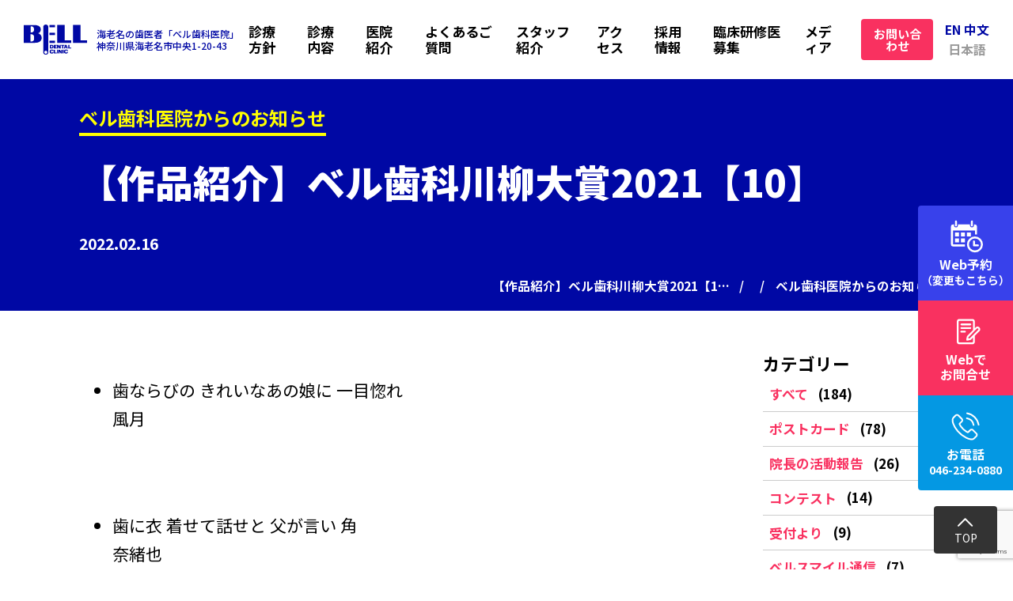

--- FILE ---
content_type: text/html; charset=UTF-8
request_url: https://www.bell-dental.com/news/2022/02/16/senryuuoth10/
body_size: 16138
content:
<!doctype html>
<html lang="ja">
<head>
 <!-- Google Tag Manager -->
<script>(function(w,d,s,l,i){w[l]=w[l]||[];w[l].push({'gtm.start':
new Date().getTime(),event:'gtm.js'});var f=d.getElementsByTagName(s)[0],
j=d.createElement(s),dl=l!='dataLayer'?'&l='+l:'';j.async=true;j.src=
'https://www.googletagmanager.com/gtm.js?id='+i+dl;f.parentNode.insertBefore(j,f);
})(window,document,'script','dataLayer','GTM-5NXTZFM');</script>
<!-- End Google Tag Manager --> <meta charset="utf-8">
 <meta http-equiv="default-style" content="text/javascript">
 <meta http-equiv="default-style" content="text/css">
 <meta name="viewport" content="width=device-width">
 <meta http-equiv="X-UA-Compatible" content="IE=edge,chrome=1">
 <link rel="stylesheet" href="/assets/css/style.css">
 <meta name='robots' content='index, follow, max-image-preview:large, max-snippet:-1, max-video-preview:-1' />
	<style>img:is([sizes="auto" i], [sizes^="auto," i]) { contain-intrinsic-size: 3000px 1500px }</style>
	
	<!-- This site is optimized with the Yoast SEO plugin v26.8 - https://yoast.com/product/yoast-seo-wordpress/ -->
	<title>【作品紹介】ベル歯科川柳大賞2021【10】 - 海老名で36年「ベル歯科医院」</title>
	<link rel="canonical" href="https://www.bell-dental.com/news/2022/02/16/senryuuoth10/" />
	<meta property="og:locale" content="ja_JP" />
	<meta property="og:type" content="article" />
	<meta property="og:title" content="【作品紹介】ベル歯科川柳大賞2021【10】 - 海老名で36年「ベル歯科医院」" />
	<meta property="og:description" content="歯ならびの きれいなあの娘に 一目惚れ 風月 &nbsp; 歯に衣 着せて話せと 父が言い 角 奈緒也 &nbsp; 古稀迎え 歯止めをかけたい 歯と抜け毛 染川染幸 &nbsp; 口の中 恐怖の音に 脅されて 案山子 [&hellip;]" />
	<meta property="og:url" content="https://www.bell-dental.com/news/2022/02/16/senryuuoth10/" />
	<meta property="og:site_name" content="海老名で36年「ベル歯科医院」" />
	<meta property="article:publisher" content="https://www.facebook.com/ebina.bell.dental.clinic/" />
	<meta property="article:published_time" content="2022-02-16T01:00:37+00:00" />
	<meta property="og:image" content="https://www.bell-dental.com/wp/wp-content/uploads/ogp.jpg" />
	<meta property="og:image:width" content="1200" />
	<meta property="og:image:height" content="630" />
	<meta property="og:image:type" content="image/jpeg" />
	<meta name="author" content="スタッフベル歯科医院" />
	<meta name="twitter:card" content="summary_large_image" />
	<meta name="twitter:creator" content="@ebina_bell" />
	<meta name="twitter:site" content="@ebina_bell" />
	<meta name="twitter:label1" content="執筆者" />
	<meta name="twitter:data1" content="スタッフベル歯科医院" />
	<script type="application/ld+json" class="yoast-schema-graph">{"@context":"https://schema.org","@graph":[{"@type":"Article","@id":"https://www.bell-dental.com/news/2022/02/16/senryuuoth10/#article","isPartOf":{"@id":"https://www.bell-dental.com/news/2022/02/16/senryuuoth10/"},"author":{"name":"スタッフベル歯科医院","@id":"https://www.bell-dental.com/#/schema/person/29da70fe3242b8b6c64f95041415db6a"},"headline":"【作品紹介】ベル歯科川柳大賞2021【10】","datePublished":"2022-02-16T01:00:37+00:00","mainEntityOfPage":{"@id":"https://www.bell-dental.com/news/2022/02/16/senryuuoth10/"},"wordCount":19,"commentCount":0,"publisher":{"@id":"https://www.bell-dental.com/#organization"},"articleSection":["ベル歯科医院からのお知らせ"],"inLanguage":"ja","potentialAction":[{"@type":"CommentAction","name":"Comment","target":["https://www.bell-dental.com/news/2022/02/16/senryuuoth10/#respond"]}]},{"@type":"WebPage","@id":"https://www.bell-dental.com/news/2022/02/16/senryuuoth10/","url":"https://www.bell-dental.com/news/2022/02/16/senryuuoth10/","name":"【作品紹介】ベル歯科川柳大賞2021【10】 - 海老名で36年「ベル歯科医院」","isPartOf":{"@id":"https://www.bell-dental.com/#website"},"datePublished":"2022-02-16T01:00:37+00:00","breadcrumb":{"@id":"https://www.bell-dental.com/news/2022/02/16/senryuuoth10/#breadcrumb"},"inLanguage":"ja","potentialAction":[{"@type":"ReadAction","target":["https://www.bell-dental.com/news/2022/02/16/senryuuoth10/"]}]},{"@type":"BreadcrumbList","@id":"https://www.bell-dental.com/news/2022/02/16/senryuuoth10/#breadcrumb","itemListElement":[{"@type":"ListItem","position":1,"name":"ホーム","item":"https://www.bell-dental.com/"},{"@type":"ListItem","position":2,"name":"【作品紹介】ベル歯科川柳大賞2021【10】"}]},{"@type":"WebSite","@id":"https://www.bell-dental.com/#website","url":"https://www.bell-dental.com/","name":"海老名市で創業35年「ベル歯科医院」","description":"常勤の歯科医師10名以上","publisher":{"@id":"https://www.bell-dental.com/#organization"},"alternateName":"ベル歯科医院","potentialAction":[{"@type":"SearchAction","target":{"@type":"EntryPoint","urlTemplate":"https://www.bell-dental.com/?s={search_term_string}"},"query-input":{"@type":"PropertyValueSpecification","valueRequired":true,"valueName":"search_term_string"}}],"inLanguage":"ja"},{"@type":"Organization","@id":"https://www.bell-dental.com/#organization","name":"ベル歯科医院","url":"https://www.bell-dental.com/","logo":{"@type":"ImageObject","inLanguage":"ja","@id":"https://www.bell-dental.com/#/schema/logo/image/","url":"https://www.bell-dental.com/wp/wp-content/uploads/ogp.jpg","contentUrl":"https://www.bell-dental.com/wp/wp-content/uploads/ogp.jpg","width":1200,"height":630,"caption":"ベル歯科医院"},"image":{"@id":"https://www.bell-dental.com/#/schema/logo/image/"},"sameAs":["https://www.facebook.com/ebina.bell.dental.clinic/","https://x.com/ebina_bell"]},{"@type":"Person","@id":"https://www.bell-dental.com/#/schema/person/29da70fe3242b8b6c64f95041415db6a","name":"スタッフベル歯科医院","image":{"@type":"ImageObject","inLanguage":"ja","@id":"https://www.bell-dental.com/#/schema/person/image/","url":"https://secure.gravatar.com/avatar/f9538335364cc4f9ce1703f34691f43351d8ee7af92cabcc520566171a51609d?s=96&d=mm&r=g","contentUrl":"https://secure.gravatar.com/avatar/f9538335364cc4f9ce1703f34691f43351d8ee7af92cabcc520566171a51609d?s=96&d=mm&r=g","caption":"スタッフベル歯科医院"},"url":"https://www.bell-dental.com/author/bellstaff/"}]}</script>
	<!-- / Yoast SEO plugin. -->


<link rel='dns-prefetch' href='//static.addtoany.com' />
<link rel='dns-prefetch' href='//www.google.com' />
<link rel='dns-prefetch' href='//ajaxzip3.github.io' />
<link rel='stylesheet' id='wp-block-library-css' href='https://www.bell-dental.com/wp/wp-includes/css/dist/block-library/style.min.css' type='text/css' media='all' />
<style id='classic-theme-styles-inline-css' type='text/css'>
/*! This file is auto-generated */
.wp-block-button__link{color:#fff;background-color:#32373c;border-radius:9999px;box-shadow:none;text-decoration:none;padding:calc(.667em + 2px) calc(1.333em + 2px);font-size:1.125em}.wp-block-file__button{background:#32373c;color:#fff;text-decoration:none}
</style>
<style id='xo-event-calendar-event-calendar-style-inline-css' type='text/css'>
.xo-event-calendar{font-family:Helvetica Neue,Helvetica,Hiragino Kaku Gothic ProN,Meiryo,MS PGothic,sans-serif;overflow:auto;position:relative}.xo-event-calendar td,.xo-event-calendar th{padding:0!important}.xo-event-calendar .calendar:nth-child(n+2) .month-next,.xo-event-calendar .calendar:nth-child(n+2) .month-prev{visibility:hidden}.xo-event-calendar table{background-color:transparent;border-collapse:separate;border-spacing:0;color:#333;margin:0;padding:0;table-layout:fixed;width:100%}.xo-event-calendar table caption,.xo-event-calendar table tbody,.xo-event-calendar table td,.xo-event-calendar table tfoot,.xo-event-calendar table th,.xo-event-calendar table thead,.xo-event-calendar table tr{background:transparent;border:0;margin:0;opacity:1;outline:0;padding:0;vertical-align:baseline}.xo-event-calendar table table tr{display:table-row}.xo-event-calendar table table td,.xo-event-calendar table table th{display:table-cell;padding:0}.xo-event-calendar table.xo-month{border:1px solid #ccc;border-right-width:0;margin:0 0 8px;padding:0}.xo-event-calendar table.xo-month td,.xo-event-calendar table.xo-month th{background-color:#fff;border:1px solid #ccc;padding:0}.xo-event-calendar table.xo-month caption{caption-side:top}.xo-event-calendar table.xo-month .month-header{display:flex;flex-flow:wrap;justify-content:center;margin:4px 0}.xo-event-calendar table.xo-month .month-header>span{flex-grow:1;text-align:center}.xo-event-calendar table.xo-month button{background-color:transparent;border:0;box-shadow:none;color:#333;cursor:pointer;margin:0;overflow:hidden;padding:0;text-shadow:none;width:38px}.xo-event-calendar table.xo-month button[disabled]{cursor:default;opacity:.3}.xo-event-calendar table.xo-month button>span{text-align:center;vertical-align:middle}.xo-event-calendar table.xo-month button span.nav-prev{border-bottom:2px solid #333;border-left:2px solid #333;display:inline-block;font-size:0;height:13px;transform:rotate(45deg);width:13px}.xo-event-calendar table.xo-month button span.nav-next{border-right:2px solid #333;border-top:2px solid #333;display:inline-block;font-size:0;height:13px;transform:rotate(45deg);width:13px}.xo-event-calendar table.xo-month button:hover span.nav-next,.xo-event-calendar table.xo-month button:hover span.nav-prev{border-width:3px}.xo-event-calendar table.xo-month>thead th{border-width:0 1px 0 0;color:#333;font-size:.9em;font-weight:700;padding:1px 0;text-align:center}.xo-event-calendar table.xo-month>thead th.sunday{color:#d00}.xo-event-calendar table.xo-month>thead th.saturday{color:#00d}.xo-event-calendar table.xo-month .month-week{border:0;overflow:hidden;padding:0;position:relative;width:100%}.xo-event-calendar table.xo-month .month-week table{border:0;margin:0;padding:0}.xo-event-calendar table.xo-month .month-dayname{border-width:1px 0 0 1px;bottom:0;left:0;position:absolute;right:0;top:0}.xo-event-calendar table.xo-month .month-dayname td{border-width:1px 1px 0 0;padding:0}.xo-event-calendar table.xo-month .month-dayname td div{border-width:1px 1px 0 0;font-size:100%;height:1000px;line-height:1.2em;padding:4px;text-align:right}.xo-event-calendar table.xo-month .month-dayname td div.other-month{opacity:.6}.xo-event-calendar table.xo-month .month-dayname td div.today{color:#00d;font-weight:700}.xo-event-calendar table.xo-month .month-dayname-space{height:1.5em;position:relative;top:0}.xo-event-calendar table.xo-month .month-event{background-color:transparent;position:relative;top:0}.xo-event-calendar table.xo-month .month-event td{background-color:transparent;border-width:0 1px 0 0;padding:0 1px 2px}.xo-event-calendar table.xo-month .month-event-space{background-color:transparent;height:1.5em}.xo-event-calendar table.xo-month .month-event-space td{border-width:0 1px 0 0}.xo-event-calendar table.xo-month .month-event tr,.xo-event-calendar table.xo-month .month-event-space tr{background-color:transparent}.xo-event-calendar table.xo-month .month-event-title{background-color:#ccc;border-radius:3px;color:#666;display:block;font-size:.8em;margin:1px;overflow:hidden;padding:0 4px;text-align:left;white-space:nowrap}.xo-event-calendar p.holiday-title{font-size:90%;margin:0;padding:2px 0;vertical-align:middle}.xo-event-calendar p.holiday-title span{border:1px solid #ccc;margin:0 6px 0 0;padding:0 0 0 18px}.xo-event-calendar .loading-animation{left:50%;margin:-20px 0 0 -20px;position:absolute;top:50%}@media(min-width:600px){.xo-event-calendar .calendars.columns-2{-moz-column-gap:15px;column-gap:15px;display:grid;grid-template-columns:repeat(2,1fr);row-gap:5px}.xo-event-calendar .calendars.columns-2 .month-next,.xo-event-calendar .calendars.columns-2 .month-prev{visibility:hidden}.xo-event-calendar .calendars.columns-2 .calendar:first-child .month-prev,.xo-event-calendar .calendars.columns-2 .calendar:nth-child(2) .month-next{visibility:visible}.xo-event-calendar .calendars.columns-3{-moz-column-gap:15px;column-gap:15px;display:grid;grid-template-columns:repeat(3,1fr);row-gap:5px}.xo-event-calendar .calendars.columns-3 .month-next,.xo-event-calendar .calendars.columns-3 .month-prev{visibility:hidden}.xo-event-calendar .calendars.columns-3 .calendar:first-child .month-prev,.xo-event-calendar .calendars.columns-3 .calendar:nth-child(3) .month-next{visibility:visible}.xo-event-calendar .calendars.columns-4{-moz-column-gap:15px;column-gap:15px;display:grid;grid-template-columns:repeat(4,1fr);row-gap:5px}.xo-event-calendar .calendars.columns-4 .month-next,.xo-event-calendar .calendars.columns-4 .month-prev{visibility:hidden}.xo-event-calendar .calendars.columns-4 .calendar:first-child .month-prev,.xo-event-calendar .calendars.columns-4 .calendar:nth-child(4) .month-next{visibility:visible}}.xo-event-calendar.xo-calendar-loading .xo-months{opacity:.5}.xo-event-calendar.xo-calendar-loading .loading-animation{animation:loadingCircRot .8s linear infinite;border:5px solid rgba(0,0,0,.2);border-radius:50%;border-top-color:#4285f4;height:40px;width:40px}@keyframes loadingCircRot{0%{transform:rotate(0deg)}to{transform:rotate(359deg)}}.xo-event-calendar.is-style-legacy table.xo-month .month-header>span{font-size:120%;line-height:28px}.xo-event-calendar.is-style-regular table.xo-month button:not(:hover):not(:active):not(.has-background){background-color:transparent;color:#333}.xo-event-calendar.is-style-regular table.xo-month button>span{text-align:center;vertical-align:middle}.xo-event-calendar.is-style-regular table.xo-month button>span:not(.dashicons){font-size:2em;overflow:hidden;text-indent:100%;white-space:nowrap}.xo-event-calendar.is-style-regular table.xo-month .month-next,.xo-event-calendar.is-style-regular table.xo-month .month-prev{height:2em;width:2em}.xo-event-calendar.is-style-regular table.xo-month .month-header{align-items:center;display:flex;justify-content:center;padding:.2em 0}.xo-event-calendar.is-style-regular table.xo-month .month-header .calendar-caption{flex-grow:1}.xo-event-calendar.is-style-regular table.xo-month .month-header>span{font-size:1.1em}.xo-event-calendar.is-style-regular table.xo-month>thead th{background:#fafafa;font-size:.8em}.xo-event-calendar.is-style-regular table.xo-month .month-dayname td div{font-size:1em;padding:.2em}.xo-event-calendar.is-style-regular table.xo-month .month-dayname td div.today{color:#339;font-weight:700}.xo-event-calendar.is-style-regular .holiday-titles{display:inline-flex;flex-wrap:wrap;gap:.25em 1em}.xo-event-calendar.is-style-regular p.holiday-title{font-size:.875em;margin:0 0 .5em}.xo-event-calendar.is-style-regular p.holiday-title span{margin:0 .25em 0 0;padding:0 0 0 1.25em}

</style>
<style id='xo-event-calendar-simple-calendar-style-inline-css' type='text/css'>
.xo-simple-calendar{box-sizing:border-box;font-family:Helvetica Neue,Helvetica,Hiragino Kaku Gothic ProN,Meiryo,MS PGothic,sans-serif;margin:0;padding:0;position:relative}.xo-simple-calendar td,.xo-simple-calendar th{padding:0!important}.xo-simple-calendar .calendar:nth-child(n+2) .month-next,.xo-simple-calendar .calendar:nth-child(n+2) .month-prev{visibility:hidden}.xo-simple-calendar .calendar table.month{border:0;border-collapse:separate;border-spacing:1px;box-sizing:border-box;margin:0 0 .5em;min-width:auto;outline:0;padding:0;table-layout:fixed;width:100%}.xo-simple-calendar .calendar table.month caption,.xo-simple-calendar .calendar table.month tbody,.xo-simple-calendar .calendar table.month td,.xo-simple-calendar .calendar table.month tfoot,.xo-simple-calendar .calendar table.month th,.xo-simple-calendar .calendar table.month thead,.xo-simple-calendar .calendar table.month tr{background:transparent;border:0;margin:0;opacity:1;outline:0;padding:0;vertical-align:baseline}.xo-simple-calendar .calendar table.month caption{caption-side:top;font-size:1.1em}.xo-simple-calendar .calendar table.month .month-header{align-items:center;display:flex;justify-content:center;width:100%}.xo-simple-calendar .calendar table.month .month-header .month-title{flex-grow:1;font-size:1em;font-weight:400;letter-spacing:.1em;line-height:1em;padding:0;text-align:center}.xo-simple-calendar .calendar table.month .month-header button{background:none;background-color:transparent;border:0;font-size:1.4em;line-height:1.4em;margin:0;outline-offset:0;padding:0;width:1.4em}.xo-simple-calendar .calendar table.month .month-header button:not(:hover):not(:active):not(.has-background){background-color:transparent}.xo-simple-calendar .calendar table.month .month-header button:hover{opacity:.6}.xo-simple-calendar .calendar table.month .month-header button:disabled{cursor:auto;opacity:.3}.xo-simple-calendar .calendar table.month .month-header .month-next,.xo-simple-calendar .calendar table.month .month-header .month-prev{background-color:transparent;color:#333;cursor:pointer}.xo-simple-calendar .calendar table.month tr{background:transparent;border:0;outline:0}.xo-simple-calendar .calendar table.month td,.xo-simple-calendar .calendar table.month th{background:transparent;border:0;outline:0;text-align:center;vertical-align:middle;word-break:normal}.xo-simple-calendar .calendar table.month th{font-size:.8em;font-weight:700}.xo-simple-calendar .calendar table.month td{font-size:1em;font-weight:400}.xo-simple-calendar .calendar table.month .day.holiday{color:#333}.xo-simple-calendar .calendar table.month .day.other{opacity:.3}.xo-simple-calendar .calendar table.month .day>span{box-sizing:border-box;display:inline-block;padding:.2em;width:100%}.xo-simple-calendar .calendar table.month th>span{color:#333}.xo-simple-calendar .calendar table.month .day.sun>span,.xo-simple-calendar .calendar table.month th.sun>span{color:#ec0220}.xo-simple-calendar .calendar table.month .day.sat>span,.xo-simple-calendar .calendar table.month th.sat>span{color:#0069de}.xo-simple-calendar .calendars-footer{margin:.5em;padding:0}.xo-simple-calendar .calendars-footer ul.holiday-titles{border:0;display:inline-flex;flex-wrap:wrap;gap:.25em 1em;margin:0;outline:0;padding:0}.xo-simple-calendar .calendars-footer ul.holiday-titles li{border:0;list-style:none;margin:0;outline:0;padding:0}.xo-simple-calendar .calendars-footer ul.holiday-titles li:after,.xo-simple-calendar .calendars-footer ul.holiday-titles li:before{content:none}.xo-simple-calendar .calendars-footer ul.holiday-titles .mark{border-radius:50%;display:inline-block;height:1.2em;vertical-align:middle;width:1.2em}.xo-simple-calendar .calendars-footer ul.holiday-titles .title{font-size:.7em;vertical-align:middle}@media(min-width:600px){.xo-simple-calendar .calendars.columns-2{-moz-column-gap:15px;column-gap:15px;display:grid;grid-template-columns:repeat(2,1fr);row-gap:5px}.xo-simple-calendar .calendars.columns-2 .month-next,.xo-simple-calendar .calendars.columns-2 .month-prev{visibility:hidden}.xo-simple-calendar .calendars.columns-2 .calendar:first-child .month-prev,.xo-simple-calendar .calendars.columns-2 .calendar:nth-child(2) .month-next{visibility:visible}.xo-simple-calendar .calendars.columns-3{-moz-column-gap:15px;column-gap:15px;display:grid;grid-template-columns:repeat(3,1fr);row-gap:5px}.xo-simple-calendar .calendars.columns-3 .month-next,.xo-simple-calendar .calendars.columns-3 .month-prev{visibility:hidden}.xo-simple-calendar .calendars.columns-3 .calendar:first-child .month-prev,.xo-simple-calendar .calendars.columns-3 .calendar:nth-child(3) .month-next{visibility:visible}.xo-simple-calendar .calendars.columns-4{-moz-column-gap:15px;column-gap:15px;display:grid;grid-template-columns:repeat(4,1fr);row-gap:5px}.xo-simple-calendar .calendars.columns-4 .month-next,.xo-simple-calendar .calendars.columns-4 .month-prev{visibility:hidden}.xo-simple-calendar .calendars.columns-4 .calendar:first-child .month-prev,.xo-simple-calendar .calendars.columns-4 .calendar:nth-child(4) .month-next{visibility:visible}}.xo-simple-calendar .calendar-loading-animation{left:50%;margin:-20px 0 0 -20px;position:absolute;top:50%}.xo-simple-calendar.xo-calendar-loading .calendars{opacity:.3}.xo-simple-calendar.xo-calendar-loading .calendar-loading-animation{animation:SimpleCalendarLoadingCircRot .8s linear infinite;border:5px solid rgba(0,0,0,.2);border-radius:50%;border-top-color:#4285f4;height:40px;width:40px}@keyframes SimpleCalendarLoadingCircRot{0%{transform:rotate(0deg)}to{transform:rotate(359deg)}}.xo-simple-calendar.is-style-regular table.month{border-collapse:collapse;border-spacing:0}.xo-simple-calendar.is-style-regular table.month tr{border:0}.xo-simple-calendar.is-style-regular table.month .day>span{border-radius:50%;line-height:2em;padding:.1em;width:2.2em}.xo-simple-calendar.is-style-frame table.month{background:transparent;border-collapse:collapse;border-spacing:0}.xo-simple-calendar.is-style-frame table.month thead tr{background:#eee}.xo-simple-calendar.is-style-frame table.month tbody tr{background:#fff}.xo-simple-calendar.is-style-frame table.month td,.xo-simple-calendar.is-style-frame table.month th{border:1px solid #ccc}.xo-simple-calendar.is-style-frame .calendars-footer{margin:8px 0}.xo-simple-calendar.is-style-frame .calendars-footer ul.holiday-titles .mark{border:1px solid #ccc;border-radius:0}

</style>
<style id='global-styles-inline-css' type='text/css'>
:root{--wp--preset--aspect-ratio--square: 1;--wp--preset--aspect-ratio--4-3: 4/3;--wp--preset--aspect-ratio--3-4: 3/4;--wp--preset--aspect-ratio--3-2: 3/2;--wp--preset--aspect-ratio--2-3: 2/3;--wp--preset--aspect-ratio--16-9: 16/9;--wp--preset--aspect-ratio--9-16: 9/16;--wp--preset--color--black: #000000;--wp--preset--color--cyan-bluish-gray: #abb8c3;--wp--preset--color--white: #ffffff;--wp--preset--color--pale-pink: #f78da7;--wp--preset--color--vivid-red: #cf2e2e;--wp--preset--color--luminous-vivid-orange: #ff6900;--wp--preset--color--luminous-vivid-amber: #fcb900;--wp--preset--color--light-green-cyan: #7bdcb5;--wp--preset--color--vivid-green-cyan: #00d084;--wp--preset--color--pale-cyan-blue: #8ed1fc;--wp--preset--color--vivid-cyan-blue: #0693e3;--wp--preset--color--vivid-purple: #9b51e0;--wp--preset--gradient--vivid-cyan-blue-to-vivid-purple: linear-gradient(135deg,rgba(6,147,227,1) 0%,rgb(155,81,224) 100%);--wp--preset--gradient--light-green-cyan-to-vivid-green-cyan: linear-gradient(135deg,rgb(122,220,180) 0%,rgb(0,208,130) 100%);--wp--preset--gradient--luminous-vivid-amber-to-luminous-vivid-orange: linear-gradient(135deg,rgba(252,185,0,1) 0%,rgba(255,105,0,1) 100%);--wp--preset--gradient--luminous-vivid-orange-to-vivid-red: linear-gradient(135deg,rgba(255,105,0,1) 0%,rgb(207,46,46) 100%);--wp--preset--gradient--very-light-gray-to-cyan-bluish-gray: linear-gradient(135deg,rgb(238,238,238) 0%,rgb(169,184,195) 100%);--wp--preset--gradient--cool-to-warm-spectrum: linear-gradient(135deg,rgb(74,234,220) 0%,rgb(151,120,209) 20%,rgb(207,42,186) 40%,rgb(238,44,130) 60%,rgb(251,105,98) 80%,rgb(254,248,76) 100%);--wp--preset--gradient--blush-light-purple: linear-gradient(135deg,rgb(255,206,236) 0%,rgb(152,150,240) 100%);--wp--preset--gradient--blush-bordeaux: linear-gradient(135deg,rgb(254,205,165) 0%,rgb(254,45,45) 50%,rgb(107,0,62) 100%);--wp--preset--gradient--luminous-dusk: linear-gradient(135deg,rgb(255,203,112) 0%,rgb(199,81,192) 50%,rgb(65,88,208) 100%);--wp--preset--gradient--pale-ocean: linear-gradient(135deg,rgb(255,245,203) 0%,rgb(182,227,212) 50%,rgb(51,167,181) 100%);--wp--preset--gradient--electric-grass: linear-gradient(135deg,rgb(202,248,128) 0%,rgb(113,206,126) 100%);--wp--preset--gradient--midnight: linear-gradient(135deg,rgb(2,3,129) 0%,rgb(40,116,252) 100%);--wp--preset--font-size--small: 13px;--wp--preset--font-size--medium: 20px;--wp--preset--font-size--large: 36px;--wp--preset--font-size--x-large: 42px;--wp--preset--spacing--20: 0.44rem;--wp--preset--spacing--30: 0.67rem;--wp--preset--spacing--40: 1rem;--wp--preset--spacing--50: 1.5rem;--wp--preset--spacing--60: 2.25rem;--wp--preset--spacing--70: 3.38rem;--wp--preset--spacing--80: 5.06rem;--wp--preset--shadow--natural: 6px 6px 9px rgba(0, 0, 0, 0.2);--wp--preset--shadow--deep: 12px 12px 50px rgba(0, 0, 0, 0.4);--wp--preset--shadow--sharp: 6px 6px 0px rgba(0, 0, 0, 0.2);--wp--preset--shadow--outlined: 6px 6px 0px -3px rgba(255, 255, 255, 1), 6px 6px rgba(0, 0, 0, 1);--wp--preset--shadow--crisp: 6px 6px 0px rgba(0, 0, 0, 1);}:where(.is-layout-flex){gap: 0.5em;}:where(.is-layout-grid){gap: 0.5em;}body .is-layout-flex{display: flex;}.is-layout-flex{flex-wrap: wrap;align-items: center;}.is-layout-flex > :is(*, div){margin: 0;}body .is-layout-grid{display: grid;}.is-layout-grid > :is(*, div){margin: 0;}:where(.wp-block-columns.is-layout-flex){gap: 2em;}:where(.wp-block-columns.is-layout-grid){gap: 2em;}:where(.wp-block-post-template.is-layout-flex){gap: 1.25em;}:where(.wp-block-post-template.is-layout-grid){gap: 1.25em;}.has-black-color{color: var(--wp--preset--color--black) !important;}.has-cyan-bluish-gray-color{color: var(--wp--preset--color--cyan-bluish-gray) !important;}.has-white-color{color: var(--wp--preset--color--white) !important;}.has-pale-pink-color{color: var(--wp--preset--color--pale-pink) !important;}.has-vivid-red-color{color: var(--wp--preset--color--vivid-red) !important;}.has-luminous-vivid-orange-color{color: var(--wp--preset--color--luminous-vivid-orange) !important;}.has-luminous-vivid-amber-color{color: var(--wp--preset--color--luminous-vivid-amber) !important;}.has-light-green-cyan-color{color: var(--wp--preset--color--light-green-cyan) !important;}.has-vivid-green-cyan-color{color: var(--wp--preset--color--vivid-green-cyan) !important;}.has-pale-cyan-blue-color{color: var(--wp--preset--color--pale-cyan-blue) !important;}.has-vivid-cyan-blue-color{color: var(--wp--preset--color--vivid-cyan-blue) !important;}.has-vivid-purple-color{color: var(--wp--preset--color--vivid-purple) !important;}.has-black-background-color{background-color: var(--wp--preset--color--black) !important;}.has-cyan-bluish-gray-background-color{background-color: var(--wp--preset--color--cyan-bluish-gray) !important;}.has-white-background-color{background-color: var(--wp--preset--color--white) !important;}.has-pale-pink-background-color{background-color: var(--wp--preset--color--pale-pink) !important;}.has-vivid-red-background-color{background-color: var(--wp--preset--color--vivid-red) !important;}.has-luminous-vivid-orange-background-color{background-color: var(--wp--preset--color--luminous-vivid-orange) !important;}.has-luminous-vivid-amber-background-color{background-color: var(--wp--preset--color--luminous-vivid-amber) !important;}.has-light-green-cyan-background-color{background-color: var(--wp--preset--color--light-green-cyan) !important;}.has-vivid-green-cyan-background-color{background-color: var(--wp--preset--color--vivid-green-cyan) !important;}.has-pale-cyan-blue-background-color{background-color: var(--wp--preset--color--pale-cyan-blue) !important;}.has-vivid-cyan-blue-background-color{background-color: var(--wp--preset--color--vivid-cyan-blue) !important;}.has-vivid-purple-background-color{background-color: var(--wp--preset--color--vivid-purple) !important;}.has-black-border-color{border-color: var(--wp--preset--color--black) !important;}.has-cyan-bluish-gray-border-color{border-color: var(--wp--preset--color--cyan-bluish-gray) !important;}.has-white-border-color{border-color: var(--wp--preset--color--white) !important;}.has-pale-pink-border-color{border-color: var(--wp--preset--color--pale-pink) !important;}.has-vivid-red-border-color{border-color: var(--wp--preset--color--vivid-red) !important;}.has-luminous-vivid-orange-border-color{border-color: var(--wp--preset--color--luminous-vivid-orange) !important;}.has-luminous-vivid-amber-border-color{border-color: var(--wp--preset--color--luminous-vivid-amber) !important;}.has-light-green-cyan-border-color{border-color: var(--wp--preset--color--light-green-cyan) !important;}.has-vivid-green-cyan-border-color{border-color: var(--wp--preset--color--vivid-green-cyan) !important;}.has-pale-cyan-blue-border-color{border-color: var(--wp--preset--color--pale-cyan-blue) !important;}.has-vivid-cyan-blue-border-color{border-color: var(--wp--preset--color--vivid-cyan-blue) !important;}.has-vivid-purple-border-color{border-color: var(--wp--preset--color--vivid-purple) !important;}.has-vivid-cyan-blue-to-vivid-purple-gradient-background{background: var(--wp--preset--gradient--vivid-cyan-blue-to-vivid-purple) !important;}.has-light-green-cyan-to-vivid-green-cyan-gradient-background{background: var(--wp--preset--gradient--light-green-cyan-to-vivid-green-cyan) !important;}.has-luminous-vivid-amber-to-luminous-vivid-orange-gradient-background{background: var(--wp--preset--gradient--luminous-vivid-amber-to-luminous-vivid-orange) !important;}.has-luminous-vivid-orange-to-vivid-red-gradient-background{background: var(--wp--preset--gradient--luminous-vivid-orange-to-vivid-red) !important;}.has-very-light-gray-to-cyan-bluish-gray-gradient-background{background: var(--wp--preset--gradient--very-light-gray-to-cyan-bluish-gray) !important;}.has-cool-to-warm-spectrum-gradient-background{background: var(--wp--preset--gradient--cool-to-warm-spectrum) !important;}.has-blush-light-purple-gradient-background{background: var(--wp--preset--gradient--blush-light-purple) !important;}.has-blush-bordeaux-gradient-background{background: var(--wp--preset--gradient--blush-bordeaux) !important;}.has-luminous-dusk-gradient-background{background: var(--wp--preset--gradient--luminous-dusk) !important;}.has-pale-ocean-gradient-background{background: var(--wp--preset--gradient--pale-ocean) !important;}.has-electric-grass-gradient-background{background: var(--wp--preset--gradient--electric-grass) !important;}.has-midnight-gradient-background{background: var(--wp--preset--gradient--midnight) !important;}.has-small-font-size{font-size: var(--wp--preset--font-size--small) !important;}.has-medium-font-size{font-size: var(--wp--preset--font-size--medium) !important;}.has-large-font-size{font-size: var(--wp--preset--font-size--large) !important;}.has-x-large-font-size{font-size: var(--wp--preset--font-size--x-large) !important;}
:where(.wp-block-post-template.is-layout-flex){gap: 1.25em;}:where(.wp-block-post-template.is-layout-grid){gap: 1.25em;}
:where(.wp-block-columns.is-layout-flex){gap: 2em;}:where(.wp-block-columns.is-layout-grid){gap: 2em;}
:root :where(.wp-block-pullquote){font-size: 1.5em;line-height: 1.6;}
</style>
<link rel='stylesheet' id='contact-form-7-css' href='https://www.bell-dental.com/wp/wp-content/plugins/contact-form-7/includes/css/styles.css' type='text/css' media='all' />
<link rel='stylesheet' id='contact-form-7-confirm-css' href='https://www.bell-dental.com/wp/wp-content/plugins/contact-form-7-add-confirm/includes/css/styles.css' type='text/css' media='all' />
<link rel='stylesheet' id='xo-event-calendar-css' href='https://www.bell-dental.com/wp/wp-content/plugins/xo-event-calendar/css/xo-event-calendar.css' type='text/css' media='all' />
<link rel='stylesheet' id='addtoany-css' href='https://www.bell-dental.com/wp/wp-content/plugins/add-to-any/addtoany.min.css' type='text/css' media='all' />
<link rel='stylesheet' id='cf7cf-style-css' href='https://www.bell-dental.com/wp/wp-content/plugins/cf7-conditional-fields/style.css' type='text/css' media='all' />
<script type="text/javascript" id="addtoany-core-js-before">
/* <![CDATA[ */
window.a2a_config=window.a2a_config||{};a2a_config.callbacks=[];a2a_config.overlays=[];a2a_config.templates={};a2a_localize = {
	Share: "共有",
	Save: "ブックマーク",
	Subscribe: "購読",
	Email: "メール",
	Bookmark: "ブックマーク",
	ShowAll: "すべて表示する",
	ShowLess: "小さく表示する",
	FindServices: "サービスを探す",
	FindAnyServiceToAddTo: "追加するサービスを今すぐ探す",
	PoweredBy: "Powered by",
	ShareViaEmail: "メールでシェアする",
	SubscribeViaEmail: "メールで購読する",
	BookmarkInYourBrowser: "ブラウザにブックマーク",
	BookmarkInstructions: "このページをブックマークするには、 Ctrl+D または \u2318+D を押下。",
	AddToYourFavorites: "お気に入りに追加",
	SendFromWebOrProgram: "任意のメールアドレスまたはメールプログラムから送信",
	EmailProgram: "メールプログラム",
	More: "詳細&#8230;",
	ThanksForSharing: "共有ありがとうございます !",
	ThanksForFollowing: "フォローありがとうございます !"
};
/* ]]> */
</script>
<script type="text/javascript" defer src="https://static.addtoany.com/menu/page.js" id="addtoany-core-js"></script>
<script type="text/javascript" src="https://www.bell-dental.com/wp/wp-includes/js/jquery/jquery.min.js" id="jquery-core-js"></script>
<script type="text/javascript" src="https://www.bell-dental.com/wp/wp-includes/js/jquery/jquery-migrate.min.js" id="jquery-migrate-js"></script>
<script type="text/javascript" defer src="https://www.bell-dental.com/wp/wp-content/plugins/add-to-any/addtoany.min.js" id="addtoany-jquery-js"></script>

  <link rel="icon" href="/favicon.ico" />
  <link rel="apple-touch-icon" sizes="180x180" href="/apple-touch-icon.png">
  </head>
<body>
 <!-- Google Tag Manager (noscript) -->
<noscript><iframe src="https://www.googletagmanager.com/ns.html?id=GTM-5NXTZFM"
height="0" width="0" style="display:none;visibility:hidden"></iframe></noscript>
<!-- End Google Tag Manager (noscript) -->
<header id="header">
 <div class="header-container">
  <div class="header-logo">
   <a href="/">
    <div class="header-logo__symbol"><img src="/assets/images/logo-bell.svg" alt="BELL DENTAL CLINIC"></div>
    <div class="header-logo__txt">海老名の歯医者「ベル歯科医院」<br>神奈川県海老名市中央1-20-43<!--<br><span class="pc">【受付時間】9:30～13:00 / 14:30～19:00<br>TEL:046-234-0880--></span>
    </div>
   </a>
  </div>
  <ul class="header-lang-switch">
    <li class="en"><a href="/foreigner">EN 中文</a></li>
    <li class="jp"><a href="/">日本語</a></li>
  </ul>
  <div class="header-menu js-header-menu">
   <!-- <div class="header-menu-tel"><a href="tel:0462340880" class="sp-tel"><span></span></a></div> -->
   <div class="header-menu-bar js-header-menu-bar">
    <div class="header-menu-bar__in"><span></span><span></span><span></span></div>
    <span class="header-menu-bar__txt">Menu</span>
   </div>
  </div>
  <nav class="gnav js-gnav">
   <div class="gnav__container">
    <ul class="gnav-list">
     <li class="gnav-item -policy js-gnav-trigger"><a href="/policy">診療方針</a>
      <div class="gnav-local gnav-local--policy js-gnav-local">
       <ul class="gnav-local-list">
        <li><a href="/policy/#mibyo-shika">未病歯科</a></li>
        <li><a href="/policy/#shikanare">歯科慣れ</a></li>
       </ul>
      </div>
     </li>

     <li class="gnav-item -treatment js-gnav-trigger"><a href="/treatment">診療内容</a>
      <div class="gnav-local js-gnav-local">
       <ul class="gnav-local-list">
        <li class="local-label"><a href="/treatment">診療内容　一覧</a></li>
        <li class="col1"><a href="/treatment/beginner">ベル歯科医院を初めて受診したい方へ</a></li>

        <li><a href="/treatment/cavity">むし歯・歯周病</a></li>
        <li><a href="/treatment/pediatrics">小児歯科</a></li>
        <li><a href="/treatment/examination">歯科健診</a></li>
        <li><a href="/treatment/visit">訪問診療</a></li>
        <li><a href="/treatment/2opinion">セカンドオピニオン</a></li>
        <li><a href="/treatment/orthodontics">矯正歯科</a></li>
        <li><a href="/treatment/surgery">口腔外科</a></li>
        <li><a href="/treatment/prevention">メンテナンス</a></li>
        <li><a href="/treatment/implant">インプラント</a></li>
        <li><a href="/treatment/esthetic">審美歯科</a></li>
       </ul>
      </div>
     </li>
     <li class="gnav-item -clinic js-gnav-trigger"><a href="/clinic">医院紹介</a>
      <div class="gnav-local js-gnav-local">
       <ul class="gnav-local-list">
        <li><a href="/clinic/facility">院内のご案内</a></li>
        <li><a href="/clinic/equipment">診療機器</a></li>
        <li><a href="/clinic/nursery">無料託児サービス</a></li>
        <li><a href="/clinic/result">診療実績</a></li>
        <li><a href="/news/case">診療・症例紹介</a></li>
        <!-- <li><a href="/news/">お知らせ</a></li> -->
        <!-- <li><a href="/clinic/terracycle">ハブラシリサイクル</a></li> -->
        <!-- <li><a href="/clinic/media">取材記事・講演・書籍等</a></li> -->
       </ul>
      </div>
     </li>
     <li class="gnav-item -faq js-gnav-trigger"><a href="/faq">よくあるご質問</a>
      <div class="gnav-local js-gnav-local">
       <ul class="gnav-local-list">
        <li class="local-label"><a href="/faq">Q&amp;A　一覧</a></li>
        <li><a href="/faq/#02">診療</a></li>
        <li><a href="/faq/#03">手続き</a></li>
        <li><a href="/faq/#04">変更</a></li>
        <li><a href="/faq/#05">時間</a></li>
        <li><a href="/faq/#06">初診</a></li>
        <li><a href="/faq/#07">予約</a></li>
        <li><a href="/faq/#08">設備</a></li>
        <li><a href="/faq/#09">歯科用品・診察券</a></li>
        <li><a href="/faq/#10">支払い・領収証</a></li>
        <li><a href="/faq/#13">医療費控除</a></li>
        <li><a href="/faq/#11">託児</a></li>
        <li><a href="/faq/#12">その他</a></li>
       </ul>
      </div>
     </li>
     <li class="gnav-item -staff"><a href="/staff/other" class="gnav-item__link">スタッフ紹介</a>
      <!--<div class="gnav-local js-gnav-local">
       <ul class="gnav-local-list">
        <li><a href="/staff/greeting">院長あいさつ</a></li>
        <li><a href="/staff/other">当院のスタッフ</a></li>
       </ul>
      </div>-->
     </li>
     <li class="gnav-item -access js-gnav-trigger"><a href="/access">アクセス</a>
      <div class="gnav-local js-gnav-local">
       <ul class="gnav-local-list">
        <li><a href="/access/map">交通アクセス</a></li>
        <li><a href="/access/parking">駐車場のご案内</a></li>
        <!-- <li><a href="/access/parking">臨時駐車場のご案内</a></li> -->
        <li><a href="/access/schedule">診療時間・カレンダー</a></li>
       </ul>
      </div>
     </li>
     <li class="gnav-item -recruitLp"><a href="/recruit_lp/" class="gnav-item__link">採用情報</a></li>
     <li class="gnav-item -medical"><a href="/recruit/resident" class="gnav-item__link">臨床研修医募集</a></li>

     <li class="gnav-item -medical js-gnav-trigger"><a href="/medical/media">メディア</a>
      <div class="gnav-local js-gnav-local">
       <ul class="gnav-local-list">
        <li><a href="/medical/media">取材記事・講演・書籍等</a></li>
        <li><a href="/medical/paper">学術論文</a></li>
        <li><a href="/news/">お知らせ</a></li>
       </ul>
      </div>
     </li>
    </ul>
    <div class="gnav-contact"><a href="/inquiry"><span>お問い合わせ</span></a></div>
    <ul class="sp-gnav-list">
     <!--<li><a href="/news">ベル歯科医院からのお知らせ</a></li>
     <li><a href="/inquiry">お問い合わせ</a></li>-->
     <li><a href="/privacy">プライバシーポリシー</a></li>
     <li><a href="/sitemap">サイトマップ</a></li>
    </ul>
   </div>
  </nav>
 </div>
</header>
<!-- /#header --> <main class="contents">
  <div class="news-header">
  <div class="news-header-box">
   <p class="page">ベル歯科医院からのお知らせ</p>
   <h1>【作品紹介】ベル歯科川柳大賞2021【10】</h1>
   <p class="date">2022.02.16</p>
   <p class="category"></p>
  </div>
  <ul itemscope itemtype="http://schema.org/BreadcrumbList" class="breadcrumb">
   <li itemprop="itemListElement" itemscope itemtype="http://schema.org/ListItem">
    <a itemtype="http://schema.org/Thing" itemprop="item" href="/">
     <span itemprop="name">TOP</span></a>
    <meta itemprop="position" content="1" />
   </li>
      <li itemprop="itemListElement" itemscope itemtype="http://schema.org/ListItem">
    <a itemtype="http://schema.org/Thing" itemprop="item" href="https://www.bell-dental.com/news/">
     <span itemprop="name">ベル歯科医院からのお知らせ</span></a>
    <meta itemprop="position" content="2" />
   </li>
   <li itemprop="itemListElement" itemscope itemtype="http://schema.org/ListItem">
    <a itemtype="http://schema.org/Thing" itemprop="item" href="">
     <span itemprop="name"></span></a>
    <meta itemprop="position" content="3" />
   </li>
      <li itemprop="itemListElement" itemscope itemtype="http://schema.org/ListItem">
    <a itemtype="http://schema.org/Thing" itemprop="item">
     <span itemprop="name">【作品紹介】ベル歯科川柳大賞2021【10】</span></a>
    <meta itemprop="position" content="4" />
   </li>
  </ul>
 </div>
 <!--//news-header-->
 <div class="news-body">
  <div class="news-container">
   <div class="news-main">
    <div class="news-content">
     <ul>
<li>歯ならびの きれいなあの娘に 一目惚れ<br />
風月</li>
</ul>
<p>&nbsp;</p>
<ul>
<li>歯に衣 着せて話せと 父が言い 角<br />
奈緒也</li>
</ul>
<p>&nbsp;</p>
<ul>
<li>古稀迎え 歯止めをかけたい 歯と抜け毛<br />
染川染幸</li>
</ul>
<p>&nbsp;</p>
<ul>
<li>口の中 恐怖の音に 脅されて<br />
案山子</li>
</ul>
<p>&nbsp;</p>
<ul>
<li>歯の数で 卒寿の父は ヒーローに<br />
ゆずママ</li>
</ul>
<p>&nbsp;</p>
<ul>
<li>歯を磨け 祖母の苦言が 今沁みる<br />
まどけい</li>
</ul>
<p>&nbsp;</p>
<ul>
<li>口の中 並ぶ歯全て 扶養家族<br />
ペースかめ</li>
</ul>
<p>&nbsp;</p>
<ul>
<li>金歯より 価値ある宝 永久歯<br />
みらいむ</li>
</ul>
<p>&nbsp;</p>
<ul>
<li>一推しは 素敵に笑う 綺麗な歯<br />
中央線の旅</li>
</ul>
<p>&nbsp;</p>
<ul>
<li>歯と夫婦 密から今は 隙間風<br />
ピコタン</li>
</ul>
<p>&nbsp;</p>
<ul>
<li>一日に 三回歯磨き 効果的<br />
作者</li>
</ul>
<p>&nbsp;</p>
<ul>
<li>歯ブラシは ソフトタッチで そっと当て<br />
ピアノカフェ</li>
</ul>
<p>&nbsp;</p>
<ul>
<li>自粛明け ゴン攻め虫歯 すぐ治療<br />
ふわりねこ</li>
</ul>
<p>&nbsp;</p>
<ul>
<li>歯磨きを 無視したら金 が飛んでく<br />
まじか　受験</li>
</ul>
<p>&nbsp;</p>
<ul>
<li>生えた孫 抜けた爺とが 睨めっこ<br />
大和の雨蛙</li>
</ul>
<p>&nbsp;</p>
<ul>
<li>白い歯の 笑顔で決めた プロポーズ<br />
夢追い人</li>
</ul>
<p>&nbsp;</p>
<ul>
<li>磨く歯に 蝕む菌は 虫つかず<br />
尊の君</li>
</ul>
<p>&nbsp;</p>
<ul>
<li>笑顔から 金を見せるは 昔事<br />
テツママ</li>
</ul>
<p>&nbsp;</p>
<ul>
<li>歯をみがく スポーツコーナ ーの間(かん)に<br />
しゃんしゃん</li>
</ul>
<p>&nbsp;</p>
<ul>
<li>歯ミガキで 防ごう少歯 口臭化<br />
ほり・たく</li>
</ul>
<div class="addtoany_share_save_container addtoany_content addtoany_content_bottom"><div class="addtoany_header">この記事をSNSでシェア</div><div class="a2a_kit a2a_kit_size_40 addtoany_list" data-a2a-url="https://www.bell-dental.com/news/2022/02/16/senryuuoth10/" data-a2a-title="【作品紹介】ベル歯科川柳大賞2021【10】"><a class="a2a_button_x" href="https://www.addtoany.com/add_to/x?linkurl=https%3A%2F%2Fwww.bell-dental.com%2Fnews%2F2022%2F02%2F16%2Fsenryuuoth10%2F&amp;linkname=%E3%80%90%E4%BD%9C%E5%93%81%E7%B4%B9%E4%BB%8B%E3%80%91%E3%83%99%E3%83%AB%E6%AD%AF%E7%A7%91%E5%B7%9D%E6%9F%B3%E5%A4%A7%E8%B3%9E2021%E3%80%9010%E3%80%91" title="X" rel="nofollow noopener" target="_blank"></a><a class="a2a_button_facebook" href="https://www.addtoany.com/add_to/facebook?linkurl=https%3A%2F%2Fwww.bell-dental.com%2Fnews%2F2022%2F02%2F16%2Fsenryuuoth10%2F&amp;linkname=%E3%80%90%E4%BD%9C%E5%93%81%E7%B4%B9%E4%BB%8B%E3%80%91%E3%83%99%E3%83%AB%E6%AD%AF%E7%A7%91%E5%B7%9D%E6%9F%B3%E5%A4%A7%E8%B3%9E2021%E3%80%9010%E3%80%91" title="Facebook" rel="nofollow noopener" target="_blank"></a><a class="a2a_button_line" href="https://www.addtoany.com/add_to/line?linkurl=https%3A%2F%2Fwww.bell-dental.com%2Fnews%2F2022%2F02%2F16%2Fsenryuuoth10%2F&amp;linkname=%E3%80%90%E4%BD%9C%E5%93%81%E7%B4%B9%E4%BB%8B%E3%80%91%E3%83%99%E3%83%AB%E6%AD%AF%E7%A7%91%E5%B7%9D%E6%9F%B3%E5%A4%A7%E8%B3%9E2021%E3%80%9010%E3%80%91" title="Line" rel="nofollow noopener" target="_blank"></a></div></div>          <div class="btn-wrap">
      <a href="/news" class="btn-back">一覧に戻る</a>
     </div>
          </div>
   </div>
   <aside class="news-side">
     <h4 class="news-archive-hd">カテゴリー</h4>
     <!--子カテゴリー一覧を表示-->
     <ul class="news-archive-list">
            <li><a href="/news">すべて</a> (184)</li>
      	<li class="cat-item cat-item-20"><a href="https://www.bell-dental.com/news/postcard/">ポストカード</a> (78)
</li>
	<li class="cat-item cat-item-23"><a href="https://www.bell-dental.com/news/suzuki/">院長の活動報告</a> (26)
</li>
	<li class="cat-item cat-item-25"><a href="https://www.bell-dental.com/news/%e3%82%b3%e3%83%b3%e3%83%86%e3%82%b9%e3%83%88/">コンテスト</a> (14)
</li>
	<li class="cat-item cat-item-21"><a href="https://www.bell-dental.com/news/reception/">受付より</a> (9)
</li>
	<li class="cat-item cat-item-30"><a href="https://www.bell-dental.com/news/bellsmile/">ベルスマイル通信</a> (7)
</li>
	<li class="cat-item cat-item-33"><a href="https://www.bell-dental.com/news/case/">診療内容・症例紹介</a> (5)
</li>
	<li class="cat-item cat-item-22"><a href="https://www.bell-dental.com/news/important/">重要なお知らせ</a> (3)
</li>
	<li class="cat-item cat-item-31"><a href="https://www.bell-dental.com/news/torikumi/">ベル歯科医院の取り組み</a> (3)
</li>
	<li class="cat-item cat-item-35"><a href="https://www.bell-dental.com/news/houkoku/">活動報告</a> (2)
</li>
     </ul>
     <!--/子カテゴリー一覧を表示-->
     <h4 class="news-archive-hd">アーカイブ</h4>
     <!--newsに所属するカテゴリの月別アーカイブを表示-->
               <ul class="news-archive-list news-archive-list--toggle">
            <li>
       <a href="https://www.bell-dental.com/news/2026/1">
       2026年1月</a>(1)</li>
            <li>
       <a href="https://www.bell-dental.com/news/2025/12">
       2025年12月</a>(4)</li>
            <li>
       <a href="https://www.bell-dental.com/news/2025/11">
       2025年11月</a>(3)</li>
            <li>
       <a href="https://www.bell-dental.com/news/2025/10">
       2025年10月</a>(1)</li>
            <li>
       <a href="https://www.bell-dental.com/news/2025/9">
       2025年9月</a>(2)</li>
            <li>
       <a href="https://www.bell-dental.com/news/2025/8">
       2025年8月</a>(4)</li>
            <li>
       <a href="https://www.bell-dental.com/news/2025/7">
       2025年7月</a>(2)</li>
            <li>
       <a href="https://www.bell-dental.com/news/2025/6">
       2025年6月</a>(2)</li>
            <li>
       <a href="https://www.bell-dental.com/news/2025/5">
       2025年5月</a>(3)</li>
            <li>
       <a href="https://www.bell-dental.com/news/2025/4">
       2025年4月</a>(3)</li>
            <li>
       <a href="https://www.bell-dental.com/news/2025/3">
       2025年3月</a>(4)</li>
            <li>
       <a href="https://www.bell-dental.com/news/2025/2">
       2025年2月</a>(2)</li>
            <li>
       <a href="https://www.bell-dental.com/news/2025/1">
       2025年1月</a>(3)</li>
            <li>
       <a href="https://www.bell-dental.com/news/2024/12">
       2024年12月</a>(3)</li>
            <li>
       <a href="https://www.bell-dental.com/news/2024/11">
       2024年11月</a>(1)</li>
            <li>
       <a href="https://www.bell-dental.com/news/2024/10">
       2024年10月</a>(1)</li>
            <li>
       <a href="https://www.bell-dental.com/news/2024/9">
       2024年9月</a>(3)</li>
            <li>
       <a href="https://www.bell-dental.com/news/2024/8">
       2024年8月</a>(2)</li>
            <li>
       <a href="https://www.bell-dental.com/news/2024/7">
       2024年7月</a>(4)</li>
            <li>
       <a href="https://www.bell-dental.com/news/2024/6">
       2024年6月</a>(1)</li>
            <li>
       <a href="https://www.bell-dental.com/news/2024/5">
       2024年5月</a>(1)</li>
            <li>
       <a href="https://www.bell-dental.com/news/2024/4">
       2024年4月</a>(1)</li>
            <li>
       <a href="https://www.bell-dental.com/news/2024/3">
       2024年3月</a>(3)</li>
            <li>
       <a href="https://www.bell-dental.com/news/2024/2">
       2024年2月</a>(1)</li>
            <li>
       <a href="https://www.bell-dental.com/news/2024/1">
       2024年1月</a>(1)</li>
            <li>
       <a href="https://www.bell-dental.com/news/2023/11">
       2023年11月</a>(2)</li>
            <li>
       <a href="https://www.bell-dental.com/news/2023/10">
       2023年10月</a>(1)</li>
            <li>
       <a href="https://www.bell-dental.com/news/2023/9">
       2023年9月</a>(1)</li>
            <li>
       <a href="https://www.bell-dental.com/news/2023/8">
       2023年8月</a>(2)</li>
            <li>
       <a href="https://www.bell-dental.com/news/2023/7">
       2023年7月</a>(1)</li>
            <li>
       <a href="https://www.bell-dental.com/news/2023/6">
       2023年6月</a>(1)</li>
            <li>
       <a href="https://www.bell-dental.com/news/2023/5">
       2023年5月</a>(2)</li>
            <li>
       <a href="https://www.bell-dental.com/news/2023/4">
       2023年4月</a>(5)</li>
            <li>
       <a href="https://www.bell-dental.com/news/2023/3">
       2023年3月</a>(2)</li>
            <li>
       <a href="https://www.bell-dental.com/news/2023/2">
       2023年2月</a>(3)</li>
            <li>
       <a href="https://www.bell-dental.com/news/2023/1">
       2023年1月</a>(1)</li>
            <li>
       <a href="https://www.bell-dental.com/news/2022/12">
       2022年12月</a>(2)</li>
            <li>
       <a href="https://www.bell-dental.com/news/2022/11">
       2022年11月</a>(1)</li>
            <li>
       <a href="https://www.bell-dental.com/news/2022/10">
       2022年10月</a>(2)</li>
            <li>
       <a href="https://www.bell-dental.com/news/2022/9">
       2022年9月</a>(4)</li>
            <li>
       <a href="https://www.bell-dental.com/news/2022/8">
       2022年8月</a>(4)</li>
            <li>
       <a href="https://www.bell-dental.com/news/2022/7">
       2022年7月</a>(5)</li>
            <li>
       <a href="https://www.bell-dental.com/news/2022/6">
       2022年6月</a>(3)</li>
            <li>
       <a href="https://www.bell-dental.com/news/2022/5">
       2022年5月</a>(2)</li>
            <li>
       <a href="https://www.bell-dental.com/news/2022/4">
       2022年4月</a>(4)</li>
            <li>
       <a href="https://www.bell-dental.com/news/2022/3">
       2022年3月</a>(9)</li>
            <li>
       <a href="https://www.bell-dental.com/news/2022/2">
       2022年2月</a>(5)</li>
            <li>
       <a href="https://www.bell-dental.com/news/2022/1">
       2022年1月</a>(6)</li>
            <li>
       <a href="https://www.bell-dental.com/news/2021/12">
       2021年12月</a>(5)</li>
            <li>
       <a href="https://www.bell-dental.com/news/2021/11">
       2021年11月</a>(4)</li>
            <li>
       <a href="https://www.bell-dental.com/news/2021/10">
       2021年10月</a>(4)</li>
            <li>
       <a href="https://www.bell-dental.com/news/2021/9">
       2021年9月</a>(1)</li>
            <li>
       <a href="https://www.bell-dental.com/news/2021/8">
       2021年8月</a>(1)</li>
            <li>
       <a href="https://www.bell-dental.com/news/2021/7">
       2021年7月</a>(2)</li>
            <li>
       <a href="https://www.bell-dental.com/news/2021/6">
       2021年6月</a>(1)</li>
            <li>
       <a href="https://www.bell-dental.com/news/2021/5">
       2021年5月</a>(1)</li>
            <li>
       <a href="https://www.bell-dental.com/news/2021/4">
       2021年4月</a>(2)</li>
            <li>
       <a href="https://www.bell-dental.com/news/2021/3">
       2021年3月</a>(1)</li>
            <li>
       <a href="https://www.bell-dental.com/news/2021/2">
       2021年2月</a>(2)</li>
            <li>
       <a href="https://www.bell-dental.com/news/2021/1">
       2021年1月</a>(1)</li>
            <li>
       <a href="https://www.bell-dental.com/news/2020/12">
       2020年12月</a>(1)</li>
            <li>
       <a href="https://www.bell-dental.com/news/2020/11">
       2020年11月</a>(1)</li>
            <li>
       <a href="https://www.bell-dental.com/news/2020/10">
       2020年10月</a>(1)</li>
            <li>
       <a href="https://www.bell-dental.com/news/2020/9">
       2020年9月</a>(10)</li>
            <li>
       <a href="https://www.bell-dental.com/news/2020/8">
       2020年8月</a>(1)</li>
            <li>
       <a href="https://www.bell-dental.com/news/2020/7">
       2020年7月</a>(1)</li>
            <li>
       <a href="https://www.bell-dental.com/news/2020/6">
       2020年6月</a>(1)</li>
            <li>
       <a href="https://www.bell-dental.com/news/2020/5">
       2020年5月</a>(2)</li>
            <li>
       <a href="https://www.bell-dental.com/news/2020/4">
       2020年4月</a>(1)</li>
            <li>
       <a href="https://www.bell-dental.com/news/2020/3">
       2020年3月</a>(1)</li>
            <li>
       <a href="https://www.bell-dental.com/news/2020/2">
       2020年2月</a>(1)</li>
            <li>
       <a href="https://www.bell-dental.com/news/2020/1">
       2020年1月</a>(4)</li>
            <li>
       <a href="https://www.bell-dental.com/news/2019/12">
       2019年12月</a>(1)</li>
            <li>
       <a href="https://www.bell-dental.com/news/2019/11">
       2019年11月</a>(1)</li>
            <li>
       <a href="https://www.bell-dental.com/news/2019/10">
       2019年10月</a>(1)</li>
            <li>
       <a href="https://www.bell-dental.com/news/2019/8">
       2019年8月</a>(3)</li>
            <li>
       <a href="https://www.bell-dental.com/news/2019/7">
       2019年7月</a>(1)</li>
            <li>
       <a href="https://www.bell-dental.com/news/2019/6">
       2019年6月</a>(1)</li>
            <li>
       <a href="https://www.bell-dental.com/news/2019/5">
       2019年5月</a>(1)</li>
           </ul>
     <div class="news-archive-list-more">
      <button class="news-archive-list-more__btn">もっと見る</button>
     </div>
          <!--/newsに所属するカテゴリの月別アーカイブを表示-->

     <!--おたより一覧を表示-->
     <h4 class="news-archive-hd">おたより</h4>
                     <ul class="news-archive-list">
                     <li><a class="link-pdf" href="https://www.bell-dental.com/wp/wp-content/uploads/585063515f4514896bf0d947f3ee9c8b.pdf" target="_blank">おたより2021</a></li>
                     <li><a class="link-pdf" href="https://www.bell-dental.com/wp/wp-content/uploads/otayori2020.pdf" target="_blank">おたより2020</a></li>
                     <li><a class="link-pdf" href="https://www.bell-dental.com/wp/wp-content/uploads/otayori2019.pdf" target="_blank">おたより2019</a></li>
                     <li><a class="link-pdf" href="https://www.bell-dental.com/wp/wp-content/uploads/otayori2018.pdf" target="_blank">おたより2018</a></li>
                     <li><a class="link-pdf" href="https://www.bell-dental.com/wp/wp-content/uploads/otayori2017.pdf" target="_blank">おたより2017</a></li>
                     <li><a class="link-pdf" href="https://www.bell-dental.com/wp/wp-content/uploads/otayori2016.pdf" target="_blank">おたより2016</a></li>
            </ul>
            <!--/おたより一覧を表示-->
   </aside>
  </div>
 </div>
  <div class="contact-section">
	<div class="contact-section__map">
		<iframe src="https://www.google.com/maps/embed?pb=!1m14!1m8!1m3!1d6500.117234959639!2d139.38992913574353!3d35.45334321764983!3m2!1i1024!2i768!4f13.1!3m3!1m2!1s0x0%3A0x3b6d0d599cbc383b!2z44OZ44Or5q2v56eR5Yy76Zmi!5e0!3m2!1sja!2sjp!4v1564982246873!5m2!1sja!2sjp" width="100%" height="500" frameborder="0" style="border:0" allowfullscreen></iframe>
	</div>
	<div class="contact-section__body">
		<h3 class="contact-ttl">CONTACT</h3>
		<p class="contact-addr">〒243-0432　神奈川県海老名市中央1-20-43</p>
		<ul class="contact-access">
			<li class="access-train">小田急海老名駅から徒歩7分</li>
			<li class="access-train">相鉄海老名駅北口から徒歩5分</li>
			<li class="access-car"><span>海老名I.Cから3km（約10分） <a href="/access/parking" style="color:#fff; text-decoration:underline;">駐車場11台完備</a></span></li>
		</ul>
		<p class="contact-tel"><a class="link-tel" href="tel:0462340880">046-234-0880</a></p>
		<p class="contact-time">【受付時間】9:30～13:00 / 14:30～19:00</p>
		<p class="contact-fax">FAX：046-231-9905</p>
	</div>
</div>
<!-- /contact-section -->

 </main>
 <!-- /contents -->
 <footer id="footer">
  <div class="footer-container">
    <ul class="footer-sitemap-list -primary">
      <li><a href="/policy">診療方針</a></li>
      <li><a href="/treatment">診療内容</a></li>
      <li><a href="/clinic">医院紹介</a></li>
      <li><a href="/faq">よくあるご質問</a></li>
      <li><a href="/staff/other">スタッフ紹介</a></li>
      <li><a href="/access">アクセス</a></li>
      <li><a href="/recruit_lp/">採用情報</a></li>
      <li><a href="/recruit/resident">臨床研修医募集</a></li>
      <li><a href="/medical/media">メディア</a></li>
    </ul>
    <ul class="footer-sitemap-list -secondary">
      <li><a href="/news">お知らせ</a></li>
      <li><a href="/privacy">プライバシーポリシー</a></li>
      <li><a href="/sitemap">サイトマップ</a></li>
    </ul>
    <ul class="bnr-list">
      <li><a href="http://www.hanoyobou.jp/" target="_blank" rel="noopener noreferrer"><img src="/assets/images/bnr-hanoyobou.jpg" alt="JFSCP 日本フィンランドむし歯予防研究会　大人と子どものむし歯予防"></a></li>
      <li><a href="https://www.aplus.co.jp/go/d/" target="_blank" rel="noopener noreferrer"><img src="/assets/images/bnr-aplus.jpg" alt="アプラス 新生銀行グループ デンタルローン"></a></li>
      <li class="full"><a href="https://www.shikaosusume.com/19458/" target="_blank" rel="noopener noreferrer"><img src="/assets/images/bnr-evangelist2020.png" alt="2020年 歯医者の選び方 evangelist に選ばれました"></a></li>
      <li class="full"><a href="https://doctorsfile.jp/h/93023/" target="_blank" rel="noopener noreferrer"><img src="/assets/images/bnr-doctorsfile.jpg" alt="ドクターズ・ファイル"></a></li>
    </ul>

    <!-- <ul class="footer-sns-list">
      <li><a href="https://www.facebook.com/ebina.bell.dental.clinic/" target="_blank"><span class="ico-facebook"></span></a></li>
      <li><a href="https://lin.ee/U0vbwCQ" target="_blank"><span class="ico-line"></span></a></li>
      <li><a href="https://twitter.com/ebina_bell" target="_blank"><span class="ico-twitter"></span></a></li>
      <li><a href="https://www.youtube.com/channel/UCbB6o8rXMejcJAakDB3zIOw" target="_blank"><span class="ico-youtube"></span></a></li>
    </ul> -->
    <div class="footer-copyright">&copy; 海老名市の歯医者「ベル歯科医院」/ BELL DENTAL CLINIC</div>
  </div>
</footer>
<!-- /#footer -->


<div class="float-bar">
  <div class="float-bar__btns">
    <a href="/#reserve" class="float-btn-change">
      <span class="content pc">
        <span class="icon"><img src="/assets/images/top/float-icon-calendar.svg" alt=""></span>
        <span class="txt">Web予約<br><small>（変更もこちら）</small></span>
      </span>
      <span class="content sp">
        <span class="txt flex"><img src="/assets/images/top/float-icon-calendar.svg" alt="">Web予約</span>
        <span class="txt"><small>（変更もこちら）</small></span>
      </span>
    </a>
    <a href="/inquiry/" class="float-btn-contact">
      <span class="content">
        <span class="icon"><img src="/assets/images/top/float-icon-form.svg" alt=""></span>
        <span class="txt">Webで<br>お問合せ</span>
      </span>
    </a>
    <a href="tel:0462340880" class="float-btn-tel">
      <span class="content pc">
        <span class="icon"><img src="/assets/images/top/float-icon-tel.svg" alt=""></span>
        <span class="txt">お電話<br><small>046-234-0880</small></span>
      </span>
      <span class="content sp">
        <span class="txt flex"><img src="/assets/images/top/float-icon-tel.svg" alt="">お電話</span>
        <span class="txt"><small>（ご予約・お問合せ）</small></span>
      </span>
    </a>
  </div>
</div>
<!-- /float-bar -->

<button type="button" class="btn-pagetop js-btn-pagetop">TOP</button>
 <script src="/assets/js/jquery.js"></script>
 <script src="/assets/js/function.js"></script>
 <script type="speculationrules">
{"prefetch":[{"source":"document","where":{"and":[{"href_matches":"\/*"},{"not":{"href_matches":["\/wp\/wp-*.php","\/wp\/wp-admin\/*","\/wp\/wp-content\/uploads\/*","\/wp\/wp-content\/*","\/wp\/wp-content\/plugins\/*","\/wp\/wp-content\/themes\/bell\/*","\/*\\?(.+)"]}},{"not":{"selector_matches":"a[rel~=\"nofollow\"]"}},{"not":{"selector_matches":".no-prefetch, .no-prefetch a"}}]},"eagerness":"conservative"}]}
</script>
    <script>
    document.addEventListener( 'wpcf7mailsent', function( event ) {
    location = '/inquiry/thanks'; //サンクスページ2URL
    }, false );
    </script>
    <script type="text/javascript" id="contact-form-7-js-extra">
/* <![CDATA[ */
var wpcf7 = {"apiSettings":{"root":"https:\/\/www.bell-dental.com\/wp-json\/contact-form-7\/v1","namespace":"contact-form-7\/v1"}};
/* ]]> */
</script>
<script type="text/javascript" src="https://www.bell-dental.com/wp/wp-content/plugins/contact-form-7/includes/js/scripts.js" id="contact-form-7-js"></script>
<script type="text/javascript" src="https://www.bell-dental.com/wp/wp-includes/js/jquery/jquery.form.min.js" id="jquery-form-js"></script>
<script type="text/javascript" src="https://www.bell-dental.com/wp/wp-content/plugins/contact-form-7-add-confirm/includes/js/scripts.js" id="contact-form-7-confirm-js"></script>
<script type="text/javascript" src="https://www.google.com/recaptcha/api.js?render=6LdqWP4qAAAAAEXSeXj-5fyXIeEMJjwLbAj2Zct0" id="google-recaptcha-js"></script>
<script type="text/javascript" id="wpcf7-recaptcha-js-extra">
/* <![CDATA[ */
var wpcf7_recaptcha = {"sitekey":"6LdqWP4qAAAAAEXSeXj-5fyXIeEMJjwLbAj2Zct0","actions":{"homepage":"homepage","contactform":"contactform"}};
/* ]]> */
</script>
<script type="text/javascript" src="https://www.bell-dental.com/wp/wp-content/plugins/contact-form-7/modules/recaptcha/script.js" id="wpcf7-recaptcha-js"></script>
<script type="text/javascript" id="xo-event-calendar-ajax-js-extra">
/* <![CDATA[ */
var xo_event_calendar_object = {"ajax_url":"https:\/\/www.bell-dental.com\/wp\/wp-admin\/admin-ajax.php","action":"xo_event_calendar_month"};
var xo_simple_calendar_object = {"ajax_url":"https:\/\/www.bell-dental.com\/wp\/wp-admin\/admin-ajax.php","action":"xo_simple_calendar_month"};
/* ]]> */
</script>
<script type="text/javascript" src="https://www.bell-dental.com/wp/wp-content/plugins/xo-event-calendar/js/ajax.js" id="xo-event-calendar-ajax-js"></script>
<script type="text/javascript" src="https://ajaxzip3.github.io/ajaxzip3.js" id="ajaxzip3-js"></script>
<script type="text/javascript" id="wpcf7cf-scripts-js-extra">
/* <![CDATA[ */
var wpcf7cf_global_settings = {"ajaxurl":"https:\/\/www.bell-dental.com\/wp\/wp-admin\/admin-ajax.php"};
/* ]]> */
</script>
<script type="text/javascript" src="https://www.bell-dental.com/wp/wp-content/plugins/cf7-conditional-fields/js/scripts.js" id="wpcf7cf-scripts-js"></script>
<script type="text/javascript">
jQuery(function( $ ) {
  jQuery( 'input[name="your-zip"]' ).keyup( function( e ) {
    AjaxZip3.zip2addr('your-zip','','your-address1','your-address2');
   } )
} );
</script>
</body>

</html>


--- FILE ---
content_type: text/html; charset=utf-8
request_url: https://www.google.com/recaptcha/api2/anchor?ar=1&k=6LdqWP4qAAAAAEXSeXj-5fyXIeEMJjwLbAj2Zct0&co=aHR0cHM6Ly93d3cuYmVsbC1kZW50YWwuY29tOjQ0Mw..&hl=en&v=PoyoqOPhxBO7pBk68S4YbpHZ&size=invisible&anchor-ms=20000&execute-ms=30000&cb=2ncyvpragzwu
body_size: 48496
content:
<!DOCTYPE HTML><html dir="ltr" lang="en"><head><meta http-equiv="Content-Type" content="text/html; charset=UTF-8">
<meta http-equiv="X-UA-Compatible" content="IE=edge">
<title>reCAPTCHA</title>
<style type="text/css">
/* cyrillic-ext */
@font-face {
  font-family: 'Roboto';
  font-style: normal;
  font-weight: 400;
  font-stretch: 100%;
  src: url(//fonts.gstatic.com/s/roboto/v48/KFO7CnqEu92Fr1ME7kSn66aGLdTylUAMa3GUBHMdazTgWw.woff2) format('woff2');
  unicode-range: U+0460-052F, U+1C80-1C8A, U+20B4, U+2DE0-2DFF, U+A640-A69F, U+FE2E-FE2F;
}
/* cyrillic */
@font-face {
  font-family: 'Roboto';
  font-style: normal;
  font-weight: 400;
  font-stretch: 100%;
  src: url(//fonts.gstatic.com/s/roboto/v48/KFO7CnqEu92Fr1ME7kSn66aGLdTylUAMa3iUBHMdazTgWw.woff2) format('woff2');
  unicode-range: U+0301, U+0400-045F, U+0490-0491, U+04B0-04B1, U+2116;
}
/* greek-ext */
@font-face {
  font-family: 'Roboto';
  font-style: normal;
  font-weight: 400;
  font-stretch: 100%;
  src: url(//fonts.gstatic.com/s/roboto/v48/KFO7CnqEu92Fr1ME7kSn66aGLdTylUAMa3CUBHMdazTgWw.woff2) format('woff2');
  unicode-range: U+1F00-1FFF;
}
/* greek */
@font-face {
  font-family: 'Roboto';
  font-style: normal;
  font-weight: 400;
  font-stretch: 100%;
  src: url(//fonts.gstatic.com/s/roboto/v48/KFO7CnqEu92Fr1ME7kSn66aGLdTylUAMa3-UBHMdazTgWw.woff2) format('woff2');
  unicode-range: U+0370-0377, U+037A-037F, U+0384-038A, U+038C, U+038E-03A1, U+03A3-03FF;
}
/* math */
@font-face {
  font-family: 'Roboto';
  font-style: normal;
  font-weight: 400;
  font-stretch: 100%;
  src: url(//fonts.gstatic.com/s/roboto/v48/KFO7CnqEu92Fr1ME7kSn66aGLdTylUAMawCUBHMdazTgWw.woff2) format('woff2');
  unicode-range: U+0302-0303, U+0305, U+0307-0308, U+0310, U+0312, U+0315, U+031A, U+0326-0327, U+032C, U+032F-0330, U+0332-0333, U+0338, U+033A, U+0346, U+034D, U+0391-03A1, U+03A3-03A9, U+03B1-03C9, U+03D1, U+03D5-03D6, U+03F0-03F1, U+03F4-03F5, U+2016-2017, U+2034-2038, U+203C, U+2040, U+2043, U+2047, U+2050, U+2057, U+205F, U+2070-2071, U+2074-208E, U+2090-209C, U+20D0-20DC, U+20E1, U+20E5-20EF, U+2100-2112, U+2114-2115, U+2117-2121, U+2123-214F, U+2190, U+2192, U+2194-21AE, U+21B0-21E5, U+21F1-21F2, U+21F4-2211, U+2213-2214, U+2216-22FF, U+2308-230B, U+2310, U+2319, U+231C-2321, U+2336-237A, U+237C, U+2395, U+239B-23B7, U+23D0, U+23DC-23E1, U+2474-2475, U+25AF, U+25B3, U+25B7, U+25BD, U+25C1, U+25CA, U+25CC, U+25FB, U+266D-266F, U+27C0-27FF, U+2900-2AFF, U+2B0E-2B11, U+2B30-2B4C, U+2BFE, U+3030, U+FF5B, U+FF5D, U+1D400-1D7FF, U+1EE00-1EEFF;
}
/* symbols */
@font-face {
  font-family: 'Roboto';
  font-style: normal;
  font-weight: 400;
  font-stretch: 100%;
  src: url(//fonts.gstatic.com/s/roboto/v48/KFO7CnqEu92Fr1ME7kSn66aGLdTylUAMaxKUBHMdazTgWw.woff2) format('woff2');
  unicode-range: U+0001-000C, U+000E-001F, U+007F-009F, U+20DD-20E0, U+20E2-20E4, U+2150-218F, U+2190, U+2192, U+2194-2199, U+21AF, U+21E6-21F0, U+21F3, U+2218-2219, U+2299, U+22C4-22C6, U+2300-243F, U+2440-244A, U+2460-24FF, U+25A0-27BF, U+2800-28FF, U+2921-2922, U+2981, U+29BF, U+29EB, U+2B00-2BFF, U+4DC0-4DFF, U+FFF9-FFFB, U+10140-1018E, U+10190-1019C, U+101A0, U+101D0-101FD, U+102E0-102FB, U+10E60-10E7E, U+1D2C0-1D2D3, U+1D2E0-1D37F, U+1F000-1F0FF, U+1F100-1F1AD, U+1F1E6-1F1FF, U+1F30D-1F30F, U+1F315, U+1F31C, U+1F31E, U+1F320-1F32C, U+1F336, U+1F378, U+1F37D, U+1F382, U+1F393-1F39F, U+1F3A7-1F3A8, U+1F3AC-1F3AF, U+1F3C2, U+1F3C4-1F3C6, U+1F3CA-1F3CE, U+1F3D4-1F3E0, U+1F3ED, U+1F3F1-1F3F3, U+1F3F5-1F3F7, U+1F408, U+1F415, U+1F41F, U+1F426, U+1F43F, U+1F441-1F442, U+1F444, U+1F446-1F449, U+1F44C-1F44E, U+1F453, U+1F46A, U+1F47D, U+1F4A3, U+1F4B0, U+1F4B3, U+1F4B9, U+1F4BB, U+1F4BF, U+1F4C8-1F4CB, U+1F4D6, U+1F4DA, U+1F4DF, U+1F4E3-1F4E6, U+1F4EA-1F4ED, U+1F4F7, U+1F4F9-1F4FB, U+1F4FD-1F4FE, U+1F503, U+1F507-1F50B, U+1F50D, U+1F512-1F513, U+1F53E-1F54A, U+1F54F-1F5FA, U+1F610, U+1F650-1F67F, U+1F687, U+1F68D, U+1F691, U+1F694, U+1F698, U+1F6AD, U+1F6B2, U+1F6B9-1F6BA, U+1F6BC, U+1F6C6-1F6CF, U+1F6D3-1F6D7, U+1F6E0-1F6EA, U+1F6F0-1F6F3, U+1F6F7-1F6FC, U+1F700-1F7FF, U+1F800-1F80B, U+1F810-1F847, U+1F850-1F859, U+1F860-1F887, U+1F890-1F8AD, U+1F8B0-1F8BB, U+1F8C0-1F8C1, U+1F900-1F90B, U+1F93B, U+1F946, U+1F984, U+1F996, U+1F9E9, U+1FA00-1FA6F, U+1FA70-1FA7C, U+1FA80-1FA89, U+1FA8F-1FAC6, U+1FACE-1FADC, U+1FADF-1FAE9, U+1FAF0-1FAF8, U+1FB00-1FBFF;
}
/* vietnamese */
@font-face {
  font-family: 'Roboto';
  font-style: normal;
  font-weight: 400;
  font-stretch: 100%;
  src: url(//fonts.gstatic.com/s/roboto/v48/KFO7CnqEu92Fr1ME7kSn66aGLdTylUAMa3OUBHMdazTgWw.woff2) format('woff2');
  unicode-range: U+0102-0103, U+0110-0111, U+0128-0129, U+0168-0169, U+01A0-01A1, U+01AF-01B0, U+0300-0301, U+0303-0304, U+0308-0309, U+0323, U+0329, U+1EA0-1EF9, U+20AB;
}
/* latin-ext */
@font-face {
  font-family: 'Roboto';
  font-style: normal;
  font-weight: 400;
  font-stretch: 100%;
  src: url(//fonts.gstatic.com/s/roboto/v48/KFO7CnqEu92Fr1ME7kSn66aGLdTylUAMa3KUBHMdazTgWw.woff2) format('woff2');
  unicode-range: U+0100-02BA, U+02BD-02C5, U+02C7-02CC, U+02CE-02D7, U+02DD-02FF, U+0304, U+0308, U+0329, U+1D00-1DBF, U+1E00-1E9F, U+1EF2-1EFF, U+2020, U+20A0-20AB, U+20AD-20C0, U+2113, U+2C60-2C7F, U+A720-A7FF;
}
/* latin */
@font-face {
  font-family: 'Roboto';
  font-style: normal;
  font-weight: 400;
  font-stretch: 100%;
  src: url(//fonts.gstatic.com/s/roboto/v48/KFO7CnqEu92Fr1ME7kSn66aGLdTylUAMa3yUBHMdazQ.woff2) format('woff2');
  unicode-range: U+0000-00FF, U+0131, U+0152-0153, U+02BB-02BC, U+02C6, U+02DA, U+02DC, U+0304, U+0308, U+0329, U+2000-206F, U+20AC, U+2122, U+2191, U+2193, U+2212, U+2215, U+FEFF, U+FFFD;
}
/* cyrillic-ext */
@font-face {
  font-family: 'Roboto';
  font-style: normal;
  font-weight: 500;
  font-stretch: 100%;
  src: url(//fonts.gstatic.com/s/roboto/v48/KFO7CnqEu92Fr1ME7kSn66aGLdTylUAMa3GUBHMdazTgWw.woff2) format('woff2');
  unicode-range: U+0460-052F, U+1C80-1C8A, U+20B4, U+2DE0-2DFF, U+A640-A69F, U+FE2E-FE2F;
}
/* cyrillic */
@font-face {
  font-family: 'Roboto';
  font-style: normal;
  font-weight: 500;
  font-stretch: 100%;
  src: url(//fonts.gstatic.com/s/roboto/v48/KFO7CnqEu92Fr1ME7kSn66aGLdTylUAMa3iUBHMdazTgWw.woff2) format('woff2');
  unicode-range: U+0301, U+0400-045F, U+0490-0491, U+04B0-04B1, U+2116;
}
/* greek-ext */
@font-face {
  font-family: 'Roboto';
  font-style: normal;
  font-weight: 500;
  font-stretch: 100%;
  src: url(//fonts.gstatic.com/s/roboto/v48/KFO7CnqEu92Fr1ME7kSn66aGLdTylUAMa3CUBHMdazTgWw.woff2) format('woff2');
  unicode-range: U+1F00-1FFF;
}
/* greek */
@font-face {
  font-family: 'Roboto';
  font-style: normal;
  font-weight: 500;
  font-stretch: 100%;
  src: url(//fonts.gstatic.com/s/roboto/v48/KFO7CnqEu92Fr1ME7kSn66aGLdTylUAMa3-UBHMdazTgWw.woff2) format('woff2');
  unicode-range: U+0370-0377, U+037A-037F, U+0384-038A, U+038C, U+038E-03A1, U+03A3-03FF;
}
/* math */
@font-face {
  font-family: 'Roboto';
  font-style: normal;
  font-weight: 500;
  font-stretch: 100%;
  src: url(//fonts.gstatic.com/s/roboto/v48/KFO7CnqEu92Fr1ME7kSn66aGLdTylUAMawCUBHMdazTgWw.woff2) format('woff2');
  unicode-range: U+0302-0303, U+0305, U+0307-0308, U+0310, U+0312, U+0315, U+031A, U+0326-0327, U+032C, U+032F-0330, U+0332-0333, U+0338, U+033A, U+0346, U+034D, U+0391-03A1, U+03A3-03A9, U+03B1-03C9, U+03D1, U+03D5-03D6, U+03F0-03F1, U+03F4-03F5, U+2016-2017, U+2034-2038, U+203C, U+2040, U+2043, U+2047, U+2050, U+2057, U+205F, U+2070-2071, U+2074-208E, U+2090-209C, U+20D0-20DC, U+20E1, U+20E5-20EF, U+2100-2112, U+2114-2115, U+2117-2121, U+2123-214F, U+2190, U+2192, U+2194-21AE, U+21B0-21E5, U+21F1-21F2, U+21F4-2211, U+2213-2214, U+2216-22FF, U+2308-230B, U+2310, U+2319, U+231C-2321, U+2336-237A, U+237C, U+2395, U+239B-23B7, U+23D0, U+23DC-23E1, U+2474-2475, U+25AF, U+25B3, U+25B7, U+25BD, U+25C1, U+25CA, U+25CC, U+25FB, U+266D-266F, U+27C0-27FF, U+2900-2AFF, U+2B0E-2B11, U+2B30-2B4C, U+2BFE, U+3030, U+FF5B, U+FF5D, U+1D400-1D7FF, U+1EE00-1EEFF;
}
/* symbols */
@font-face {
  font-family: 'Roboto';
  font-style: normal;
  font-weight: 500;
  font-stretch: 100%;
  src: url(//fonts.gstatic.com/s/roboto/v48/KFO7CnqEu92Fr1ME7kSn66aGLdTylUAMaxKUBHMdazTgWw.woff2) format('woff2');
  unicode-range: U+0001-000C, U+000E-001F, U+007F-009F, U+20DD-20E0, U+20E2-20E4, U+2150-218F, U+2190, U+2192, U+2194-2199, U+21AF, U+21E6-21F0, U+21F3, U+2218-2219, U+2299, U+22C4-22C6, U+2300-243F, U+2440-244A, U+2460-24FF, U+25A0-27BF, U+2800-28FF, U+2921-2922, U+2981, U+29BF, U+29EB, U+2B00-2BFF, U+4DC0-4DFF, U+FFF9-FFFB, U+10140-1018E, U+10190-1019C, U+101A0, U+101D0-101FD, U+102E0-102FB, U+10E60-10E7E, U+1D2C0-1D2D3, U+1D2E0-1D37F, U+1F000-1F0FF, U+1F100-1F1AD, U+1F1E6-1F1FF, U+1F30D-1F30F, U+1F315, U+1F31C, U+1F31E, U+1F320-1F32C, U+1F336, U+1F378, U+1F37D, U+1F382, U+1F393-1F39F, U+1F3A7-1F3A8, U+1F3AC-1F3AF, U+1F3C2, U+1F3C4-1F3C6, U+1F3CA-1F3CE, U+1F3D4-1F3E0, U+1F3ED, U+1F3F1-1F3F3, U+1F3F5-1F3F7, U+1F408, U+1F415, U+1F41F, U+1F426, U+1F43F, U+1F441-1F442, U+1F444, U+1F446-1F449, U+1F44C-1F44E, U+1F453, U+1F46A, U+1F47D, U+1F4A3, U+1F4B0, U+1F4B3, U+1F4B9, U+1F4BB, U+1F4BF, U+1F4C8-1F4CB, U+1F4D6, U+1F4DA, U+1F4DF, U+1F4E3-1F4E6, U+1F4EA-1F4ED, U+1F4F7, U+1F4F9-1F4FB, U+1F4FD-1F4FE, U+1F503, U+1F507-1F50B, U+1F50D, U+1F512-1F513, U+1F53E-1F54A, U+1F54F-1F5FA, U+1F610, U+1F650-1F67F, U+1F687, U+1F68D, U+1F691, U+1F694, U+1F698, U+1F6AD, U+1F6B2, U+1F6B9-1F6BA, U+1F6BC, U+1F6C6-1F6CF, U+1F6D3-1F6D7, U+1F6E0-1F6EA, U+1F6F0-1F6F3, U+1F6F7-1F6FC, U+1F700-1F7FF, U+1F800-1F80B, U+1F810-1F847, U+1F850-1F859, U+1F860-1F887, U+1F890-1F8AD, U+1F8B0-1F8BB, U+1F8C0-1F8C1, U+1F900-1F90B, U+1F93B, U+1F946, U+1F984, U+1F996, U+1F9E9, U+1FA00-1FA6F, U+1FA70-1FA7C, U+1FA80-1FA89, U+1FA8F-1FAC6, U+1FACE-1FADC, U+1FADF-1FAE9, U+1FAF0-1FAF8, U+1FB00-1FBFF;
}
/* vietnamese */
@font-face {
  font-family: 'Roboto';
  font-style: normal;
  font-weight: 500;
  font-stretch: 100%;
  src: url(//fonts.gstatic.com/s/roboto/v48/KFO7CnqEu92Fr1ME7kSn66aGLdTylUAMa3OUBHMdazTgWw.woff2) format('woff2');
  unicode-range: U+0102-0103, U+0110-0111, U+0128-0129, U+0168-0169, U+01A0-01A1, U+01AF-01B0, U+0300-0301, U+0303-0304, U+0308-0309, U+0323, U+0329, U+1EA0-1EF9, U+20AB;
}
/* latin-ext */
@font-face {
  font-family: 'Roboto';
  font-style: normal;
  font-weight: 500;
  font-stretch: 100%;
  src: url(//fonts.gstatic.com/s/roboto/v48/KFO7CnqEu92Fr1ME7kSn66aGLdTylUAMa3KUBHMdazTgWw.woff2) format('woff2');
  unicode-range: U+0100-02BA, U+02BD-02C5, U+02C7-02CC, U+02CE-02D7, U+02DD-02FF, U+0304, U+0308, U+0329, U+1D00-1DBF, U+1E00-1E9F, U+1EF2-1EFF, U+2020, U+20A0-20AB, U+20AD-20C0, U+2113, U+2C60-2C7F, U+A720-A7FF;
}
/* latin */
@font-face {
  font-family: 'Roboto';
  font-style: normal;
  font-weight: 500;
  font-stretch: 100%;
  src: url(//fonts.gstatic.com/s/roboto/v48/KFO7CnqEu92Fr1ME7kSn66aGLdTylUAMa3yUBHMdazQ.woff2) format('woff2');
  unicode-range: U+0000-00FF, U+0131, U+0152-0153, U+02BB-02BC, U+02C6, U+02DA, U+02DC, U+0304, U+0308, U+0329, U+2000-206F, U+20AC, U+2122, U+2191, U+2193, U+2212, U+2215, U+FEFF, U+FFFD;
}
/* cyrillic-ext */
@font-face {
  font-family: 'Roboto';
  font-style: normal;
  font-weight: 900;
  font-stretch: 100%;
  src: url(//fonts.gstatic.com/s/roboto/v48/KFO7CnqEu92Fr1ME7kSn66aGLdTylUAMa3GUBHMdazTgWw.woff2) format('woff2');
  unicode-range: U+0460-052F, U+1C80-1C8A, U+20B4, U+2DE0-2DFF, U+A640-A69F, U+FE2E-FE2F;
}
/* cyrillic */
@font-face {
  font-family: 'Roboto';
  font-style: normal;
  font-weight: 900;
  font-stretch: 100%;
  src: url(//fonts.gstatic.com/s/roboto/v48/KFO7CnqEu92Fr1ME7kSn66aGLdTylUAMa3iUBHMdazTgWw.woff2) format('woff2');
  unicode-range: U+0301, U+0400-045F, U+0490-0491, U+04B0-04B1, U+2116;
}
/* greek-ext */
@font-face {
  font-family: 'Roboto';
  font-style: normal;
  font-weight: 900;
  font-stretch: 100%;
  src: url(//fonts.gstatic.com/s/roboto/v48/KFO7CnqEu92Fr1ME7kSn66aGLdTylUAMa3CUBHMdazTgWw.woff2) format('woff2');
  unicode-range: U+1F00-1FFF;
}
/* greek */
@font-face {
  font-family: 'Roboto';
  font-style: normal;
  font-weight: 900;
  font-stretch: 100%;
  src: url(//fonts.gstatic.com/s/roboto/v48/KFO7CnqEu92Fr1ME7kSn66aGLdTylUAMa3-UBHMdazTgWw.woff2) format('woff2');
  unicode-range: U+0370-0377, U+037A-037F, U+0384-038A, U+038C, U+038E-03A1, U+03A3-03FF;
}
/* math */
@font-face {
  font-family: 'Roboto';
  font-style: normal;
  font-weight: 900;
  font-stretch: 100%;
  src: url(//fonts.gstatic.com/s/roboto/v48/KFO7CnqEu92Fr1ME7kSn66aGLdTylUAMawCUBHMdazTgWw.woff2) format('woff2');
  unicode-range: U+0302-0303, U+0305, U+0307-0308, U+0310, U+0312, U+0315, U+031A, U+0326-0327, U+032C, U+032F-0330, U+0332-0333, U+0338, U+033A, U+0346, U+034D, U+0391-03A1, U+03A3-03A9, U+03B1-03C9, U+03D1, U+03D5-03D6, U+03F0-03F1, U+03F4-03F5, U+2016-2017, U+2034-2038, U+203C, U+2040, U+2043, U+2047, U+2050, U+2057, U+205F, U+2070-2071, U+2074-208E, U+2090-209C, U+20D0-20DC, U+20E1, U+20E5-20EF, U+2100-2112, U+2114-2115, U+2117-2121, U+2123-214F, U+2190, U+2192, U+2194-21AE, U+21B0-21E5, U+21F1-21F2, U+21F4-2211, U+2213-2214, U+2216-22FF, U+2308-230B, U+2310, U+2319, U+231C-2321, U+2336-237A, U+237C, U+2395, U+239B-23B7, U+23D0, U+23DC-23E1, U+2474-2475, U+25AF, U+25B3, U+25B7, U+25BD, U+25C1, U+25CA, U+25CC, U+25FB, U+266D-266F, U+27C0-27FF, U+2900-2AFF, U+2B0E-2B11, U+2B30-2B4C, U+2BFE, U+3030, U+FF5B, U+FF5D, U+1D400-1D7FF, U+1EE00-1EEFF;
}
/* symbols */
@font-face {
  font-family: 'Roboto';
  font-style: normal;
  font-weight: 900;
  font-stretch: 100%;
  src: url(//fonts.gstatic.com/s/roboto/v48/KFO7CnqEu92Fr1ME7kSn66aGLdTylUAMaxKUBHMdazTgWw.woff2) format('woff2');
  unicode-range: U+0001-000C, U+000E-001F, U+007F-009F, U+20DD-20E0, U+20E2-20E4, U+2150-218F, U+2190, U+2192, U+2194-2199, U+21AF, U+21E6-21F0, U+21F3, U+2218-2219, U+2299, U+22C4-22C6, U+2300-243F, U+2440-244A, U+2460-24FF, U+25A0-27BF, U+2800-28FF, U+2921-2922, U+2981, U+29BF, U+29EB, U+2B00-2BFF, U+4DC0-4DFF, U+FFF9-FFFB, U+10140-1018E, U+10190-1019C, U+101A0, U+101D0-101FD, U+102E0-102FB, U+10E60-10E7E, U+1D2C0-1D2D3, U+1D2E0-1D37F, U+1F000-1F0FF, U+1F100-1F1AD, U+1F1E6-1F1FF, U+1F30D-1F30F, U+1F315, U+1F31C, U+1F31E, U+1F320-1F32C, U+1F336, U+1F378, U+1F37D, U+1F382, U+1F393-1F39F, U+1F3A7-1F3A8, U+1F3AC-1F3AF, U+1F3C2, U+1F3C4-1F3C6, U+1F3CA-1F3CE, U+1F3D4-1F3E0, U+1F3ED, U+1F3F1-1F3F3, U+1F3F5-1F3F7, U+1F408, U+1F415, U+1F41F, U+1F426, U+1F43F, U+1F441-1F442, U+1F444, U+1F446-1F449, U+1F44C-1F44E, U+1F453, U+1F46A, U+1F47D, U+1F4A3, U+1F4B0, U+1F4B3, U+1F4B9, U+1F4BB, U+1F4BF, U+1F4C8-1F4CB, U+1F4D6, U+1F4DA, U+1F4DF, U+1F4E3-1F4E6, U+1F4EA-1F4ED, U+1F4F7, U+1F4F9-1F4FB, U+1F4FD-1F4FE, U+1F503, U+1F507-1F50B, U+1F50D, U+1F512-1F513, U+1F53E-1F54A, U+1F54F-1F5FA, U+1F610, U+1F650-1F67F, U+1F687, U+1F68D, U+1F691, U+1F694, U+1F698, U+1F6AD, U+1F6B2, U+1F6B9-1F6BA, U+1F6BC, U+1F6C6-1F6CF, U+1F6D3-1F6D7, U+1F6E0-1F6EA, U+1F6F0-1F6F3, U+1F6F7-1F6FC, U+1F700-1F7FF, U+1F800-1F80B, U+1F810-1F847, U+1F850-1F859, U+1F860-1F887, U+1F890-1F8AD, U+1F8B0-1F8BB, U+1F8C0-1F8C1, U+1F900-1F90B, U+1F93B, U+1F946, U+1F984, U+1F996, U+1F9E9, U+1FA00-1FA6F, U+1FA70-1FA7C, U+1FA80-1FA89, U+1FA8F-1FAC6, U+1FACE-1FADC, U+1FADF-1FAE9, U+1FAF0-1FAF8, U+1FB00-1FBFF;
}
/* vietnamese */
@font-face {
  font-family: 'Roboto';
  font-style: normal;
  font-weight: 900;
  font-stretch: 100%;
  src: url(//fonts.gstatic.com/s/roboto/v48/KFO7CnqEu92Fr1ME7kSn66aGLdTylUAMa3OUBHMdazTgWw.woff2) format('woff2');
  unicode-range: U+0102-0103, U+0110-0111, U+0128-0129, U+0168-0169, U+01A0-01A1, U+01AF-01B0, U+0300-0301, U+0303-0304, U+0308-0309, U+0323, U+0329, U+1EA0-1EF9, U+20AB;
}
/* latin-ext */
@font-face {
  font-family: 'Roboto';
  font-style: normal;
  font-weight: 900;
  font-stretch: 100%;
  src: url(//fonts.gstatic.com/s/roboto/v48/KFO7CnqEu92Fr1ME7kSn66aGLdTylUAMa3KUBHMdazTgWw.woff2) format('woff2');
  unicode-range: U+0100-02BA, U+02BD-02C5, U+02C7-02CC, U+02CE-02D7, U+02DD-02FF, U+0304, U+0308, U+0329, U+1D00-1DBF, U+1E00-1E9F, U+1EF2-1EFF, U+2020, U+20A0-20AB, U+20AD-20C0, U+2113, U+2C60-2C7F, U+A720-A7FF;
}
/* latin */
@font-face {
  font-family: 'Roboto';
  font-style: normal;
  font-weight: 900;
  font-stretch: 100%;
  src: url(//fonts.gstatic.com/s/roboto/v48/KFO7CnqEu92Fr1ME7kSn66aGLdTylUAMa3yUBHMdazQ.woff2) format('woff2');
  unicode-range: U+0000-00FF, U+0131, U+0152-0153, U+02BB-02BC, U+02C6, U+02DA, U+02DC, U+0304, U+0308, U+0329, U+2000-206F, U+20AC, U+2122, U+2191, U+2193, U+2212, U+2215, U+FEFF, U+FFFD;
}

</style>
<link rel="stylesheet" type="text/css" href="https://www.gstatic.com/recaptcha/releases/PoyoqOPhxBO7pBk68S4YbpHZ/styles__ltr.css">
<script nonce="ne9OmuqjL3utbW-zkhBsLQ" type="text/javascript">window['__recaptcha_api'] = 'https://www.google.com/recaptcha/api2/';</script>
<script type="text/javascript" src="https://www.gstatic.com/recaptcha/releases/PoyoqOPhxBO7pBk68S4YbpHZ/recaptcha__en.js" nonce="ne9OmuqjL3utbW-zkhBsLQ">
      
    </script></head>
<body><div id="rc-anchor-alert" class="rc-anchor-alert"></div>
<input type="hidden" id="recaptcha-token" value="[base64]">
<script type="text/javascript" nonce="ne9OmuqjL3utbW-zkhBsLQ">
      recaptcha.anchor.Main.init("[\x22ainput\x22,[\x22bgdata\x22,\x22\x22,\[base64]/[base64]/[base64]/[base64]/[base64]/UltsKytdPUU6KEU8MjA0OD9SW2wrK109RT4+NnwxOTI6KChFJjY0NTEyKT09NTUyOTYmJk0rMTxjLmxlbmd0aCYmKGMuY2hhckNvZGVBdChNKzEpJjY0NTEyKT09NTYzMjA/[base64]/[base64]/[base64]/[base64]/[base64]/[base64]/[base64]\x22,\[base64]\x22,\x22FcKrPi9sP3jDlnjCkhwQw4LDkMK0wqZ3fx7Ci2lmCsKZw7nCsSzCr0vCvsKZfsKTwrQBEMKUKWxbw55LHsOLFjd6wr3DsEAucG1Yw6/Drm4wwpw1w6sOZFIzUMK/[base64]/DgU/DhsOdwqd2H8OrwoHCjHk8w7lMXsOEHALCkGDDoEEFWBbCqsOQw47DkiAMQksOMcKGwro1wrtnw5fDtmUPHR/CghXDjMKOSyHDusOzwrYbw7wRwoYIwodcUMKqanJTV8OiwrTCvWUcw7/[base64]/blfCjcOuSHckBcKBXFk4wr4DJHTCkcKiwpUfd8ODwpYTwpvDicKOw7wpw7PCiRTClcO7woY9w5LDmsKowrhcwrEDZMKOMcK6FCBbwrbDhcO9w7TDoVDDghAIwqjDiGkfJMOEDn4lw48PwpVXDRzDqWlEw6J8wofClMKdwrzCo2lmGMKYw6/CrMKmF8O+PcO9w7oIwrbCmMOgecOFXsOVdMKWSgTCqxltw7jDosKiw4jDliTCjcOCw4txAnjDjG1/w4RveFfCohzDucO2ak5sW8KtHcKawp/Dhnphw7zCpxzDogzDu8Oawp0iTknCq8K6VyptwqQewpguw73Cl8KvSgpowoLCvsK8w4kcUXLDrcOnw47ClWNXw5XDgcKVAQRhRcOlCMOhw77DgC3DhsOZwp/Ct8OTIMOyW8K1M8Oww5nCp23DjnJUwqXCrFpEEjNuwrAeeXMpwo3CjFbDucKfDcOPe8OaY8OTwqXCqcKwesO/wpvCjsOMaMOPw6DDgMKLLBDDkSXDh2nDlxpbdhUUwoLDrTPCtMOEw5rCr8OlwpdObcKmwp1dPAl3wrZxw7B+wpvDk3E4wrPCv0wnDsO/wr3CgsK6Pn7CosOGIMO8EsKtDh8MfW3CocK1SsK7wpkZw5zCojU4wpJiw7jCtcKmZ1tTZCsMwpbDiAbDvXDCqH3Dn8OyJcKXw5TDsyLCjcKWbSnDlyduw5MjacKKwovDs8O/EsOgwqPCrsKREHjCnVTCqD/CkVnDjT8Jw7AMd8OOcMK8w4EmbsKfwo/CjMKIw40/EXnDqcOfNmJlB8OEY8O/WArCr1HCpMOvwq0ZKUjCtQpgw5kbHcOxc2lPwpfChMOhEMKNwpvCuQtDOcKobE01dsKITwjDtsKvX0LDvMKzwodoRMK+w6jDncOZMUk5ZQDDqUsse8K7RRzCscO8wqDCpsOADsKaw4BgU8KYV8KUCVsiMAjDhCB5w48HwrDDrcO/LMOxY8Ovb3ptdwfCsS4vwoPCi0vDsQxtXXMFwpQ/[base64]/[base64]/[base64]/[base64]/ScKjf8O8wr0Cw5V0bFZbcDPCscKPIm3DmcKjw7xNw6HDoMOyYV/[base64]/Ds8KKw6s9wp0rUcO0wrFQcMK4w4DCmT7DvELCtMKcwq9wSSoIw4BnAsOnV0dewr02AcO1wpPCh2FkO8KxYcK6dMKLJ8OpdADDikHDo8KBUcKPJ2Vgw79tAC7CvsKxwqAPD8OFdsKiwo/CowPCi0rDvAtDD8K6McKOwp7DiXHCmTtbZiXDjhcNw6BWw69+w6nCrV3DqsOoBwXDvMOtwoVtGMKNwojDtDbCrsKIwp4uw7JFVcKOe8OFe8KTesKvAsORT0zCjGTCqMOXw4LDnwTChTo1w4YuOFDDk8O2w6nCpcOwdhbDsR/DmsO1w4PDgnJwUMKywo5nw7PDnyPDscK9wqcIw6wIe3/DgzYfUyHDrsOsVMO2NMKxwrPDjh4PYMOkwqhtw7nCoVI/fsK/wp4TwpDDl8K0w40BwowIMVFWw4QQGjTCncKZwqISw6/[base64]/w6fDrH8Qw6skLcOlwqTCrsOWwqXCtkh8bngpMCXCjsKlYRvCqwI0XcKheMKZwps/woPDn8OnIBhHS8KtIMOoWcOVwpQOwrnDqsK7HMKrFcKjw6RWW2dsw7UWwpFSVwEMEF/CoMKbeW3Du8OlwovClRfCpcKtwoPDrkofWTJ0w67Dr8ODTlRcw5oYATIMFjjDiwI4wpbClcO6BmEES3UJwr7CrRHCpA/CjMKEw4vDjwFJw4BTw5wVJ8K3w4vDhyJ8wrE3NVZkw5x3dcOlJjfDjQcjw709w4fCl3JGPA8ewrYOC8KUMVVbf8KXVMKbAEFww6TDpcKLwp9QIkvDlGTCiETDnghwLk/DtG/ClMKAf8OZw6stFy4Rw7RnZXPCnXx7ewcfPi5THgk+w6BNw65Iw6cbQ8KaB8OpMWPClw1eNybDrMOuwqHDn8KMwoB2dcOkRl3Cv2XDm3NQwoYJUMOzVXJIw50uwqbDnsO8wq1/cUUcw5wtTWHCjsKGWj8bV1d5EHViUyhGwr5twpHCpwgzw5dWw7EYwosuwqESw48YwqIyw6XDgiHCtztww5jDqkNrDT48ckAnwodNIFRJd2HCmcObw4/[base64]/DucK2IxVZw7TDu8OiwqZ8w4zCtsOgwpfDrMKWLE/[base64]/CmsOLaULCu8OxZCQMNl4Lw5TCr8KoScKjH2vCqcO3OSgaagY5wrpKbcKLw4PClMKZwo86V8OybkYuwrvCuTZhasK9wobCkHcFEgNqw4rCm8OFAsOtwqnCsQp5M8KgaGrDkFfCvHskw6ccEsO4VMO5w6fCphrDuVYEGsKtwq9/XcOww6fDvcOMwrpMA1ggwqjChcOjew5echrCgDwMS8OALMKxDQIOw7zDuVzCpMKEf8K3B8KJI8OzF8KUbcOsw6Bnwo5BfRbDsF9EPXvDgnLDgjYPwpc4BC93eAYKLlbCo8KSc8KNMsKfw4DDpC7CpD7DksOPwofDgUFRw4/[base64]/w6XCmcKWWcO6QcO8DsO3PBYlwqkSw4Z3J8O6wqQuQDbDjcK4MMKzfAPChMOFwrDCknrCqMKLw7YPw4gDwp0ww6vCnCs/[base64]/w6UxwqV/w4DCtl0RUcOKw6ozVcO/wo3DnlENwpjDj37Cu8KdTHLCssOwFQsUw7dsw7Fkw5IAd8KxesOfC1HCsMO7M8KsW2g5dcOqw6wRw6dAF8OMe2Yrwr3Cs20gIcKRK0nDunrDosKfw53CkH9fTMKEGcOnAC3DnMKIFQHCv8OZe3HCicKfYUvDhsKeDxbCsQTDvx/DuknDtVDCsWIRwoLDr8OEacKRwqcNwqhFw4DDvcKcK2JxDQNYwoHDrMKlw5ZGwqbDpXjCuD0ABmLCrsONR1rDm8KOBV/[base64]/DkD4Nw7xiIy/DpAUWEXnCoMKwMMO2w4LDmncDw5obwoAdwrzDpiUbwq/DmMOew5V/[base64]/DpcOlcsOZF8Otw5I9woY6I8KwKmg3wovCiD4cw53CqD4fw7XDpHDCgnE0w5/CssK7wqV/PiHDlMOwwqU8FsOaVcK/w64kE8O/[base64]/[base64]/DgALDsA/CnzY1I8KewohPJcO7wqd1wqbCk2/DpXwEwo/DvMK/[base64]/CgcO3KVrDq8KIHFbDgDxowqfChnI9wrLDtjRePRTDhMO5SkkEZyQmwpvDrgRgOisgwrFXKsOlwocgecKUwocww68lXMOFwqvCv148wpfDjEbCm8O2bkXCsMKmKcOqY8OAwp3DicKndX4kw5zCnQxxQsOUw6wrSmbDlDouwpx/IVkRwqfCm0QHw7TDr8OuDMKfwprCg3fCvkZ5woPDl31cLh1nJALDr2d8UMO3SAXDjMO1wql9ShRHw6wpwqEKCHvCtsKNXGEONT4ZwofClcKqCW7CjljDv0JBT8KVZsOsw4BtwoLCgsO7woTCqcOLw6ZrQ8KWwpdlDMKvw5fCn1zCssOYwoPCjF1/[base64]/[base64]/DkMOLwqggZ8KXwqrDmwQpQ8OhfcOhwrjCrcKITDvCpcOpFMK0w77CiRHCoxjDssOjGAEFwq3CrMOQfThPw4FqwqksHsOCwo5CGcKnwqbDhwbCrzU7P8Kkw6/CpiJHw4HCvyFnw68aw4Uaw5MJIHfDqh3Cg2TDm8OaZcO1TsKFw4HClMOzwoI0wofCssK3F8OWwppiw5lcaj4UIgFgwp/CnsOcJwbDscOaRMKuCcKnAnLCusOnwp/[base64]/WMK/w7zDu3lWOsKtesOMw7bDjMKWCgbCokzDmsObFsKbYHnCusOmwqDDnMO1a0PDn0c5woEqw6/CsFt3wrMaWS/[base64]/AkZPKcOrw7twciTDjcKCwrbCpz8Lw4/[base64]/cD3DlsKXwplmfy/Dp8Kdw6/DmMK+w65RBlrCvwrChsO6PB0TN8OBJ8Onw5HDs8K8RU0Zwodew67DnMODb8OpecKmwqt/[base64]/CvirDtAnDhMKEw7ouGcOUTsOqw6hbZA3CvWMFQsOKwpgVwr3DsVfDnWzDocOxwqHCj3rCtsKrw5jDi8K+TX5oLsKCwojCs8OhSmfDq0HCucKXe2HCu8KkZ8K5wpLDhkbDucOlw4XChgpww6QAwqXCg8O5wq/CiXhIWjzDkwXDrsKGBMOXOA99ZwIkaMOvwrlvwpnDunQPw5AIwpFJNFl9w7EvHFrCnknDsyVJwqd+w4XCoMKdW8KzUwUGwpvDqcOEGxskwoIUw7paXTrDvcO5w7cPX8OVwqzDoh9iHMOrwrzCokt5w6ZKLsOBDnnCjC/ChMOMw7AAw7fCqMKcwo3Ch8KQSm3DkMOJwr47JsOnw7bChEw5wqxNPREAwpJTw7/DicKoSBUTwpJlwqjDg8KYPsKsw7lUw7YIXsK+wp8mwpvDrB9xJgROwqw5w5/CpcOhw73DrjBMwoEqw53DiFXCvcOiwr4ZEcO/NTLDlXQNKyzDgsOKGsKDw6lDAmrCly5IT8Obw5zCicKpw5DCqMK2wo3Cr8OTKD7CmsKjLsKkwqTCrzxHD8OZw4fCnsKFwrrCvFnDlMOSEzVJO8OtPcKfenBBRcOkKSHCjMK6DBA/w5gMY1dWwqTCmsOEw67DqcOAZx9AwqMHwpgcw5jDjSgvwp9cwoTCpcOMXMK6w5LCkHrCocKAFyYiTMKhw6rCgV04aT7Dln/CtwtdwpfDvMK9ZxXDmjpqD8OqwozDmWPDucO0wrptwqBHKGtqB3pTw7LCo8KlwqkFOEjDuDnDtsOTw7HDjQPDmMOwBQbDpcKta8KLW8OqwrrCpyHCl8Kvw63CiRjDm8O9w4/DmcOzw5R3wqgyIMK3FxjCmcKmw4PClCbCg8Kaw4fDvHtBNcOxw6/CjgLCpVvCosKKIXHDtyLCvMOfamPCuHkSUsOHw5DCmBIxWVDDsMKow4A+aHsKwpTDizXDhHhLL3o1w5TClzhgc3h+bDnChwQEw6fDlFzChRfDoMKwwp/DmHYywrd+XcOww4vDnsKtwo3Dhl4qw7lDw5nDssKdBWgkworDqMOUwqLClx/Dk8KFIBoiwrJ9VjwKw4bDnkwtw65Hw6IpW8KgdVE5wrJkHcOaw68PEcKrwoTDi8OZwosNwoHCgMOIQMKCw5PDusOJGMOGZ8K4w6E7wr/DrwRNKnTCiysNGEbDucKcwpDDqcO+woXCkMOYwr3CglJEw7nDp8OUw7PDqBsQNsOARh4wcQPDkizDgk/CjMKJdsO4dEY9D8ObwplKV8KOJcK1wrAeO8KOwp3DqcO4wqEhXHgDfXAmwpLDjw8hPMKHe3HDisOnXXDDqxLCnMKqw5AXw6PDjsOjwoAqTMKpw5kvwqvCvVnCiMOawqsUYMKaZCTDmcKPbCdRwqtta2PDlMK/w6jDlsOOwoZebMKOEQ4Hw4AFwp9Ew5jDoGIkd8OUw4PDtMKlw4zCi8KPw4vDhS0Uwq7Co8O7w6s8KcKowolZw7/DiHXChcKew5LCpD0Tw4pZwoDCnlfCqMO+wrlkfcO3w6DDk8OLTizCgTd6wrLCnE9TZsOBwosBXUbDj8KGaWDCtMOLTcKWFsODIMKbD0/[base64]/DllMZwqjDkWpLOBJrw67DmMKLwr8MBnLDgcOiw60RDBITw4czw5B/CcK6RQvDjsO8wqvClCshJcKIwockwpQRWMOPL8KYwpZCDHw7RcKhw5rCmDvCnxIVwqZ4w7bChsKzw5hhT0nCkWdcw6wcwrvDmcO5eVofwrHCnSkwGhoGw7PDmMKaZcOuw47DosKuwp3CoMKmwroBwrBrFTlSZcOzwoHDvy8/w6PDk8KKRcK7w4rDg8KqwozDjsKswo7DhMKrwrrClkjDnm/DscK4wpp5ZsOSwpYrPFbDiRMlGkLDv8ONfMKIScOFw57DuDVIVsK+NWTDtcKaXMOmwoVpwphwwolYO8KswqtSd8KaWh5hwoh+w6TDlQTDg3oQIU/CkGTDgRZMw6lNwp7CiX5Iw6DDhsKmw70sCV3DglPDhsOGFlTDisOZwpEVAsOgwpnDjz0zw4AjwrjCiMOSw6EBw5NNKVbClGojw4xiwqzDl8OXGUXCpHcZNGXCncOtwocAw5LCsD/DqsOCw53CgcK1J38VwqJewqI7A8ONAsOsw53CocOgwojCu8OXw7kkKkLCrGIQKmxMwrl7P8OGw6BWwqBKw5/DsMKyMcOqBTPCkEvDp0XCvsOZO0Aew7zCgcOnbEzDlXcfwoTCtsKLw5jDiksSw7wYLm3CqcOFwoFCwq1cwoUmwrHCnyXCvcO3XjfCg3AKIhjDscOZw4/DgsKGMV1Tw6DDjMOKw6B5w4M/wpN7KifCo3jDlMK/w6XDkcKww6pww73Cs3vCjDZpw4PCrMKjDklPw54+w4zDjkIXXsKdccOBRsKQVsO2wr3CqWfDg8Olw5TDi3kqAcKZfcO3IH3DtygsY8KQS8Ogw6bDllFbXgHDvcOuwozDn8Kiw50JJyvCmVbCp1tcJgl5w510PcOzw6/CrsKcwoPCh8O/[base64]/VcOsO8KFJMK/QH/[base64]/wqXDlC8/wrMDw55/wr0XOsOTwoVpVlVqGBnDl2nCnMOzw4fCrjDDqsKQHg3DlMKxw4HCssOHw5DCkMK0wqkZwqA/wrZFQyRQw6cZwrEiwoLDiwHCgHx0IQdtwrjDryg3w4rDgMOnw4/DoxBhF8KDw5EBw6HCjMKoY8KeFhDCjgLClkXCmB8Zw75twr3CpTpha8KtZ8O4R8K9w70IZHh4bC7DqcKwHnwJwoTDg3jChgXDjMKNXcO3wq8PwpRAw5Y8w6TCpH7CgClETSAefHvCtzbDtj7DlxliQsOEwoJNwrrDjn7CrcOKwqDDqcKYP0LDpsKpw6A/[base64]/CisKpacO7EFJzwrU9w7rCoMOxw6DDkTxCJm91XE9pw5wUwoohw5NXQcKOwo06wqM0wqHDhcOuFMKnXTdlexbDqMOfw7EWEMKtwqoBesKUwoBTWMOACcOeesOGAcK6wq/DmiHDpsKbUUR3fcOnw5xhwofCk3ZwT8KnwpE4GhfCpwo+NDc0XgjDusKiwr7Ch33ChMOGw5Akw4YewoIIMcOcwpcYwp4Cw53CiW1eLsKjw7oWw7UawrbDqGVsLTzCl8OvS2kzw6/CtsKSwqvCk3LDocKaOD0aIlRxwqB9wrPCuUzCjWtAwr5KbW/Co8KKOMO4dcO+wr/DrsOKwr3CkhjDkVE1w7/DoMOIwotHYcOvNkzDtsOrUFrDmBBRw6l3wpkoBT7CqHd9w4TCs8K1wq8zw4IqwrrCn2hsR8KNw49mw5hWwoRlKzTCkhbCqRRIw4bDm8Knw57CiiJRwrVVJyfDjBvDjcOXIsOcwoXDkBjCusOpwrULwpYDwohBKFXCvHMQLsOZwrk/[base64]/w7w6w6PCjsKOw57CjS9vw6woecKIFsOwEsKnTsO4FEvChzIafkRKw7nChsOxRMKFNTfDscO3X8K8w6sow4TCvWbDnMK7wr3ClE7CgcKMwr/DnVLDsEbCjMOWw6jDgcKYN8O0FMKDw7N8O8KXwqE7w6DCqcK3RcOOwoHDrlxxwqzDnBQOw4luw7vChhA2wqvDrcObw5BBNsK0UsOkVS3CtyxMUiQBAsO1OcKXw4AfPWnDpw/CtVvDrsOgwqbDtTwGw4LDmlHCpz/CmcKlCsODXcK4wq7DncOXdMKCwpXCnMKqcMKQwrJuw6UoBMKgacKqf8OFwpEhBV/DiMO8w47CuB9OFRDDkMOFIsOgw5peBMOjwoXDncKaw4vDqMKZw6HDpE3DusKbRMKFA8KoZcOwwrwUDsOTwoQuw4YTwqMVUDbDl8KLE8KDKAfDm8ORw53DgHluwqobJSwxwqLDnG3Cv8KQw7BBwo9dPmrChMO3SMOYbxwZEsOTw4DCrkHDn2/CicKHM8KZwqN6w6rCgjYrw7UowqrDpMOnRWwnwplvHcKgE8ONCyhqw4DDg8OeQjJUwrDCrxMow7FkNMK2woIwwotgw6NRCMK4w6Yzw4gKZCZKQcOwwrE/wrLCvXY9aEfDrSFpwrzDu8K0w4ZrwpvCoGY0YsK3fsOEXl85w7kpw5PDk8KzB8OOwps5w6YqQcK6w6UnSy5cHcKlcsKxw7LCscK0I8OZfzzDsFZnRTsUYTVHwo/CiMKhCsK8f8Kpw6vDuTDDnWnCvj44woBJw4LCuDw9IE5AfsOQCT5gwo/DkVbDrsK3wroJwo/[base64]/CrMKcAUzClEXCm8OtTzXCpwHDicOPwr0gwo/DmcKuCVPDq1EzLXnDssOrwrbCvMKJwplWfsOcScKrwpt4ID4db8OpwqN/w4F7TTcxKhRKdsO8w5RFZgsgCW/DosOif8OAwq3DhR7DucKddRLCizzCtm9xdsOnw4cdw5TDvcOFw55Rw4cMw4gwKTs3dlpTOVvCuMOlccKNBnAgA8Knw74MTcOww5p5S8OWXClYwroVOMOXwo/DucO5aBkkw4lPw6jDnhPCucKswp97GT7DoMKkw43Cqi5ae8KdwrLCjEvDs8Odw6cew4QOGAnCqsKTw6rDg0bChcKBU8OTPwlVwozDtzkcPnkWw5IKwo3CucOywpnCvsO9wrfDl0LCo8KHw4AGw6sIw41ONsKKw6vDvh/ChSPCgC4eGsOgLsKyKis5w4oYK8Ojwppzw4RYbsOIwp5Bw4kDSsOAw7l6BcORCsOzw6wywoQ7LMKHwodlaTNvc2ZXw6gUDS/Djg5zwqbDpn/[base64]/DqBnCocObwpNuwptsw6vCk03CtEQveHUxJMOKw6LCncOnwoNCQlxXw402fFHDolodKGQ/w4kfw5AGN8O1DcOOAzvCtcKSScKWMsKjYyvDn1tLGyAjwodDwpRoO3UgGWVBwrjCpMOGaMOGw6fClcKIeMOtw6XDijQvXMO/[base64]/Cnm1aw5HCqw7DuUhjwo/DlGzDgsKSe1DCgsOfwotCc8K9KnloB8KSw75Lw6vDq8KLw5bCpzEJXMO6w7bDocOKwrlVwoZyeMOuKxbDhDfDrcOUworCmMKXwqBjwpbDmGHCsBfCgMKew55GdDJ2LkHDlXbCmh3DssKXwqDCisKSXcOgZMKwwo8BOsOIwr5rw5Rqw4J2wrh/[base64]/[base64]/[base64]/CvxjClSDClcOPTsKzw6fDjypZw4kIw5UjwpBfw4BYw7FOwoAkwojCgx/[base64]/P8O8w684NMO2wqLDlyoVegQnw7gow4rDscKIwqfCvcOlagNUVcKFw786wpjCk1l9Z8OZwprCrMKgEDBDNsOlw4ZZwpvCvcKSNnPCmH3CmMKjw6tqwq/[base64]/DkiPCrAnClMOhwo/CuwJEScKfwqbCrA3Ckwdrw69gw6DDmsOsEHtIw4EYwo/Dk8OIw4VMGELDj8OPJMOCKcK1JzQBUQQ2FsOnw5ojFSvCpcK/[base64]/CqD5fEcKcwolYacKawrTCg8OYwrvDqhtjwqUowrIvw5JrVhTDvjc2D8K2wojDii/[base64]/NAhdwpMZwqvDgcK2JcOCwojCr8KYwqfCvVcYCMKQw6E2TzQ0wrnCuznCpSTCt8KlCxvCqnnDisKRVDdWID8xf8OEw4pUwrpgPC3ConArw6nDkQF4wq7Coj/Dl8OOeDFswoUUdFs5w4FmW8KLacKCw4RmFsKUHSTCrQ1pMh7Dq8KbJMKaaXkLZgfDt8O3FUjCoH3CkyTDvWg+w6bDqMOsesOrw5/Dn8O1w7DCg2EIw6LCmjLDlS/ChwZdw5oaw7zDvsKAwpLDtcOAecO+w7rDnsO+wrPDoFx+URbCsMKKZ8O6wp5gUCFiwrdvNETDvMOsw7PDncOeFUfChzTDskvCh8KiwoJdSBfDsMOgw55gw73Dq24mc8Kjw4oyDQzDszhuwrbCosOJFcKuScKHw6gbQ8Okw6PDl8Knw6VwccOMw77DpQk/Z8Kxwr/CkGDClcKOSF9UccKCJMKEw7YoDMKrw5twemIAwqglwpc/[base64]/[base64]/CnzPDhWDDgMK7JMOKw4FtXsO+M1bDmcOQw6vDsm5MHsOIworDqVDDimlcF8OEdHjDpsKzaAzCg3bDncKYO8O8wqg7MR/CsjfChjkYw6jDlgLCi8OCw7ceTClfWBJmLislCcOJwokMfm7DhMOrw5TDl8ONw7XDkHbDo8KHwrDDlcOdw70sf3nDv0w/[base64]/CihUKMDd1VMOGw7zChEVOw4M7QGcywqVfSFrCoBfCs8OQc1N0MsOIH8Orw5w5wo7Cl8KKf3BLw6nCrnJUwq4tKMKCdjh6SiQnQ8KMw4LDmcKowojCp8K5wpQAwpx0cjfDgsKcdW/[base64]/CvsKaw7pDw6kJRk5RwovDiXs/GsKQd8KydMOew4kJeTjCt0RQD3tBwojCicK0w5RJdMKVIANWP0QcTcOAXiIoIsOQeMOAD2U2GMK3w5DCiMOCwprClcKlLw3DiMKHwobCmBgxw591wqXDsiLDpHnDu8Oow6zCgHocWHBzwq5PPDTDj3XCuktTOBZNP8K1I8KDwoLDoXseFkzCgMK2w6vCmXXCpcKHwp/CljR4wpV0QMKSGiJmYsObU8Ojw6HCoy/CnVw7MFbCmMKNAWJZUwV9w4HDm8KQTcOlw6Y9w6s3M2J/XMKmSMKtw6LDpsKBbcKLwrAnwpjDmCzDncOYw73Dnn0bw5Q1w6PDlsKyBzwJHsKfO8KGScKGw49Vw7A2CSDDkGoTS8Krwo8qwpnDqCrDugbDnDLCh8O/[base64]/DpcOzwp7CucOawpDCqMKXFcOYw6lyU3tJEV7DhcKnN8OIwpBfw7gcw4bDpcKQw7RLwq/DhsKdCcO9w55ow5kLFMOkSkTCpH/CuHViw4LCm8KTFg3CmklJGFbCucOJRMOZwrlFw63DrsORIyh2DcOePg9GUMO4WVLDiiRhw6fClHY8woLCokjCqTo1w6MZwqzDu8Ohwr3CpQM5fcOzX8KXSChbWQjDuRDChMK2wr7Dhisvw7jDj8KyJMK/ZsOWQ8KewrnCnkPDr8OKw4dnwptnwo7CqxzCkCUqO8Oow77Du8Kiw5MIRcOswqfCq8K0ARbDrkfDqiPDmHM2eE/CmsOWwoFKfkHDgUxsFVA5wqhNw7bCpxBMXMO4wqZYR8K4QBoHw6Q+SMKfw7kcwpNVJkJiUsOxwrVjQFjCsMKeAMKIwqMBB8O6w4EoVmrDkXPCjhnDvCTDpWhcw4IjT8OLwrcUw5o3SR3ClMOZJ8Kdw6HDt3fDnAJww5/DtWjCunLDvsO8w7TCjW4McV3DvcOLwrFQwpRyXMKEPhfDoMKtwqfCswQyWSrDgsOmw5guT37Dv8K5wr9jw4rDusKPbHtkTsKyw51pw6/Cl8O7JMKCwqLCl8K/[base64]/CiTfDg8Orw73ClcOdw4XClX9GE3J2W8O4w7zDtxAPwr1fOCTDtSTDtcOSwoLClwDDs3rCssKEw53CjcKHw53DpQoqTcOIV8KuARzDkgHDrkDDpsOeYBrDqBlUwq54woPCh8KLMQ5YwqRiwrbCniTDvAjDsTLDjcK4W1/[base64]/YcOmw4EgE8ODE8OvYABPwr3DuTzDgcOyM8OpwpvCpcOjw4JNw6zCt07Cp8OGw4vCvnbDp8KswotHw7rDiDh1w4lSIifDnMK2wrjCuwYyYMOqa8O0DjJYfEnCi8Khwr/[base64]/Ck2HCuDfClsKHelMnwpNzw6oowq3CqCkFw4XDp8Kmwo8BAMO7w7XDiEgywoZaTkHDikglw5kMOFlPfwnDri9ZH2VNw4Vvw5FSw5fCocOWw5vDnULDoRl0w7HCrUpScBfCicOeWhgDw795YBPCmsObwrbDpWnDtMK/[base64]/DtRtTUsOIQ8KQRg3DqzbDrMOqF8KZwpvCvsKFEcK3F8KTEyN/wrA2w6nDlD8UQcKjwrcYwpPDgMKwP3/CksORwpF/[base64]/Cmg/Dm8KCeAlFPEArwqIGwqE5QcKXwrnDqR8SZSLDiMKhw6UewqI/[base64]/Cq8KgwrAAeMKKw7zCkcKQTBptc8Kzw683wpUPTcOvw7ksw44YX8OnwoctwqF9EcOvwrI/w4HDmHXDsETClsKNw6IFwpTDkDvDmnhbY8KQw7NDwq3CrcOpw5jCukXDp8KNw6RnYjrCmsObw5jDkVDDscOUwrXDnhPCoMKOfsOwX0AuA1XClUXCgcKhJcOcH8K0TBJjQzo/w50Gw4rDsMK6KsOqDMKIw7VxR35mwopZNwLDpxJFSEXCrjfCoMO+wp/Cr8OZw5BPDG7DuMKIw6PDjzcNwrkUJ8Ksw53DiDjCpi9AOcO3w6QDZFQMLcO2NMKjLBvDtCrCqD0Uw5zDk35Tw4bDtRlhw7jDtxU4UxM3CCHCt8OKVzNXW8KiRSc8wqZHKRIHR25+CUgnw6jDhMKhwo/Dq2jDtz1jwqBkw7fCnFzDu8Onw5o1HgwLKcOdw6nDqXhMw63CjMKoSVvDhMOWE8Kmwp8Sw5vDokIiQRd2KwfCuV1lKsO9wrAiw7RYwoN1wrbCmMOHw4hOeng4OMKuw6Fhd8OdVMOhCB7Dkxhbw5/ClATDncK5SjLDmsKjwrnDtQcdwqvDmsK/VcOxw77DiE4cdynDocKkwr/CjsKRNjVOWhQrMsO3wrXCr8KDw7fCnFDCojDDhMKAw6XDuFVnYcKobcKlTE1rCMOww7kxw4ENTFzCosOIDAwNdcKnwr/CnhNQw7ZrKnwRW1LCnDzCkcOhw6rDqcOxWifDh8Kxw6rDpsKYMTRcPBrCrsOpbATCiScCw6RWw7RBSivDksOvwp11O346DcO8w7hWFsKBw4RoEFl7BSfDlGcoV8OJwoNhwpDCjyXCv8KMwpdiEcK9Q1cqHW4hwrTDqsO0W8Kyw6/[base64]/[base64]/Py9Aw7rCj8OLw4PDrMKvw63CkxUkK8OhFwbDpiRsw63CucOLbcOtwqLDlyXDr8KUwo5TQsKgwrnDkMK6bCoaNsKow4vCryQNc043w4vDkMOOwpAlXT/DrMOsw7fCu8Orwo7CmA9bw4Vuw6DCgAnDiMOrP1NtPjIdw6FeIsKUw69EIy/DtcK9w5rCjUA0QsKcecK8wqYvw7ptWsK0NVzCnA0eccOUw7RdwpIAWmZmwpoyYFPCrm/DisKdw4QTCcKnaVzDnMOAw4/[base64]/[base64]/w7XDgsKLw4XDpmx+SsKTw57CjU9IwrnDvcOxZsOoaH7Cuw3DrivCtMKhTkLDpsOQbcObwoZnYhR2RBLDo8OfHzHCjXZiIi4Af1PCqkzDhMKvEsKgG8KDSWLDuxvCkR/DhkVDwroDasOOSsO7woLClm4UbCvCg8Oqb3ZCw7hOw7kuw7lhHR9xwph/KFbCvDDCnh1bwoTCssKIwp1Aw7fCtsO0f1QNUMKAfcOxwqtvZ8OOw7F0LWEbw4LChS46ZcKcdcK9OsKYwpldIMKLw5DCmHhRA0weBsKlA8KOw5wRDkvDqnguJ8OEwpPDmQDDjhh8w5jDk1nCnsOEw7DDiC1qAmt6FMO+woNPCsKywoDDnsKIwr/CjTgMw5dtcnJsNcKUw4jCqVtsZMKiwpTDkV16P0vClRYyf8O7KcKIQgPCgMOKPcKnw5Y+wrrDnRTDizRwBil7dXfDocO4Ml/DhcK1EcKKMFVHE8K7w4ZyWsKMw6cbw6TCjhXDmsKHNk/Dgy/CtV3Dr8Kzw4p7Z8OWwpfDv8OAEMOjw5nDk8KQwod1wqfDgsOHJB8lw4zDm10ZeQ/[base64]/CoMK4w5jCiMKnOQPDvsOBFcKNw5vDqDPDkcOmfMKlIRdRTjhmD8KfwozCnGvCi8OgXcOwwpPCiDbDt8O0wqpmwpExw7dKIcKtNX/DsMKlw6zDksOew5Akwqp7PUfCgUU3fMKYw7PClWrDrcO8V8OBMMK/wol4w7/DvzDDuE5+YMKwR8OjJ2R2OsKYScOhwoAzbMOIRlDDp8Kxw7TDgsK1RXrDmGAuUsKtBATDoMOBw7pbw5NVIzIiGcK3OsKpw4HCgMOUw4/CscO5w5LCgVjDusKhwrpyASDCnmHCocK4fsOmw4XDjWBowrvDrCslwqXCuHTDvhV9RsOvwpJdw7NTw6TDocO+w7XCtWpeTiDDrcO5d0ZIJ8Kew6o7CGDClMODwrbDshpFw7A9Y0NDwoMDw7LDucK4wrEBwqrCgsOowqhfwo09w6pxFEHDsyd8Hh1fw6Z5X21eIsK1wp/DlCJqdlshwrDCgsKvLhhoOHIewpLDvcK7w7HCo8OSwrRVw5nDj8OIw4hdeMKfwoLDgcK1woXDk3Vxw5rDh8KIQcOnYMK/[base64]/DrsKxwrNsRC7ClXbDhU/CkcO/H8OHDMKqwrR5BsKAO8Kgw6Y8wqLDtFVNwrstQMOSwo7DmsKHZcKqdcOwVybCpcKMGMOjw4hiw6ZZOHoERsK0wpLCh1fDtHnDmX7Dk8OlwqJhwq1twqPCjH1pBl1Vw7h8XzbCtTYoQBvDmxzCjnVvQxAbNw/CgcO9KsOja8O+wpLCsjHCmsOERcOqwr5uUcOzHXPCnsK9Zn5PEMKYFxbDqsKlAGfCmsOmw4HDh8OAXMKSPsK5JwJ6ImvDkcKvZkDCsMKTw5zDmcOuQyzDuiQ4CsKQDm/CmMOsw7AMBMKVw4omNsOcKMKMwq7Cp8K1w7HCtsKiw7ZGRMObwrY4ITR8woXCqsODJitCbxV2wosZwplVf8KUJ8KBw5FnKMK/wqw1w4hCwobCpmorw7pnwp8sMWsmwp3Cr00TTcO+w6Fcwp4Uw6JzbsOZw4rDqcKWw54yYsOoLU7Dky7Do8OCw5vDkX/Cv0XDq8K9w7XCswXCviHCjifCsMKewqDCt8OoCcKRw5MkOsKkQsK9HMOpOcKrwp0zw6REwpHDgcK4wrs8N8KUw7zCozByZcOWw6JkwrJ0w4R5w6gza8KnAMKoWsOvDk89RgchYX/Do1nDrcKhVMKewo98bnVnD8Ohw6nDpRLDiAVXAMKLw5HCkcO/[base64]/woQgw5VxXXFweSbCqR4FwrcRw6B4w4fDhDfDvw/DqcKuMGVXw5jDmMKCw6DCnCvCl8KgcsOiw4VFwqcSAmtpYsKAwrHDk8ORwqbDmMKOPMO1MyDCtTIAwpvCgsOqMsKxwpJWwoMcFsOMw4VgZ2jCo8O+woEFVsK/Py/CrcO3cRopU1o1RyLClDJ4LGTDjsKcLGBwYsKFesO9w7nCuELDksOAw6U3w73CngzCj8KEOVfCscOha8KXAXvDpHzDmUA8wpVKw5gGwpjCq23Cj8KVeibDqcOLQXvDv3XDjEM/w5bDvzwiwp0Nw47CmmUCw4YkcMK3QMK0w4DDsB0fw7fCgsOeI8Ozw4Bpw5YAwq3CnBMTN1vCk2zCkMKNwr3DkFfDqnZregM/FMKmw7s\\u003d\x22],null,[\x22conf\x22,null,\x226LdqWP4qAAAAAEXSeXj-5fyXIeEMJjwLbAj2Zct0\x22,0,null,null,null,1,[21,125,63,73,95,87,41,43,42,83,102,105,109,121],[1017145,101],0,null,null,null,null,0,null,0,null,700,1,null,0,\[base64]/76lBhnEnQkZnOKMAhmv8xEZ\x22,0,1,null,null,1,null,0,0,null,null,null,0],\x22https://www.bell-dental.com:443\x22,null,[3,1,1],null,null,null,1,3600,[\x22https://www.google.com/intl/en/policies/privacy/\x22,\x22https://www.google.com/intl/en/policies/terms/\x22],\x22Eoi9adKhdn9dK+/m4L+WTa/fa0mttnQjw+9RWnpoxqk\\u003d\x22,1,0,null,1,1769081512090,0,0,[131,234,192,75,249],null,[190],\x22RC-izpmtMVj_tHmFA\x22,null,null,null,null,null,\x220dAFcWeA7mhJCchAowU7QhHZneEoNVPR15lPd5zH6pOD-WUNyvTBQTLf7ViTQnC7bXRMW_3SJ27xk_t7gJCgszG_rTSK_6h_TmnA\x22,1769164311971]");
    </script></body></html>

--- FILE ---
content_type: text/css
request_url: https://www.bell-dental.com/assets/css/style.css
body_size: 47334
content:
@charset "UTF-8";
/*** CSS Document ********************************************

  ベル歯科医院 20191018
  style.css

*************************************************************/
@import url("https://fonts.googleapis.com/css2?family=Noto+Sans+JP:wght@100..900&Montserrat:wght@700&display=swap");
.con2024-result-comment .judge-comment__ttl:before, .con2024-result-grand .judge-comment__ttl:before,
.con2024-result-block .judge-comment__ttl:before, .con2024-result-grand .user-comment__ttl:before,
.con2024-result-block .user-comment__ttl:before, .con2023-result-comment .judge-comment__ttl:before, .con2023-result-grand .sns-btn-list .btn-facebook:before,
.con2023-result-block .sns-btn-list .btn-facebook:before, .con2023-result-grand .sns-btn-list .btn-twitter:before,
.con2023-result-block .sns-btn-list .btn-twitter:before, .con2023-result-grand .judge-comment__ttl:before,
.con2023-result-block .judge-comment__ttl:before, .con2022-result-comment .judge-comment__ttl:before, .con2022-result-grand .sns-btn-list .btn-facebook:before,
.con2022-result-block .sns-btn-list .btn-facebook:before, .con2022-result-grand .sns-btn-list .btn-twitter:before,
.con2022-result-block .sns-btn-list .btn-twitter:before, .con2022-result-grand .judge-comment__ttl:before,
.con2022-result-block .judge-comment__ttl:before, .con2022-btn-jump:before, .con2022-btn:before, .con2022-btn-cta:before, .con2021-result-grand .sns-btn-list .btn-facebook:before,
.con2021-result-block .sns-btn-list .btn-facebook:before, .con2021-result-grand .sns-btn-list .btn-twitter:before,
.con2021-result-block .sns-btn-list .btn-twitter:before, .con2021-result-grand .judge-comment__ttl:before,
.con2021-result-block .judge-comment__ttl:before, .con2021-btn-jump:before, .con2021-btn-cta:before, .sitemap-item__list > li a:before, .faq-card__header.is-active:after, .faq-card__header:after, .faq-ranking-card .number:before, .faq-ranking-hd:before, .recruit-time-ex__ttl:before, .staff-jump-item > a:after, .staff-card .message:before, .staff-card .voice-link > a:before, .local-nav-list > li > a:before, .local-index-item-wide__desc .label a:before, .local-index-item > a:before, .btn-primary::before,
.btn-secondary::before, .link-next::after,
.link-jump::after, .sns-section .sns-btn-list > li .ico-youtube:before, .sns-section .sns-btn-list > li .ico-twitter:before, .sns-section .sns-btn-list > li .ico-line:before, .sns-section .sns-btn-list > li .ico-facebook:before, .contact-section .contact-access .access-car:before, .contact-section .contact-access .access-train:before, .event-post .event-entry-btn:before, .news-archive-list-more__btn:before, .otayori-section .otayori-area-ttl:before, .news-section .btn-newslist a span:before, .news-section .bnr-sns__twitter .ico-twitter:before, .news-section .bnr-sns__facebook .ico-facebook:before, .news-urgent-txt:before, .schedule-tbl .ico-close:before, .schedule-tbl .ico-open:before, .accordion-wrap .accordion-btn:after, .btn-floating-wrap .btn-floating::after, .link-open:after, .link-pdf:before, .link-txt:before, .link-tel:before, .btn-beginner span:before, .btn-back:before, .-pdf.btn-beginner:before, .-pdf.btn-bd-blue:before, .-pdf.btn-pink:before, .-pdf.btn-white:before, .-pdf.btn-blue2:before, .-pdf.btn-blue:before, .-word.btn-beginner:before, .-word.btn-bd-blue:before, .-word.btn-pink:before, .-word.btn-white:before, .-word.btn-blue2:before, .-word.btn-blue:before, .-open.btn-beginner:before, .-open.btn-bd-blue:before, .-open.btn-pink:before, .-open.btn-white:before, .-open.btn-blue2:before, .-open.btn-blue:before, .btn-beginner:before, .btn-bd-blue:before, .btn-pink:before, .btn-white:before, .btn-blue2:before, .btn-blue:before, .gnav-local-list > li:not(.local-label) > a:before, .gnav-local-list > li.local-label > a:before, .btn-pagetop:before, #footer .footer-sns-list > li .ico-youtube:before, #footer .footer-sns-list > li .ico-twitter:before, #footer .footer-sns-list > li .ico-line:before, #footer .footer-sns-list > li .ico-facebook:before, .swiper-button-next:before, .swiper-button-prev:before {
  display: inline-block;
  font-family: "bell";
  speak: none;
  font-style: normal;
  font-weight: normal;
  font-variant: normal;
  text-transform: none;
  text-rendering: auto;
  line-height: 1;
  -webkit-font-smoothing: antialiased;
  -moz-osx-font-smoothing: grayscale;
}

@media screen and (max-width: 896px) {
  .sitemap-item__ttl a:before, .sp-gnav-list a:before, .gnav-list > li.is-active > a:before, .gnav-list > li > a:before, #header .header-menu .header-menu-tel > a:before {
    display: inline-block;
    font-family: "bell";
    speak: none;
    font-style: normal;
    font-weight: normal;
    font-variant: normal;
    text-transform: none;
    text-rendering: auto;
    line-height: 1;
    -webkit-font-smoothing: antialiased;
    -moz-osx-font-smoothing: grayscale;
  }
}
.inquiry-form__submit .btn-submit:hover {
  opacity: 0.8;
}

.img-txt-box:after, .box-01:after {
  content: "";
  display: block;
  clear: both;
}

@font-face {
  font-family: "bell";
  src: url("/assets/fonts/bell.ttf?20250714") format("truetype"), url("/assets/fonts/bell.woff?20250714") format("woff"), url("/assets/fonts/bell.svg?20250714") format("svg");
  font-weight: normal;
  font-style: normal;
  font-display: block;
}
.icon-minus, .icon-map, .icon-mail, .icon-line, .icon-information, .icon-home, .icon-facebook, .icon-external, .icon-comment, .icon-close, .icon-car, .icon-calendar-open, .icon-calendar-close, .icon-bell, .icon-arrow2-t, .icon-arrow2-r, .icon-arrow2-l, .icon-arrow2-b, .icon-arrow1-r, .icon-arrow1-l, .icon-alert, .icon-twitter, .icon-train, .icon-tel, .icon-smartphone, .icon-sitemap, .icon-plus, .icon-pdf, .icon-change, .icon-cavity, .icon-cancel, .icon-calendar, .icon-beginner, .icon-baby, .icon-pregnant, .icon-pmtc, .icon-patient-card, .icon-oral-flail, .icon-crown, .icon-powerpoint, .icon-excel, .icon-word, .icon-dna, .icon-adult {
  font-family: "bell" !important;
  speak: none;
  font-style: normal;
  font-weight: normal;
  font-variant: normal;
  text-transform: none;
  line-height: 1;
  -webkit-font-smoothing: antialiased;
  -moz-osx-font-smoothing: grayscale;
}

.icon-adult:before {
  content: "\e92d";
}

.icon-dna:before {
  content: "\e92a";
}

.icon-word:before {
  content: "\e927";
}

.icon-excel:before {
  content: "\e928";
}

.icon-powerpoint:before {
  content: "\e929";
}

.icon-crown:before {
  content: "\e926";
}

.icon-oral-flail:before {
  content: "\e91c";
}

.icon-patient-card:before {
  content: "\e91d";
}

.icon-pmtc:before {
  content: "\e91e";
}

.icon-pregnant:before {
  content: "\e91f";
}

.icon-baby:before {
  content: "\e920";
}

.icon-beginner:before {
  content: "\e921";
}

.icon-calendar:before {
  content: "\e922";
}

.icon-cancel:before {
  content: "\e923";
}

.icon-cavity:before {
  content: "\e924";
}

.icon-change:before {
  content: "\e925";
}

.icon-pdf:before {
  content: "\e900";
}

.icon-plus:before {
  content: "\e901";
}

.icon-sitemap:before {
  content: "\e902";
}

.icon-smartphone:before {
  content: "\e903";
}

.icon-tel:before {
  content: "\e904";
}

.icon-train:before {
  content: "\e905";
}

.icon-twitter:before {
  content: "\e906";
}

.icon-alert:before {
  content: "\e907";
}

.icon-arrow1-l:before {
  content: "\e908";
}

.icon-arrow1-r:before {
  content: "\e909";
}

.icon-arrow2-b:before {
  content: "\e90a";
}

.icon-arrow2-l:before {
  content: "\e90b";
}

.icon-arrow2-r:before {
  content: "\e90c";
}

.icon-arrow2-t:before {
  content: "\e90d";
}

.icon-bell:before {
  content: "\e90e";
}

.icon-calendar-close:before {
  content: "\e90f";
}

.icon-calendar-open:before {
  content: "\e910";
}

.icon-car:before {
  content: "\e911";
}

.icon-close:before {
  content: "\e912";
}

.icon-comment:before {
  content: "\e913";
}

.icon-external:before {
  content: "\e914";
}

.icon-facebook:before {
  content: "\e915";
}

.icon-home:before {
  content: "\e916";
}

.icon-information:before {
  content: "\e917";
}

.icon-line:before {
  content: "\e918";
}

.icon-mail:before {
  content: "\e919";
}

.icon-map:before {
  content: "\e91a";
}

.icon-minus:before {
  content: "\e91b";
}

*,
*:before,
*:after {
  box-sizing: border-box;
}

body {
  margin: 0;
}

ol,
ul,
li,
dl,
dt,
dd {
  margin: 0;
  padding: 0;
  list-style: none;
}

main {
  display: block;
  margin: 0;
  padding: 0;
}

table {
  border-collapse: collapse;
  border-spacing: 0;
}

figure,
figcaption {
  margin: 0;
}

hr {
  border: none;
  background-color: #ddd;
  height: 1px;
  margin: 1.5em 0;
}

p,
dl,
dt,
h1,
h2,
h3,
h4,
h5,
h6 {
  margin: 0;
  font-size: 100%;
}

ruby > rt {
  font-size: 40%;
}

input[type=submit],
input[type=button],
button {
  outline: none;
  -webkit-appearance: none;
  appearance: none;
}

img {
  max-width: 100%;
  vertical-align: bottom;
}

em {
  font-style: normal;
}

html {
  font-size: 62.5%;
  height: 100%;
}

@media screen and (max-width: 896px) {
  html {
    font-size: 2.6666666vmin;
  }
}
a {
  color: #f93160;
  text-decoration: none;
  transition: opacity 0.2s;
}
a:hover {
  opacity: 0.8;
  text-decoration: underline;
}

@media screen and (min-width: 897px) {
  a[href^=tel] {
    pointer-events: none;
  }
}
@media screen and (max-width: 896px) {
  a[href^=tel] {
    pointer-events: auto;
  }
}
body {
  color: #000;
  font-size: 2.4rem;
  line-height: 1.6;
  font-family: "Noto Sans JP", Arial, Helvetica, sans-serif;
  font-weight: 700;
  -webkit-text-size-adjust: none;
  -webkit-font-smoothing: antialiased;
  -moz-osx-font-smoothing: grayscale;
  word-wrap: break-word;
  overflow-wrap: break-word;
}

@media screen and (min-width: 897px) and (max-width: 1200px) {
  body {
    font-size: 2rem;
  }
}
@media screen and (max-width: 896px) {
  body {
    font-size: 1.6rem;
    min-width: initial;
  }
}
@media print {
  body {
    font-size: 1.4rem;
    min-width: 1120px;
  }
}
select, textarea, input {
  border: 2px solid #333;
  border-radius: 3px;
  background-color: #fff;
  padding: 0.5em;
  font-family: inherit;
  font-size: 2rem;
  max-width: 100%;
}

textarea {
  width: 100%;
}

select {
  max-width: 100%;
}

button {
  background-color: transparent;
  border: none;
  cursor: pointer;
  outline: none;
  padding: 0;
  appearance: none;
  font-size: 1em;
  font-family: inherit;
}

@media screen and (max-width: 896px) {
  input,
  textarea,
  select {
    padding: 0.5em;
    font-size: 1.6rem;
    max-width: 100%;
  }
}
input::placeholder {
  color: #999;
  font-family: helvetica, arial, "hiragino kaku gothic pro", "ヒラギノ角ゴ Pro W3", "meiryo", "メイリオ", sans-serif;
}

input:-ms-input-placeholder {
  color: #999;
  font-family: helvetica, arial, "hiragino kaku gothic pro", "ヒラギノ角ゴ Pro W3", "meiryo", "メイリオ", sans-serif;
}

input::-ms-input-placeholder {
  color: #999;
  font-family: helvetica, arial, "hiragino kaku gothic pro", "ヒラギノ角ゴ Pro W3", "meiryo", "メイリオ", sans-serif;
}

.swiper-container {
  margin: 0 auto;
  position: relative;
  overflow: hidden;
  list-style: none;
  padding: 0;
  z-index: 1;
}

.swiper-container-no-flexbox .swiper-slide {
  float: left;
}

.swiper-container-vertical > .swiper-wrapper {
  flex-direction: column;
}

.swiper-wrapper {
  position: relative;
  width: 100%;
  height: 100%;
  z-index: 1;
  display: flex;
  transition-property: transform;
  box-sizing: content-box;
}

.swiper-container-android .swiper-slide,
.swiper-wrapper {
  transform: translate3d(0px, 0, 0);
}

.swiper-container-multirow > .swiper-wrapper {
  flex-wrap: wrap;
}

.swiper-container-free-mode > .swiper-wrapper {
  transition-timing-function: ease-out;
  margin: 0 auto;
}

.swiper-slide {
  flex-shrink: 0;
  width: 100%;
  height: 100%;
  position: relative;
  transition-property: transform;
}

.swiper-slide-invisible-blank {
  visibility: hidden;
}

.swiper-container-autoheight,
.swiper-container-autoheight .swiper-slide {
  height: auto;
}

.swiper-container-autoheight .swiper-wrapper {
  align-items: flex-start;
  transition-property: transform, height;
}

.swiper-button-prev,
.swiper-button-next {
  position: absolute;
  top: 50%;
  z-index: 10;
  cursor: pointer;
  font-size: 3rem;
}

.swiper-button-prev {
  left: 0;
}
.swiper-button-prev:before {
  content: "\e90b";
}

.swiper-button-next {
  right: 0;
}
.swiper-button-next:before {
  content: "\e90c";
}

.swiper-button-prev.swiper-button-disabled,
.swiper-button-next.swiper-button-disabled {
  opacity: 0.35;
  cursor: auto;
  pointer-events: none;
}

.swiper-button-lock {
  display: none;
}

.swiper-pagination {
  position: absolute;
  text-align: center;
  -webkit-transition: 300ms opacity;
  transition: 300ms opacity;
  -webkit-transform: translate3d(0, 0, 0);
  transform: translate3d(0, 0, 0);
  z-index: 8;
  font-size: 0;
}

.swiper-pagination.swiper-pagination-hidden {
  opacity: 0;
}

.swiper-pagination-fraction,
.swiper-pagination-custom,
.swiper-container-horizontal > .swiper-pagination-bullets {
  bottom: 15px;
  left: 30px;
}

.swiper-pagination-bullet {
  width: 0.8rem;
  height: 0.8rem;
  display: inline-block;
  border-radius: 100%;
  background: #fff;
  margin: 0 0.3rem;
  cursor: pointer;
  vertical-align: middle;
  box-sizing: content-box;
  transition: all 0.2s;
}

@media screen and (max-width: 599px) {
  .swiper-pagination-bullet {
    width: 0.5rem;
    height: 0.5rem;
    margin: 0 0.2rem;
    border-width: 2px;
  }
}
button.swiper-pagination-bullet {
  border: none;
  margin: 0;
  padding: 0;
  box-shadow: none;
  -webkit-appearance: none;
  appearance: none;
}

.swiper-pagination-clickable .swiper-pagination-bullet {
  cursor: pointer;
}

.swiper-pagination-bullet-active {
  opacity: 1;
  background: #f93160;
}

.swiper-container .swiper-notification {
  position: absolute;
  left: 0;
  top: 0;
  pointer-events: none;
  opacity: 0;
  z-index: -1000;
}

.swiper-container-fade.swiper-container-free-mode .swiper-slide {
  transition-timing-function: ease-out;
}

.swiper-container-fade .swiper-slide {
  pointer-events: none;
  transition-property: opacity;
}

.swiper-container-fade .swiper-slide .swiper-slide {
  pointer-events: none;
}

.swiper-container-fade .swiper-slide-active,
.swiper-container-fade .swiper-slide-active .swiper-slide-active {
  pointer-events: auto;
}

#header {
  position: fixed;
  top: 0;
  left: 0;
  width: 100%;
  background-color: #fff;
  z-index: 101;
}
#header a {
  text-decoration: none;
}
#header .header-container {
  padding: 0 3rem;
  height: 10rem;
  display: flex;
  flex-wrap: nowrap;
  align-items: center;
  position: relative;
  transition: height 0.2s;
}
#header .header-logo > a {
  display: flex;
  flex-wrap: nowrap;
  align-items: center;
}
#header .header-logo__symbol {
  width: 6.25vw;
  max-width: 12rem;
}
#header .header-logo__txt {
  color: #0008a4;
  margin-left: 1em;
  font-size: 1.2rem;
  font-weight: 500;
  line-height: 1.3;
  white-space: nowrap;
}
@media screen and (max-width: 896px) {
  #header .header-logo__txt {
    margin-left: 0;
  }
}
#header .header-menu {
  display: none;
}

.top-head-txt {
  padding: 1rem 2rem;
  font-size: 1.4rem;
  font-weight: 400;
  line-height: 1.3;
  color: #555;
}
.top-head-txt br {
  display: inline;
}

@media screen and (max-width: 896px) {
  .top-head-txt {
    padding: 0 1rem 0.5rem;
    font-size: 1.2rem;
  }
  .top-head-txt br {
    display: inline;
  }
}
body {
  padding-top: 10rem;
}

body.is-scroll {
  border-top: 8rem;
}
body.is-scroll #header {
  box-shadow: 0 2px 10px 0 rgba(0, 0, 0, 0.2);
}
body.is-scroll #header .header-container {
  height: 8rem;
}

@media screen and (min-width: 1101px) and (max-width: 1200px) {
  body {
    padding-top: 9rem;
  }
  #header .header-container {
    padding: 0 2rem;
    height: 9rem;
  }
  #header .header-logo__txt {
    font-size: 1.1rem;
  }
}
@media screen and (min-width: 897px) and (max-width: 1100px) {
  body {
    padding-top: 8rem;
  }
  #header .header-container {
    padding: 0 2rem;
    height: 8rem;
  }
  #header .header-logo__symbol {
    width: 9rem;
  }
  #header .header-logo__txt {
    font-size: 1rem;
  }
  #header .header-logo__txt .pc {
    display: none;
  }
}
@media screen and (max-width: 896px) {
  #header .header-container {
    padding: 0 0 0 1.5rem;
    height: 5.5rem;
  }
  #header .header-logo__symbol {
    width: 6rem;
  }
  #header .header-logo__txt {
    font-size: 1rem;
    transform: scale(0.9);
  }
  #header .header-menu {
    position: absolute;
    top: 0;
    right: 0;
    display: flex;
    flex-wrap: nowrap;
  }
  #header .header-menu .header-menu-tel > a {
    display: block;
    width: 5.5rem;
    height: 5.5rem;
    transition: height 0.2s;
    background-color: #f93160;
    color: #fff;
    position: relative;
  }
  #header .header-menu .header-menu-tel > a:before {
    content: "\e904";
    font-size: 2.4rem;
    position: absolute;
    top: 50%;
    left: 50%;
    transform: translate(-50%, -50%);
  }
  #header .header-menu .header-menu-bar {
    width: 5.5rem;
    height: 5.5rem;
    position: relative;
    transition: height 0.2s;
    display: flex;
    flex-direction: column;
    align-items: center;
    justify-content: center;
    gap: 4px 0;
    cursor: pointer;
  }
  #header .header-menu .header-menu-bar__txt {
    color: #f93160;
    font-size: 1rem;
    line-height: 1;
  }
  #header .header-menu .header-menu-bar__in {
    width: 2.1rem;
    height: 1.4rem;
    position: relative;
  }
  #header .header-menu .header-menu-bar__in span {
    display: block;
    position: absolute;
    left: 0;
    background-color: #f93160;
    width: 100%;
    height: 2px;
  }
  #header .header-menu .header-menu-bar__in span:nth-child(1) {
    top: 0;
    transition: all 0.2s ease;
  }
  #header .header-menu .header-menu-bar__in span:nth-child(2) {
    top: 0.6rem;
    transition: all 0.2s 0.2s ease;
  }
  #header .header-menu .header-menu-bar__in span:nth-child(3) {
    bottom: 0;
    transition: all 0.2s 0.1s ease;
  }
  #header .header-menu .header-menu-bar.is-active .header-menu-bar__in span:nth-of-type(1) {
    transform: rotate(135deg);
    left: 0;
    top: 0.6rem;
  }
  #header .header-menu .header-menu-bar.is-active .header-menu-bar__in span:nth-of-type(2) {
    width: 0;
  }
  #header .header-menu .header-menu-bar.is-active .header-menu-bar__in span:nth-of-type(3) {
    transform: rotate(-135deg);
    width: 100%;
    left: 0;
    bottom: 0.6rem;
  }
  body {
    padding-top: 5.5rem;
  }
  body.is-scroll {
    border-top: 5rem;
  }
  body.is-scroll #header .header-container {
    height: 5rem;
  }
  body.is-scroll #header .header-logo__symbol {
    width: 5rem;
  }
  body.is-scroll #header .header-menu-tel > a {
    width: 5rem;
    height: 5rem;
  }
  body.is-scroll #header .header-menu-tel > a:before {
    font-size: 2rem;
  }
  body.is-scroll #header .header-menu-bar {
    width: 5rem;
    height: 5rem;
  }
}
.header-lang-switch {
  order: 10;
  margin-left: 1.5rem;
  white-space: nowrap;
}
.header-lang-switch > li {
  text-align: center;
  font-size: 0.66em;
  color: #999;
}
.header-lang-switch > li a {
  color: #0008a4;
}

@media screen and (max-width: 896px) {
  .header-lang-switch {
    position: absolute;
    right: 5.5rem;
    display: flex;
    gap: 0 0.8rem;
  }
  .header-lang-switch > li {
    font-size: 1rem;
    font-weight: 500;
  }
  .is-scroll .header-lang-switch {
    right: 5rem;
  }
}
body.page-foreigner .header-lang-switch li.en a {
  pointer-events: none;
  color: #999;
}

body:not(.page-foreigner) .header-lang-switch li.jp a {
  pointer-events: none;
  color: #999;
}

#footer {
  background: url(/assets/images/bg-footer.jpg) no-repeat center top;
  background-size: cover;
}
#footer a {
  color: #fff;
  text-decoration: none;
}
#footer .footer-container {
  margin: auto;
  padding: 4vw;
  text-align: center;
  color: #fff;
}
#footer .footer-sitemap-list {
  display: flex;
  flex-wrap: wrap;
  justify-content: center;
  margin-bottom: 0.5em;
}
#footer .footer-sitemap-list + .footer-sitemap-list {
  margin-bottom: 2em;
}
#footer .footer-sitemap-list > li {
  font-size: 0.75em;
  margin: 0 1em;
}
#footer .footer-sitemap-list > li a {
  color: #fff;
  font-weight: 500;
}
#footer .footer-sns-list {
  display: flex;
  flex-wrap: wrap;
  justify-content: center;
  margin-bottom: 4rem;
}
#footer .footer-sns-list > li {
  font-size: 4rem;
  margin: 0 1rem;
  line-height: 1;
}
#footer .footer-sns-list > li .ico-facebook:before {
  content: "\e915";
}
#footer .footer-sns-list > li .ico-line:before {
  content: "\e918";
}
#footer .footer-sns-list > li .ico-twitter:before {
  content: "\e906";
}
#footer .footer-sns-list > li .ico-youtube:before {
  content: "\e92c";
}
#footer .footer-copyright {
  text-align: center;
  font-size: 1.2rem;
  letter-spacing: 0.1em;
  font-family: "Montserrat", sans-serif;
  font-weight: 500;
  color: rgba(255, 255, 255, 0.8);
}

@media screen and (min-width: 897px) and (max-width: 1300px) {
  #footer .footer-sitemap-list {
    margin-bottom: 3rem;
  }
  #footer .footer-sitemap-list > li {
    font-size: 1.8rem;
  }
  #footer .footer-sns-list {
    margin-bottom: 3rem;
  }
}
@media screen and (max-width: 896px) {
  #footer .footer-container {
    padding: 3rem 1.5rem 8rem;
  }
  #footer .footer-sitemap-list {
    gap: 1rem 0;
  }
  #footer .footer-sitemap-list > li {
    font-size: 1.1rem;
  }
  #footer .footer-sns-list {
    margin-bottom: 2rem;
  }
  #footer .footer-sns-list > li {
    font-size: 2.8rem;
    margin: 0 1.5rem;
  }
  #footer .footer-copyright {
    font-size: 1rem;
  }
}
.float-bar {
  position: fixed;
  right: 0;
  bottom: 10rem;
  z-index: 11;
}
@media screen and (max-width: 896px) {
  .float-bar {
    width: 100%;
    left: 0;
    bottom: 0;
  }
}
.float-bar__btns {
  display: flex;
  flex-direction: column;
}
@media screen and (max-width: 896px) {
  .float-bar__btns {
    flex-direction: row;
  }
}
.float-bar__btns > a {
  text-decoration: none;
}
@media screen and (max-width: 896px) {
  .float-bar__btns > a {
    flex: 1;
  }
}
@media print, screen and (min-width: 897px) {
  .float-bar__btns > a {
    transition: filter 0.4s;
  }
  .float-bar__btns > a:hover {
    opacity: 1;
    filter: brightness(1.1);
  }
}
.float-bar__btns > a .content {
  display: flex;
  flex-direction: column;
  align-items: center;
  justify-content: center;
  text-align: center;
  color: #fff;
  aspect-ratio: 1/1;
  width: 12rem;
  height: 12rem;
}
@media screen and (max-width: 896px) {
  .float-bar__btns > a .content {
    aspect-ratio: initial;
    width: auto;
    height: 5rem;
    flex: 1;
  }
}
.float-bar__btns .icon {
  width: 4.4rem;
  height: 4.4rem;
  margin-bottom: 0.4rem;
}
@media screen and (max-width: 896px) {
  .float-bar__btns .icon {
    width: 2rem;
    height: 2rem;
    margin: 0 0.4rem 0 0;
    display: inline-flex;
  }
}
.float-bar__btns .txt {
  font-size: 1.6rem;
  line-height: 1.2;
}
@media screen and (max-width: 896px) {
  .float-bar__btns .txt {
    font-size: 1.2rem;
    text-align: left;
    line-height: 1;
  }
  .float-bar__btns .txt.flex {
    display: flex;
    align-items: center;
  }
  .float-bar__btns .txt.flex img {
    width: 2rem;
    height: 2rem;
    margin-right: 0.4rem;
  }
}
.float-bar__btns .txt small {
  font-size: 1.4rem;
}
@media screen and (max-width: 896px) {
  .float-bar__btns .txt small {
    font-size: 0.9rem;
  }
}

.float-btn-change {
  background: #3841EB;
}
@media print, screen and (min-width: 897px) {
  .float-btn-change {
    border-radius: 4px 0 0 0;
  }
}

.float-btn-contact {
  background: #f93160;
}
@media screen and (max-width: 896px) {
  .float-btn-contact .content {
    display: flex;
    align-items: center;
    flex-direction: row !important;
  }
  .float-btn-contact .content .icon {
    width: 2.2rem;
    height: 2.2rem;
  }
}

.float-btn-tel {
  background: #0498e3;
}
@media print, screen and (min-width: 897px) {
  .float-btn-tel {
    border-radius: 0 0 0 4px;
  }
}

.btn-pagetop {
  position: fixed;
  bottom: 2rem;
  right: 2rem;
  background: #333;
  border-radius: 4px;
  font-size: 1.4rem;
  line-height: 1;
  width: 8rem;
  height: 6rem;
  padding-bottom: 0.4rem;
  display: flex;
  flex-direction: column;
  align-items: center;
  justify-content: center;
  text-align: center;
  cursor: pointer;
  z-index: 10;
  color: #fff;
}
@media print, screen and (min-width: 897px) {
  .btn-pagetop {
    transition: all 0.2s;
  }
  .btn-pagetop:hover {
    background: #444;
  }
}
@media screen and (max-width: 896px) {
  .btn-pagetop {
    font-size: 1rem;
    width: 4rem;
    height: 4rem;
    bottom: 6.5rem;
    right: 1rem;
  }
}
.btn-pagetop:before {
  font-size: 2.4rem;
  content: "\e90d";
}
@media screen and (max-width: 896px) {
  .btn-pagetop:before {
    font-size: 1.6rem;
  }
}

.gnav {
  margin-left: auto;
  height: 100%;
}
.gnav__container {
  display: flex;
  flex-wrap: nowrap;
  align-items: center;
  height: 100%;
}

.gnav-list {
  display: flex;
  flex-wrap: nowrap;
  height: 100%;
  position: relative;
  margin-right: 1rem;
  font-size: 0.8em;
}
.gnav-list > li {
  position: relative;
}
.gnav-list > li > a {
  height: 100%;
  color: #000;
  text-decoration: none;
  padding: 0 0.7em;
  line-height: 1.2;
  display: flex;
  flex-wrap: nowrap;
  align-items: center;
}
.gnav-list > li > a:hover {
  opacity: 1;
}
.gnav-list > li.is-hover > a {
  position: relative;
}
.gnav-list > li.is-hover > a:before {
  content: "";
  border-style: solid;
  border-width: 0 8px 8px 8px;
  border-color: transparent transparent rgba(15, 25, 222, 0.95) transparent;
  position: absolute;
  bottom: 0;
  left: 50%;
  margin-left: -8px;
}
.gnav-list > li.is-hover .gnav-local {
  opacity: 1;
  visibility: visible;
  pointer-events: auto;
}

@media screen and (min-width: 897px) {
  .gnav-item > a:hover {
    color: #0f19de;
  }
}
.gnav-contact a {
  display: block;
  background-color: #f93160;
  color: #fff;
  text-align: center;
  font-size: 0.75em;
  line-height: 1;
  text-decoration: none;
  padding: 0.75em;
  border-radius: 4px;
}

.gnav-local {
  position: absolute;
  top: 100%;
  left: 0;
  opacity: 0;
  visibility: hidden;
  pointer-events: false;
  transition: opacity 0.3s ease;
  z-index: 100;
  background-color: rgba(15, 25, 222, 0.95);
  box-shadow: 0 5px 10px 0 rgba(0, 0, 0, 0.5);
  width: 100%;
  padding: 1.5rem 2rem;
}
.gnav-local a {
  color: #fff;
}

.gnav-local-list {
  display: flex;
  flex-wrap: wrap;
  justify-content: space-between;
}
.gnav-local-list > li {
  width: 50%;
}
.gnav-local-list > li small {
  font-size: 0.7em;
  display: block;
}
.gnav-local-list > li.col1 {
  width: 100%;
}
.gnav-local-list > li.local-label {
  width: 100%;
  margin-bottom: 1em;
  display: none;
}
.gnav-local-list > li.local-label > a {
  border: 2px solid #fff;
  display: block;
  padding: 0.6em 3em 0.6em 1em;
  position: relative;
}
.gnav-local-list > li.local-label > a:before {
  content: "\e909";
  position: absolute;
  top: 50%;
  right: 1em;
  margin-top: -0.5em;
}
.gnav-local-list > li:not(.local-label) > a {
  display: inline-block;
  padding: 0.4em 0 0.4em 1.2em;
  position: relative;
}
.gnav-local-list > li:not(.local-label) > a:before {
  content: "\e90c";
  position: absolute;
  top: 50%;
  left: 0;
  margin-top: -0.5em;
  font-size: 0.8em;
}

.sp-gnav-list {
  display: none;
}

@media screen and (min-width: 897px) {
  .gnav-local {
    width: auto;
    max-width: 640px;
    white-space: nowrap;
  }
  .gnav-item.-policy .gnav-local {
    width: auto;
    min-width: 200px;
  }
  .gnav-item.-policy .gnav-local .gnav-local-list {
    flex-direction: column;
  }
  .gnav-item.-policy .gnav-local .gnav-local-list > li {
    width: 100%;
  }
  .gnav-item.-treatment .gnav-local {
    width: auto;
    min-width: 540px;
  }
  .gnav-item.-clinic .gnav-local .gnav-local-list {
    flex-direction: column;
  }
  .gnav-item.-clinic .gnav-local .gnav-local-list > li {
    width: 100%;
  }
  .gnav-item.-faq .gnav-local {
    width: auto;
    min-width: 500px;
  }
  .gnav-item.-access .gnav-local .gnav-local-list {
    flex-direction: column;
  }
  .gnav-item.-access .gnav-local .gnav-local-list > li {
    width: 100%;
  }
  .gnav-item.-medical .gnav-local .gnav-local-list {
    flex-direction: column;
  }
  .gnav-item.-medical .gnav-local .gnav-local-list > li {
    width: 100%;
  }
}
@media screen and (min-width: 897px) and (max-width: 1540px) {
  .gnav-list {
    margin-right: 0.5em;
  }
  .gnav-list > li > a {
    font-size: 1.7rem;
  }
  .gnav-contact a {
    font-size: 1.5rem;
  }
}
@-webkit-keyframes gNav {
  0% {
    opacity: 0;
  }
  100% {
    opacity: 1;
  }
}
@keyframes gNav {
  0% {
    opacity: 0;
  }
  100% {
    opacity: 1;
  }
}
@media screen and (max-width: 896px) {
  .gnav {
    position: fixed;
    top: 0;
    left: 0;
    width: 100%;
    height: calc(100% - 5.5rem);
    background-color: rgba(0, 8, 164, 0.95);
    opacity: 0;
    visibility: hidden;
    transition: visibility 0.4s, top 0.4s;
    z-index: 102;
  }
  .gnav a {
    color: #fff;
  }
  .gnav.is-active {
    top: 5.5rem;
    visibility: visible;
    animation: gNav 0.2s both;
  }
  .gnav__container {
    display: block;
    padding: 2rem;
    height: 100%;
    overflow: auto;
  }
  .gnav-list {
    display: block;
    height: auto;
    margin-right: 0;
  }
  .gnav-list > li {
    border-bottom: 2px solid #fff;
  }
  .gnav-list > li > a {
    height: auto;
    font-size: 1.8rem;
    padding: 0.6em 2em 0.6em 0.2em;
    display: block;
    color: #fff;
    position: relative;
  }
  .gnav-list > li > a:before {
    content: "\e901";
    position: absolute;
    top: 50%;
    right: 0.5rem;
    margin-top: -0.5em;
    font-size: 0.8em;
  }
  .gnav-list > li.is-active > a:before {
    content: "\e91b";
  }
  .gnav-list > li.is-active .gnav-local {
    opacity: 1;
    visibility: visible;
    pointer-events: auto;
  }
  .gnav-contact {
    margin-top: 2rem;
  }
  .gnav-contact a {
    font-size: 1.8rem;
  }
  .gnav-local {
    position: static;
    opacity: 1;
    visibility: visible;
    pointer-events: auto;
    background-color: transparent;
    box-shadow: none;
    padding: 1rem;
    display: none;
  }
  .gnav-local-list {
    display: block;
  }
  .gnav-local-list > li {
    font-size: 1.6rem;
    width: auto;
  }
  .gnav-local-list > li small {
    font-size: 0.7em;
    display: inline;
  }
  .gnav-local-list > li.local-label {
    display: block;
  }
  .gnav-local-list > li:not(.local-label) > a {
    display: block;
    padding: 0.6em 0 0.6em 1.2em;
  }
  .gnav-item.-faq .gnav-local-list {
    display: flex;
    flex-wrap: wrap;
  }
  .gnav-item.-faq .gnav-local-list > li {
    width: 50%;
  }
  .gnav-item.-faq .gnav-local-list > li.local-label {
    width: 100%;
  }
  .gnav-item__link:before {
    content: "\e90c" !important;
  }
  .sp-gnav-list {
    margin-top: 2rem;
    display: block;
  }
  .sp-gnav-list a {
    color: #fff;
    display: block;
    padding: 0.6em 0 0.6em 1.2em;
    position: relative;
  }
  .sp-gnav-list a:before {
    content: "\e90c";
    position: absolute;
    top: 50%;
    left: 0;
    margin-top: -0.5em;
    font-size: 0.8em;
  }
}
.container {
  max-width: 108rem;
  margin: auto;
}

.container-wide {
  max-width: 128rem;
  margin: auto;
}

.container-small {
  max-width: 88rem;
  margin: auto;
}

.section {
  padding: 0 5rem 6rem;
}
.section.-gray {
  background-color: #f5f5f5;
  padding: 6rem 5rem;
  margin-bottom: 6rem;
}
.section:last-of-type {
  margin-bottom: 0;
}

@media screen and (max-width: 896px) {
  .section {
    padding: 0 1.5rem 3rem;
  }
  .section.-gray {
    padding: 3rem 1.5rem;
    margin-bottom: 3rem;
  }
  .section:last-of-type {
    margin-bottom: 0;
  }
}
.box-01 {
  background-color: #fff;
  padding: 5%;
}
.box-01.-pink {
  background-color: rgba(249, 49, 96, 0.1);
}
.box-01.-gray {
  background-color: #f5f5f5;
}
.box-01.-blue {
  background-color: rgba(21, 232, 240, 0.15);
}

@media screen and (max-width: 896px) {
  .box-01 {
    padding: 2rem;
  }
}
.box-bd-blue3 {
  border: 3px solid #0498e3;
  padding: 1em 1.5em;
}

@media screen and (max-width: 896px) {
  .box-bd-blue3 {
    border-width: 2px;
    padding: 2rem;
  }
}
.ttl-circle {
  font-size: 1.5em;
  font-weight: 900;
  display: flex;
  flex-wrap: nowrap;
  align-items: center;
  margin-bottom: 0.5em;
}
.ttl-circle [class^=icon] {
  display: inline-block;
  background-color: #0008a4;
  color: #fff;
  min-width: 1.8em;
  width: 1.8em;
  height: 1.8em;
  border-radius: 50%;
  vertical-align: middle;
  margin-right: 0.5em;
  text-align: center;
  line-height: 1.8em;
  font-weight: 500;
}
.ttl-circle.-green [class^=icon] {
  background-color: #00aea4;
}
.ttl-circle.-pink [class^=icon] {
  background-color: #f93160;
}
.ttl-circle.-purple [class^=icon] {
  background-color: #9a12b3;
}

@media screen and (max-width: 896px) {
  .ttl-circle {
    font-size: 1.25em;
  }
}
.ttl-bbl-wrap {
  text-align: center;
  line-height: 1.4;
}
.ttl-bbl-wrap__hd {
  display: inline-block;
  color: #0008a4;
  font-size: 1.5em;
  position: relative;
  padding: 0 1.3em;
}
.ttl-bbl-wrap__hd:before, .ttl-bbl-wrap__hd:after {
  content: "";
  display: block;
  width: 3px;
  border-radius: 2px;
  height: 100%;
  max-height: 2em;
  position: absolute;
  bottom: 0;
  background-color: #0008a4;
}
.ttl-bbl-wrap__hd:before {
  left: 0;
  transform: rotate(-30deg);
}
.ttl-bbl-wrap__hd:after {
  right: 0;
  transform: rotate(30deg);
}
.ttl-bbl-wrap.-pink .ttl-bbl-wrap__hd {
  color: #f93160;
}
.ttl-bbl-wrap.-pink .ttl-bbl-wrap__hd:before, .ttl-bbl-wrap.-pink .ttl-bbl-wrap__hd:after {
  background-color: #f93160;
}
.ttl-bbl-wrap.-l-blue .ttl-bbl-wrap__hd {
  color: #0498e3;
}
.ttl-bbl-wrap.-l-blue .ttl-bbl-wrap__hd:before, .ttl-bbl-wrap.-l-blue .ttl-bbl-wrap__hd:after {
  background-color: #0498e3;
}

@media screen and (max-width: 896px) {
  .ttl-bbl-wrap__hd {
    font-size: 1.25em;
  }
}
.lead-main {
  font-size: 1.75em;
  font-weight: 900;
  text-align: center;
  margin-bottom: 1em;
}

@media screen and (max-width: 896px) {
  .lead-main {
    font-size: 1.5em;
  }
}
.heading-01 {
  font-size: 1.75em;
  line-height: 1.4;
  font-weight: 900;
  text-align: center;
  position: relative;
  padding-bottom: 0.5em;
  margin-bottom: 1.5em;
}
.heading-01:after {
  content: "";
  display: block;
  width: 10rem;
  height: 0.6rem;
  background-color: #f93160;
  position: absolute;
  bottom: 0;
  left: 50%;
  -webkit-transform: translateX(-50%);
  transform: translateX(-50%);
}

@media screen and (max-width: 896px) {
  .heading-01 {
    font-size: 1.4em;
    margin-bottom: 1.2em;
  }
  .heading-01:after {
    width: 5rem;
    height: 0.4rem;
  }
}
.heading-02 {
  font-size: 1.3333em;
  line-height: 1.4;
  font-weight: 900;
  border-left: 0.6rem solid #f93160;
  padding-left: 0.8em;
  margin-bottom: 0.8em;
}

@media screen and (max-width: 896px) {
  .heading-02 {
    font-size: 1.25em;
    border-left-width: 0.4rem;
    padding-left: 0.6em;
  }
}
.btn-wrap {
  text-align: center;
}

.btn-beginner, .btn-bd-blue, .btn-pink, .btn-white, .btn-blue2, .btn-blue {
  display: block;
  text-align: center;
  text-decoration: none !important;
  line-height: 1.2;
  padding: 1em 2.5em 1em 1.5em;
  position: relative;
}
.btn-beginner:before, .btn-bd-blue:before, .btn-pink:before, .btn-white:before, .btn-blue2:before, .btn-blue:before {
  content: "\e909";
  position: absolute;
  top: 50%;
  right: 1.2em;
  margin-top: -0.5em;
}
.-open.btn-beginner:before, .-open.btn-bd-blue:before, .-open.btn-pink:before, .-open.btn-white:before, .-open.btn-blue2:before, .-open.btn-blue:before {
  content: "\e914";
  font-size: 0.8em;
}
.-word.btn-beginner, .-word.btn-bd-blue, .-word.btn-pink, .-word.btn-white, .-word.btn-blue2, .-word.btn-blue {
  padding: 1em 1.5em 1em 2.5em;
}
.-word.btn-beginner:before, .-word.btn-bd-blue:before, .-word.btn-pink:before, .-word.btn-white:before, .-word.btn-blue2:before, .-word.btn-blue:before {
  content: "\e927";
  right: auto;
  left: 0.8em;
  font-size: 1.3333em;
}
.-pdf.btn-beginner, .-pdf.btn-bd-blue, .-pdf.btn-pink, .-pdf.btn-white, .-pdf.btn-blue2, .-pdf.btn-blue {
  padding: 1em 1.5em 1em 2.5em;
}
.-pdf.btn-beginner:before, .-pdf.btn-bd-blue:before, .-pdf.btn-pink:before, .-pdf.btn-white:before, .-pdf.btn-blue2:before, .-pdf.btn-blue:before {
  content: "\e900";
  right: auto;
  left: 0.8em;
  font-size: 1.3333em;
}
.-noarr.btn-beginner, .-noarr.btn-bd-blue, .-noarr.btn-pink, .-noarr.btn-white, .-noarr.btn-blue2, .-noarr.btn-blue {
  padding: 1em 1.5em;
}
.-noarr.btn-beginner:before, .-noarr.btn-bd-blue:before, .-noarr.btn-pink:before, .-noarr.btn-white:before, .-noarr.btn-blue2:before, .-noarr.btn-blue:before {
  display: none;
}

.btn-blue {
  background-color: #0008a4;
  color: #fff;
}

.btn-blue2 {
  background-color: #0f19de;
  color: #fff;
}

.btn-white {
  background-color: #fff;
  color: #0008a4;
}

.btn-pink {
  background-color: #f93160;
  color: #fff;
}

.btn-bd-blue {
  background-color: #fff;
  border: 4px solid #0008a4;
  color: #0008a4;
}

@media screen and (max-width: 896px) {
  .btn-bd-blue {
    border-width: 2px;
  }
}
.btn-back {
  display: block;
  text-align: center;
  text-decoration: none !important;
  line-height: 1.2;
  padding: 1em 1.5em 1em 2.5em;
  position: relative;
  background-color: #0008a4;
  color: #fff;
}
.btn-back:before {
  content: "\e908";
  position: absolute;
  top: 50%;
  left: 1.2em;
  margin-top: -0.5em;
}

.btn-beginner {
  background-color: #0498e3;
  color: #fff;
}
.btn-beginner span {
  display: inline-block;
  padding-left: 1.5em;
  position: relative;
}
.btn-beginner span:before {
  content: "\e921";
  position: absolute;
  top: 50%;
  left: 0;
  margin-top: -0.5em;
}

.link-tel {
  font-family: "Arial", "Helvetica", "Noto Sans JP", sans-serif;
  display: inline-block;
  pointer-events: none;
  text-decoration: none !important;
  line-height: 1.2;
  position: relative;
  padding-left: 0.8em;
}
.link-tel:before {
  content: "\e904";
  font-size: 80%;
  position: absolute;
  top: 50%;
  left: 0;
  margin-top: -0.5em;
}

@media all and (-ms-high-contrast: none) {
  *::-ms-backdrop,
  .link-tel:before {
    margin-top: -0.7em;
  }
}
@media screen and (max-width: 896px) {
  .link-tel {
    pointer-events: auto;
  }
}
.link-txt {
  display: inline-block;
  padding-right: 1.2em;
  position: relative;
}
.link-txt:before {
  content: "\e909";
  position: absolute;
  top: 50%;
  right: 0;
  margin-top: -0.5em;
}

.link-pdf {
  display: inline-block;
  padding-left: 1.2em;
  position: relative;
}
.link-pdf:before {
  content: "\e900";
  position: absolute;
  top: 50%;
  left: 0;
  margin-top: -0.5em;
}

.link-open {
  margin-right: 0.5em;
  margin-left: 0.5em;
}
.link-open:after {
  content: "\e914";
  font-size: 0.8em;
  margin-left: 0.3em;
}

.list-dot {
  margin-left: 0.5em;
  list-style: none;
}
.list-dot > li {
  padding-left: 1em;
  position: relative;
}
.list-dot > li:after {
  content: "";
  display: block;
  width: 0.6rem;
  height: 0.6rem;
  border-radius: 50%;
  background-color: #000;
  position: absolute;
  top: 0.7em;
  left: 0;
}

@media screen and (min-width: 897px) {
  .list-dot.-col2 {
    display: flex;
    flex-wrap: wrap;
    gap: 0.5em 2em;
  }
  .list-dot.-col2 > li {
    width: calc((100% - 2em) / 2);
  }
}
@media screen and (max-width: 896px) {
  .list-dot {
    margin-left: 0.5em;
  }
  .list-dot > li:after {
    width: 0.4rem;
    height: 0.4rem;
  }
}
.list-number {
  counter-reset: number;
}
.list-number > li {
  padding-left: 1.5em;
  margin-bottom: 1em;
  list-style-type: none;
  position: relative;
}
.list-number > li:before {
  counter-increment: number;
  content: counter(number) ".";
  position: absolute;
  left: 0;
}

.list-btn {
  display: flex;
  flex-wrap: wrap;
}
.list-btn__item {
  margin: 0.5em;
}
.list-btn__item.-col1 {
  width: calc(100% - 1em);
}
.list-btn__item.-col2 {
  width: calc(50% - 1em);
}
.list-btn__item.-col3 {
  width: calc(33.3333333333% - 1em);
}
.list-btn__item.-col4 {
  width: calc(25% - 1em);
}

@media screen and (max-width: 896px) {
  .list-btn__item.-col1, .list-btn__item.-col2, .list-btn__item.-col3, .list-btn__item.-col4 {
    width: 100%;
  }
}
.list-att > li {
  text-indent: -1em;
  padding-left: 1em;
}

.list-box {
  display: flex;
  flex-wrap: wrap;
  justify-content: center;
  margin: 0 -1rem;
}
.list-box__item {
  padding: 1em;
  margin: 1rem;
  background-color: #fff;
  border: 0.4rem solid #0008a4;
  color: #0008a4;
  box-shadow: 0.6rem 0.6rem 0 0 #8af3f7;
  position: relative;
}
.list-box__item > div {
  height: 100%;
  text-align: center;
  display: flex;
  flex-wrap: nowrap;
  align-items: center;
}
.list-box__item.-col1 {
  width: calc(100% - 2rem);
}
.list-box__item.-col2 {
  width: calc(50% - 2rem);
}
.list-box__item.-col3 {
  width: calc(33.3333333333% - 2rem);
}
.list-box__item.-col4 {
  width: calc(25% - 2rem);
}
.list-box__item.-col5 {
  width: calc(20% - 2rem);
}

@media screen and (max-width: 896px) {
  .list-box {
    margin: 0 -0.5rem;
  }
  .list-box__item {
    border-width: 0.2rem;
    margin: 0.5rem;
    box-shadow: 0.4rem 0.4rem 0 0 #8af3f7;
  }
  .list-box__item.-col1 {
    width: calc(100% - 1rem);
  }
  .list-box__item.-col2, .list-box__item.-col3, .list-box__item.-col4, .list-box__item.-col5 {
    width: calc(50% - 1rem);
  }
}
.list-check > li {
  padding-left: 1.8em;
  position: relative;
  margin-bottom: 0.5em;
}
.list-check > li:before {
  content: "";
  display: block;
  width: 1em;
  height: 1em;
  border: 2px solid #aaa;
  border-radius: 4px;
  position: absolute;
  top: 50%;
  left: 0;
  margin-top: -0.5em;
  z-index: 0;
}
.list-check > li:after {
  content: "";
  display: block;
  width: 0.5em;
  height: 0.8em;
  border-style: solid;
  border-color: #f93160;
  border-width: 0 4px 4px 0;
  position: absolute;
  top: 50%;
  left: 0.4em;
  -webkit-transform: rotate(45deg);
  transform: rotate(45deg);
  margin-top: -0.6em;
  z-index: 0;
  z-index: 1;
}

.tbl-guide1 {
  background-color: #fff;
  width: 100%;
  border: 2px solid #0008a4;
}
.tbl-guide1 th {
  background-color: #0008a4;
  color: #fff;
  border-bottom: 2px solid rgba(255, 255, 255, 0.2);
  padding: 1em;
  vertical-align: middle;
}
.tbl-guide1 td {
  padding: 1em 1.5em;
  color: #0008a4;
  border-bottom: 2px solid #0008a4;
}
.tbl-guide1 tr:last-child th {
  border-bottom: none;
}

@media screen and (max-width: 896px) {
  .tbl-guide1 th {
    padding: 0.8em;
    font-size: 0.8em;
  }
  .tbl-guide1 td {
    padding: 0.8em;
  }
}
.tbl-guide2 {
  background-color: #fff;
  width: 100%;
  border: 2px solid #0008a4;
}
.tbl-guide2 th {
  background-color: #0008a4;
  color: #fff;
  border-bottom: 2px solid rgba(255, 255, 255, 0.2);
  padding: 0.8em 1em;
  vertical-align: middle;
}
.tbl-guide2 td {
  color: #0008a4;
  padding: 0.8em 1em;
  border-bottom: 2px solid #0008a4;
}
.tbl-guide2 tr:last-child th {
  border-bottom: none;
}
.tbl-guide2.-green {
  border-color: #00aea4;
}
.tbl-guide2.-green th {
  background-color: #00aea4;
}
.tbl-guide2.-green td {
  color: #000;
  border-bottom-color: #00aea4;
}

@media screen and (max-width: 896px) {
  .tbl-guide2 {
    font-size: 1.5rem;
  }
  .tbl-guide2 th {
    padding: 0.8em;
    font-size: 0.8em;
    width: 6em;
  }
  .tbl-guide2 td {
    padding: 0.8em;
  }
}
.tbl-guide3 {
  background-color: #fff;
  width: 100%;
  border: 2px solid #0008a4;
}
.tbl-guide3 th {
  background-color: #0008a4;
  color: #fff;
  border-bottom: 2px solid rgba(255, 255, 255, 0.2);
  padding: 0.8em 1em;
  vertical-align: middle;
}
.tbl-guide3 td {
  padding: 0.8em 1em;
  border-bottom: 2px solid #0008a4;
}
.tbl-guide3 tr:last-child th {
  border-bottom: none;
}

@media screen and (max-width: 896px) {
  .tbl-guide3 {
    font-size: 1.5rem;
  }
  .tbl-guide3 th {
    padding: 0.8em;
    font-size: 0.8em;
  }
  .tbl-guide3 td {
    padding: 0.8em;
  }
}
.tbl-pricelist1 {
  width: 100%;
  line-height: 1.4;
}
.tbl-pricelist1 caption {
  color: #0008a4;
  text-align: left;
  margin-bottom: 0.4em;
}
.tbl-pricelist1 thead {
  background-color: #0008a4;
}
.tbl-pricelist1 thead th {
  color: #fff;
  font-size: 0.8em;
  padding: 0.5em 1em;
  white-space: nowrap;
  text-align: center;
}
.tbl-pricelist1 tbody th {
  padding: 1em 0;
  color: #0008a4;
  text-align: left;
  border-bottom: 2px solid #0008a4;
  vertical-align: middle;
}
.tbl-pricelist1 tbody td {
  padding: 0.8em 0 0.8em 1em;
  border-bottom: 2px solid #0008a4;
}

.gallery {
  display: flex;
  flex-wrap: wrap;
  margin: 0 -0.3rem;
}

.gallery-item {
  padding: 0.3rem;
}
.gallery-item.-col2 {
  width: 50%;
}
.gallery-item.-col3 {
  width: 33.3333333333%;
}
.gallery-item.-col4 {
  width: 25%;
}

@media screen and (max-width: 896px) {
  .gallery-item.-col2, .gallery-item.-col3, .gallery-item.-col4 {
    width: 50%;
  }
  .gallery-item.-col3:last-child {
    width: 100%;
  }
  .gallery-item.sp-col1 {
    width: 100%;
  }
  .gallery-item.sp-col2 {
    width: 50%;
  }
}
.cover-img {
  display: flex;
  flex-wrap: wrap;
}

.cover-img-item.-col2 {
  width: 50%;
}
.cover-img-item.-col3 {
  width: 33.3333333333%;
}
.cover-img-item.-col4 {
  width: 25%;
}
.cover-img-item {
  background-size: cover;
  background-position: center center;
  background-repeat: no-repeat;
  color: #fff;
}
.cover-img-item__inner {
  padding: 12% 8% 15%;
}
.cover-img-item .number {
  text-align: center;
  font-size: 3em;
  font-family: "Arial", "Helvetica", "Noto Sans JP", sans-serif;
}
.cover-img-item .ttl {
  text-align: center;
  font-size: 1.75em;
  font-weight: 900;
  line-height: 1.3;
}
.cover-img-item .txt {
  margin: 1em 1em 0;
}

@media screen and (max-width: 896px) {
  .cover-img-item.-col2, .cover-img-item.-col3, .cover-img-item.-col4 {
    width: 100%;
  }
  .cover-img-item__inner {
    padding: 2rem 2rem 4rem;
  }
  .cover-img-item .number {
    font-size: 2em;
  }
}
.img-txt-wrap {
  display: flex;
  flex-wrap: wrap;
  margin: 0 -0.5em;
}

.img-txt-box {
  text-align: center;
  margin: 0 0.5em 1em;
  padding: 4%;
  width: 100%;
}
.img-txt-box.-pink {
  background-color: rgba(249, 49, 96, 0.1);
}
.img-txt-box.-pink .label {
  background-color: #f93160;
}
.img-txt-box.-pink .number {
  color: #f93160;
}
.img-txt-box.-blue {
  background-color: rgba(4, 152, 227, 0.1);
}
.img-txt-box.-blue .label {
  background-color: #0498e3;
}
.img-txt-box.-blue .number {
  color: #0008a4;
}
.img-txt-box.-col2 {
  width: calc(50% - 1em);
}
.img-txt-box .label {
  display: inline-block;
  position: relative;
  letter-spacing: 0.1em;
  padding: 0.4em 1em;
  background-color: #0008a4;
  color: #fff;
  border-radius: 2.5em;
  font-size: 0.8em;
  line-height: 1;
  top: -0.5em;
  margin-bottom: 0.5em;
}
.img-txt-box .number {
  font-family: "Arial", "Helvetica", "Noto Sans JP", sans-serif;
  font-size: 2.4em;
  line-height: 1;
  margin-bottom: 0.2em;
}
.img-txt-box .img {
  float: right;
  max-width: 40%;
  margin: 0 0 1em 1em;
}
.img-txt-box .ttl {
  font-size: 1.5em;
  font-weight: 900;
  line-height: 1.3;
  margin-bottom: 0.8em;
}
.img-txt-box .txt {
  text-align: left;
}

@media screen and (max-width: 896px) {
  .img-txt-box {
    padding: 2rem;
    width: 100%;
  }
  .img-txt-box.-col2 {
    width: 100%;
  }
  .img-txt-box .label {
    top: 0;
    margin-bottom: 0.8em;
  }
  .img-txt-box .number {
    font-size: 1.5em;
  }
  .img-txt-box .img {
    float: right;
    max-width: 40%;
  }
  .img-txt-box .ttl {
    font-size: 1.25em;
  }
}
.img-desc-wrap {
  display: flex;
  flex-wrap: nowrap;
}
.img-desc-wrap__img {
  width: 40%;
}
.img-desc-wrap__desc {
  flex: 1;
  padding-left: 2em;
}

@media screen and (max-width: 896px) {
  .img-desc-wrap {
    display: block;
  }
  .img-desc-wrap__img {
    width: auto;
    text-align: center;
  }
  .img-desc-wrap__desc {
    padding: 1em 0 0;
  }
}
.attending-doctor {
  display: flex;
  flex-wrap: nowrap;
  align-items: center;
}
.attending-doctor__img img {
  height: 10rem;
}
.attending-doctor__name {
  padding-left: 1em;
}

@media screen and (max-width: 896px) {
  .attending-doctor__img img {
    height: 6rem;
  }
}
.attending-doctor-box {
  display: flex;
  flex-wrap: nowrap;
  align-items: center;
  -webkit-justify-content: center;
  justify-content: center;
}
.attending-doctor-box__img img {
  height: 10rem;
}
.attending-doctor-box__name {
  padding-left: 1em;
}

@media screen and (max-width: 896px) {
  .youtube-container {
    position: relative;
    width: 100%;
    padding-top: 56.25%;
  }
  .youtube-container iframe {
    position: absolute;
    top: 0;
    left: 0;
    width: 100%;
    height: 100%;
  }
}
.card-blog-wrap {
  display: flex;
  flex-wrap: wrap;
  gap: 16px;
}

.card-blog {
  overflow: hidden;
  border: 1px solid #ccc;
  width: calc((100% - 16px) / 2);
  background: #fff;
  border-radius: 8px;
  box-shadow: 0 2px 10px 0 rgba(0, 0, 0, 0.1);
}
.card-blog__link {
  display: flex;
  color: #000;
  text-decoration: none;
  line-height: 1.4;
}
.card-blog__link:hover {
  text-decoration: none;
}
.card-blog__img {
  width: 35%;
  flex-shrink: 0;
}
.card-blog__img img {
  aspect-ratio: 1/1;
  object-fit: cover;
}
.card-blog__desc {
  flex: 1;
  padding: 20px;
}
.card-blog .blockquote {
  font-family: initial;
  font-weight: 400;
  color: #666;
  font-size: 0.7em;
  margin-top: 1em;
}

@media screen and (max-width: 896px) {
  .card-blog-wrap {
    flex-direction: column;
    gap: 16px;
  }
  .card-blog {
    width: auto;
  }
  .card-blog__img {
    width: 30%;
  }
  .card-blog__desc {
    padding: 1em;
  }
  .card-blog .blockquote {
    font-size: 0.8em;
  }
}
.btn-floating-wrap {
  position: fixed;
  right: 120px;
  bottom: 20px;
  z-index: 100;
  animation: fadeInUp 1s 1s forwards cubic-bezier(0.42, 0, 0.03, 0.99);
}
.btn-floating-wrap .btn-floating {
  display: block;
  position: relative;
  padding: 16px 56px 16px 36px;
  background: linear-gradient(135deg, #0008a4 0%, #0f19de 100%);
  text-decoration: none;
  border-radius: 4em;
  border: 3px solid #fff;
  font-size: 0.9em;
  color: #fff;
  line-height: 1.2;
  box-shadow: 0 4px 10px 0 rgba(0, 0, 0, 0.24);
}
.btn-floating-wrap .btn-floating:hover {
  opacity: 1;
}
.btn-floating-wrap .btn-floating::after {
  content: "\e90c";
  position: absolute;
  top: 50%;
  margin-top: -0.5em;
  right: 24px;
  font-size: 0.8em;
}
.btn-floating-wrap .btn-floating-jump::after {
  content: "\e90a";
}

@media screen and (max-width: 896px) {
  .btn-floating-wrap {
    right: auto;
    left: 10px;
    bottom: 65px;
  }
  .btn-floating-wrap .btn-floating {
    padding: 10px 36px 10px 24px;
    border-width: 2px;
    font-size: 1.2rem;
    box-shadow: 0 2px 8px 0 rgba(0, 0, 0, 0.24);
  }
  .btn-floating-wrap .btn-floating::after {
    font-size: 1em;
    right: 1em;
  }
}
@keyframes fadeInUp {
  0% {
    opacity: 0;
    transform: translateY(10px);
  }
  100% {
    opacity: 1;
    transform: translateY(0);
  }
}
.voice-list {
  display: grid;
  grid-template-columns: repeat(3, 1fr);
  flex-wrap: wrap;
  gap: 16px;
}
.voice-list > li .voice-card {
  height: 100%;
}

.voice-card {
  display: flex;
  padding: 1em;
  border: 2px solid #ccc;
  border-radius: 10px;
  gap: 0 1em;
  font-size: 80%;
}
.voice-card__img {
  width: 40px;
  flex-shrink: 0;
}
@media screen and (max-width: 896px) {
  .voice-list {
    grid-template-columns: repeat(1, 1fr);
    gap: 10px;
  }
  .voice-card {
    border-radius: 5px;
    font-size: 100%;
    padding: 1.5rem;
  }
  .voice-card__img {
    width: 1.5em;
  }
  .voice-card__txt {
    font-size: 1.5rem;
  }
}
.accordion-wrap .accordion-btn {
  display: flex;
  align-items: center;
  width: 100%;
  background: #fff;
  border: 4px solid #0008a4;
  padding: 1em 2.5em 1em 1.5em;
  color: #0008a4;
  font-family: inherit;
  font-weight: 700;
  position: relative;
  transition: background 0.2s;
}
.accordion-wrap .accordion-btn:hover {
  background: #EAF3FF;
}
.accordion-wrap .accordion-btn.center {
  justify-content: center;
}
.accordion-wrap .accordion-btn:after {
  content: "\e901";
  position: absolute;
  top: 50%;
  right: 1.2em;
  margin-top: -0.5em;
  font-size: 1em;
  transition: all 0.3s;
}
.accordion-wrap .accordion-btn.is-active::after {
  content: "\e91b";
  transform: rotate(180deg);
}
.accordion-wrap .accordion-content {
  display: none;
}

@media screen and (max-width: 896px) {
  .accordion-wrap .accordion-btn {
    border-width: 2px;
    padding: 0.8em 2em 0.8em 1em;
  }
  .accordion-wrap .accordion-btn:after {
    right: 1em;
    font-size: 0.8em;
  }
}
.xo-event-calendar {
  font-size: 0.75em;
  font-weight: 500;
}
.xo-event-calendar .xo-months {
  display: flex;
  gap: 20px;
}
.xo-event-calendar table.xo-month .month-dayname td div.other-month {
  opacity: 0 !important;
}
.xo-event-calendar table.xo-month .month-header {
  font-size: 1.2em;
}
.xo-event-calendar table.xo-month > thead th {
  font-size: 0.75em;
}
.xo-event-calendar table.xo-month .month-event-space {
  height: 1.2em !important;
}
.xo-event-calendar table.xo-month .month-dayname-space {
  height: 1.2em !important;
}
.xo-event-calendar .holiday-titles {
  display: flex;
  gap: 0.5em 1em;
}

@media screen and (max-width: 896px) {
  .xo-event-calendar {
    margin: 0 -1rem;
    padding: 0 1.5rem;
    overflow: hidden;
  }
  .xo-event-calendar .xo-months {
    width: 840px;
    overflow-x: auto;
  }
  .xo-event-calendar .xo-month-wrap {
    width: 280px;
  }
  .xo-event-calendar .holiday-titles {
    gap: 0 0.8em;
    flex-wrap: wrap;
  }
  .xo-event-calendar p.holiday-title span {
    padding: 0 0 0 12px;
  }
}
.calendar-section {
  background: #fff;
  padding: 0 4vw;
}
@media screen and (max-width: 896px) {
  .calendar-section {
    padding: 0 1rem;
  }
}
.calendar-section__container {
  max-width: 108rem;
  margin: auto;
  padding: 4rem 0 8rem;
}
@media screen and (max-width: 896px) {
  .calendar-section__container {
    padding: 2rem 0;
  }
}
.calendar-section__ttl {
  font-size: 1em;
  font-weight: 900;
  color: #333;
  text-align: center;
  margin-bottom: 0.5em;
}

.schedule-section {
  padding: 0 3rem;
}
.schedule-section__container {
  max-width: 108rem;
  margin: auto;
  padding: 6rem 0 4rem;
}

@media screen and (max-width: 896px) {
  .schedule-section {
    padding: 0 1.5rem;
  }
  .schedule-section__container {
    padding: 3rem 0;
  }
}
.schedule-tbl {
  width: 100%;
}
.schedule-tbl thead {
  background-color: #0008a4;
  color: #fff;
  font-size: 2.4rem;
  line-height: 1;
}
.schedule-tbl thead th {
  padding: 0.5em;
}
.schedule-tbl tbody {
  background-color: #fff;
  color: #0008a4;
  line-height: 1.2;
}
.schedule-tbl tbody th {
  width: 25%;
  border-bottom: 2px solid #0008a4;
  vertical-align: middle;
  padding: 0.5em;
  font-size: 3rem;
  font-weight: 900;
}
.schedule-tbl tbody td {
  width: 12.5%;
  text-align: center;
  border-style: solid;
  border-color: #0008a4;
  border-width: 0 0 2px 2px;
  vertical-align: middle;
  padding: 0.5em;
}
.schedule-tbl .note {
  font-size: 2rem;
  font-weight: 900;
  display: block;
}
.schedule-tbl .ico-open {
  display: block;
  font-size: 4rem;
  color: #15e8f0;
}
.schedule-tbl .ico-open:before {
  content: "\e910";
}
.schedule-tbl .ico-close {
  display: block;
  font-size: 3rem;
}
.schedule-tbl .ico-close:before {
  content: "\e90f";
}

.schedule-note {
  font-size: 2rem;
  color: #0008a4;
  margin-top: 0.5em;
}

@media screen and (min-width: 897px) and (max-width: 1300px) {
  .schedule-tbl thead {
    font-size: 2rem;
  }
  .schedule-tbl tbody th {
    font-size: 2.4rem;
  }
  .schedule-tbl .note {
    font-size: 1.8rem;
  }
  .schedule-tbl .ico-open {
    font-size: 3.6rem;
  }
  .schedule-tbl .ico-close {
    display: block;
    font-size: 2.4rem;
  }
}
@media screen and (max-width: 896px) {
  .schedule-tbl thead {
    font-size: 1.3rem;
  }
  .schedule-tbl thead th {
    padding: 0.8em 0;
  }
  .schedule-tbl tbody th {
    font-size: 1.5rem;
    border-width: 1px;
  }
  .schedule-tbl tbody td {
    border-width: 0 0 1px 1px;
  }
  .schedule-tbl .note {
    font-size: 1rem;
  }
  .schedule-tbl .ico-open {
    font-size: 2rem;
  }
  .schedule-tbl .ico-close {
    font-size: 1.4rem;
  }
  .schedule-note {
    font-size: 1.3rem;
  }
}
.news-urgent {
  background-color: #ffeded;
}
.news-urgent__container {
  padding: 1.5rem 3rem;
  font-size: 1.8rem;
}
.news-urgent-txt {
  color: #000;
  text-decoration: none;
  position: relative;
  display: inline-block;
  padding-left: 4rem;
  line-height: 1.3;
}
.news-urgent-txt:before {
  content: "\e917";
  color: #f93160;
  position: absolute;
  top: 50%;
  left: 0;
  font-size: 2.2rem;
  margin-top: -0.5em;
}

@media screen and (max-width: 896px) {
  .news-urgent__container {
    padding: 1.2rem 1.5rem;
    font-size: 1.2rem;
  }
  .news-urgent-txt {
    padding-left: 3rem;
  }
  .news-urgent-txt:before {
    font-size: 1.8rem;
  }
}
.news-section {
  background-color: #0008a4;
  display: flex;
  flex-wrap: nowrap;
}
.news-section__column1 {
  width: 75%;
}
.news-section__column2 {
  width: 25%;
}
.news-section .news-area {
  display: flex;
  flex-wrap: wrap;
  padding: 4rem 3rem;
}
.news-section .news-area__header {
  padding-right: 4rem;
}
.news-section .news-area__body {
  -webkit-flex: 1;
  flex: 1;
}
.news-section .news-area-ttl {
  font-size: 3.6rem;
  line-height: 1;
  color: #fff;
  white-space: nowrap;
}
.news-section .news-area .news-scroll {
  max-height: 24rem;
  overflow-x: hidden;
  overflow: auto;
}
.news-section .news-area .news-scroll::-webkit-scrollbar {
  width: 10px;
}
.news-section .news-area .news-scroll::-webkit-scrollbar-track {
  background: #0498e3;
  border-radius: 10px;
}
.news-section .news-area .news-scroll::-webkit-scrollbar-thumb {
  background: #ffff00;
  border-radius: 10px;
}
.news-section .news-area .news-item {
  padding: 1rem 2rem 1rem 0;
  font-size: 1.8rem;
}
.news-section .news-area .news-link {
  display: flex;
  flex-wrap: nowrap;
  text-decoration: none;
}
.news-section .news-area .news-date {
  color: #68aaff;
  width: 7em;
  font-family: "Arial", "Helvetica", "Noto Sans JP", sans-serif;
}
.news-section .news-area .news-txt {
  color: #fff;
  -webkit-flex: 1;
  flex: 1;
}
.news-section .bnr-sns {
  height: 50%;
  display: flex;
  flex-wrap: nowrap;
}
.news-section .bnr-sns__facebook {
  flex: 1;
  font-size: 5rem;
}
.news-section .bnr-sns__facebook > a {
  display: block;
  height: 100%;
  background-color: #1877f2;
  position: relative;
}
.news-section .bnr-sns__facebook .ico-facebook {
  color: #fff;
  position: absolute;
  top: 50%;
  left: 50%;
  -webkit-transform: translate(-50%, -50%);
  transform: translate(-50%, -50%);
}
.news-section .bnr-sns__facebook .ico-facebook:before {
  content: "\e915";
}
.news-section .bnr-sns__twitter {
  flex: 1;
  font-size: 5rem;
}
.news-section .bnr-sns__twitter > a {
  display: block;
  height: 100%;
  background-color: #1da1f2;
  position: relative;
}
.news-section .bnr-sns__twitter .ico-twitter {
  color: #fff;
  position: absolute;
  top: 50%;
  left: 50%;
  -webkit-transform: translate(-50%, -50%);
  transform: translate(-50%, -50%);
}
.news-section .bnr-sns__twitter .ico-twitter:before {
  content: "\e906";
}
.news-section .btn-newslist {
  height: 50%;
}
.news-section .btn-newslist a {
  height: 100%;
  text-decoration: none;
  background-color: #1d26c9;
  color: #fff;
  font-size: 2.4rem;
  font-weight: 900;
  display: flex;
  flex-wrap: nowrap;
  align-items: center;
  -webkit-justify-content: center;
  justify-content: center;
  padding: 2rem;
  text-align: center;
  position: relative;
}
.news-section .btn-newslist a span {
  display: inline-block;
  position: relative;
  padding-right: 3.4rem;
}
.news-section .btn-newslist a span:before {
  content: "\e909";
  position: absolute;
  top: 50%;
  right: 0;
  margin-top: -0.5em;
}

@media screen and (min-width: 897px) and (max-width: 1300px) {
  .news-section .news-area {
    display: block;
    padding: 4rem 3rem;
  }
  .news-section .news-area__header {
    padding: 0 0 3rem 0;
  }
  .news-section .news-area .news-scroll {
    max-height: 24rem;
  }
  .news-section .btn-newslist a {
    font-size: 2rem;
  }
}
@media screen and (max-width: 896px) {
  .news-section {
    display: block;
  }
  .news-section__column1 {
    width: auto;
  }
  .news-section__column2 {
    display: flex;
    flex-wrap: nowrap;
    width: auto;
  }
  .news-section .news-area {
    display: block;
    padding: 2.5rem 1.5rem;
  }
  .news-section .news-area__header {
    padding: 0 0 1.5rem 0;
    text-align: center;
  }
  .news-section .news-area-ttl {
    font-size: 2.4rem;
  }
  .news-section .news-area .news-scroll {
    max-height: 20rem;
  }
  .news-section .news-area .news-scroll::-webkit-scrollbar {
    width: 5px;
  }
  .news-section .news-area .news-item {
    padding: 1rem 1rem 1rem 0.5rem;
    font-size: 1.6rem;
  }
  .news-section .news-area .news-link {
    display: block;
  }
  .news-section .news-area .news-date {
    width: auto;
    font-size: 1.3rem;
  }
  .news-section .bnr-sns {
    width: 50%;
    height: auto;
  }
  .news-section .bnr-sns__facebook, .news-section .bnr-sns__twitter {
    font-size: 3rem;
  }
  .news-section .btn-newslist {
    width: 50%;
    height: auto;
  }
  .news-section .btn-newslist a {
    font-size: 1.6rem;
    padding: 2.5rem 1.5rem;
  }
  .news-section .btn-newslist a span {
    padding-right: 2.2rem;
  }
}
.otayori-section {
  padding: 4rem 3rem;
  background-color: #00078b;
}
.otayori-section .otayori-area-ttl {
  color: #fff;
}
.otayori-section .otayori-area-ttl:before {
  content: "\e90e";
  color: #ffff00;
  margin: 0.2em;
}
.otayori-section .otayori-list {
  display: flex;
  flex-wrap: wrap;
}
.otayori-section .otayori-list > li {
  margin: 0.5em 0.5em 0 0;
}
.otayori-section .otayori-list > li a {
  display: block;
  background-color: #fff;
  color: #0008a4;
  text-decoration: none;
  padding: 0.5em 1em;
  font-weight: 900;
}

@media screen and (max-width: 896px) {
  .otayori-section {
    padding: 2rem 1.5rem;
  }
  .otayori-section .otayori-area-ttl {
    font-size: 2rem;
    text-align: center;
    margin-bottom: 0.5em;
  }
  .otayori-section .otayori-list > li {
    width: 50%;
    margin: 0;
    padding: 0.5rem;
  }
  .otayori-section .otayori-list > li a {
    text-align: center;
  }
}
.news-body {
  padding: 0 5rem 8rem;
}

.news-container {
  display: flex;
  flex-wrap: nowrap;
  max-width: 108rem;
  margin: auto;
}
.news-container .news-main {
  width: 75%;
}
.news-container .news-side {
  width: 20%;
  margin-left: auto;
}

@media screen and (max-width: 896px) {
  .news-body {
    padding: 0 1.5rem;
  }
  .news-container {
    display: block;
  }
  .news-container .news-main {
    width: auto;
  }
  .news-container .news-side {
    width: auto;
    margin: 1em -1.5rem 0;
    padding: 1.5rem;
    background-color: #f5f5f5;
  }
}
.news-card-wrap {
  display: flex;
  flex-wrap: wrap;
}

@media screen and (max-width: 896px) {
  .news-card-wrap {
    justify-content: space-between;
  }
}
.news-card {
  width: calc(50% - 1.5em);
  margin: 0 1.5em 2em 0;
}
.news-card a {
  display: block;
  color: #000;
  text-decoration: none;
}
.news-card__img {
  aspect-ratio: 3/2;
  overflow: hidden;
  border: 1px solid #ccc;
  margin-bottom: 0.4em;
}
.news-card__img img {
  width: 100%;
  height: 100%;
  object-fit: cover;
}
.news-card__img {
  background: url(/assets/images/noimage.jpg) no-repeat center center;
  background-size: cover;
}
.news-card__desc .meta {
  display: flex;
  font-size: 0.7em;
  gap: 0 1em;
}
.news-card__desc .txt {
  margin-top: 0.3em;
  line-height: 1.4;
}

@media screen and (max-width: 896px) {
  .news-card {
    width: calc(50% - 0.75rem);
    margin: 0 0 2em 0;
  }
  .news-card__desc .meta {
    font-size: 1.1rem;
    line-height: 1.2;
    gap: 0 0.5em;
  }
}
.news-archive-hd {
  font-size: 0.9em;
}

.news-archive-list {
  padding-bottom: 2em;
  font-size: 0.7em;
}
.news-archive-list > li {
  border-bottom: 1px solid #ccc;
}
.news-archive-list > li a {
  display: inline-block;
  padding: 0.5em;
  text-decoration: none;
}
.news-archive-list > li a.link-pdf {
  padding-left: 1.2em;
}

@media screen and (max-width: 896px) {
  .news-archive-list {
    font-size: 1.4rem;
    display: flex;
    flex-wrap: wrap;
    justify-content: space-between;
  }
  .news-archive-list > li {
    width: 48%;
    border-bottom: 1px solid #ccc;
    font-size: 1.2rem;
  }
  .news-archive-list > li a {
    font-size: 1.4rem;
    padding: 0.5em 0.2em 0.5em 0;
  }
}
.news-archive-list--toggle {
  padding-bottom: 0;
}
.news-archive-list--toggle > li {
  opacity: 1;
  transition: opacity 0.2s;
}
.news-archive-list--toggle > li.is-hidden {
  border: none;
  opacity: 0;
  visibility: hidden;
  height: 0;
  transition: opacity 0.2s;
}

.news-archive-list-more {
  margin-bottom: 2em;
  text-align: center;
}
.news-archive-list-more__btn {
  font-size: 0.7em;
  color: #f93160;
  padding: 0.2em;
}
.news-archive-list-more__btn:before {
  content: "\e901";
  font-size: 0.85em;
  margin-right: 0.5em;
}

@media screen and (max-width: 896px) {
  .news-archive-list-more {
    margin: 1em 0;
  }
  .news-archive-list-more__btn {
    font-size: 1.4rem;
  }
}
.news-header {
  background-color: #0008a4;
  padding: 3rem 3rem 2rem 3rem;
  margin-bottom: 5rem;
  position: relative;
}
.news-header .breadcrumb {
  position: static;
  margin-top: 1em;
}

@media screen and (max-width: 896px) {
  .news-header {
    padding: 1.5rem 2rem;
    margin-bottom: 2rem;
  }
  .news-header .breadcrumb {
    display: none;
  }
}
.news-header-box {
  color: #fff;
  max-width: 108rem;
  margin: auto;
}
.news-header-box .page {
  display: inline-block;
  color: #ffff00;
  border-bottom: 4px solid #ffff00;
  margin-bottom: 1em;
}
.news-header-box h1 {
  font-size: 2em;
  font-weight: 900;
  line-height: 1.4;
  margin-bottom: 0.5em;
}
.news-header-box .name {
  font-size: 1.5em;
  letter-spacing: 0.1em;
  margin-bottom: 0.3em;
}
.news-header-box .date {
  display: inline-block;
  font-size: 0.8em;
}
.news-header-box .category {
  display: inline-block;
  margin-left: 1em;
  font-size: 0.8em;
}

@media screen and (max-width: 896px) {
  .news-header-box .page {
    font-size: 1.2rem;
    border-bottom-width: 2px;
  }
  .news-header-box h1 {
    font-size: 1.5em;
  }
  .news-header-box .name {
    font-size: 1.25em;
  }
}
.news-content {
  font-weight: 400;
  font-size: 2.1rem;
  line-height: 1.75;
}
.news-content h2:not(.simple) {
  font-size: 1.35em;
  line-height: 1.4;
  padding: 0.4em 1em;
  margin: 2em 0 1.2em;
  background: #4169e1;
  color: #ffffff;
}
.news-content h2.simple {
  font-size: 1.3em;
  line-height: 1.4;
  margin: 2em 0 1.2em;
}
.news-content h3:not(.simple) {
  font-size: 1.2em;
  line-height: 1.4;
  text-align: left;
  padding: 0 0 0 1em;
  margin: 1.5em 0 1.2em;
  position: relative;
}
.news-content h3:not(.simple)::before {
  content: "";
  display: block;
  width: 8px;
  height: 100%;
  position: absolute;
  top: 0;
  left: 0;
  background: #4169e1;
  border-radius: 4px;
}
.news-content h3.simple {
  font-size: 1.2em;
  line-height: 1.4;
  margin: 1.5em 0 1.2em;
}
.news-content h4 {
  font-size: 1.1em;
}
.news-content p {
  margin: 1em 0;
}
.news-content img {
  height: auto;
}
.news-content .btn-wrap {
  clear: both;
  padding-top: 2em;
}
.news-content .aligncenter {
  text-align: center;
  margin: auto;
  display: block;
}
.news-content .alignleft {
  float: left;
  margin: 0 1.5em 1em 0;
  max-width: 50%;
}
.news-content .alignright {
  float: right;
  margin: 0 0 1em 1.5em;
  max-width: 50%;
}
.news-content blockquote {
  border-left: 2px solid #ccc;
  margin: 0 0 0 1em;
  padding-left: 1em;
}
.news-content ol {
  margin: 1.5em 0 1.5em 2em;
}
.news-content ol > li {
  list-style-type: decimal;
}
.news-content ul:not(.list-dot) {
  margin: 1.5em 0 1.5em 2em;
}
.news-content ul:not(.list-dot) > li {
  list-style-type: disc;
}
.news-content .img-border img {
  border: 1px solid #ccc;
}
.news-content .clear {
  clear: both;
}

@media screen and (max-width: 896px) {
  .news-content {
    font-size: 1.6rem;
  }
  .news-content h2 {
    font-size: 1.25em;
  }
  .news-content h2:not(.simple) {
    padding: 0.4em;
  }
  .news-content h2,
  .news-content h3 {
    margin-bottom: 1em;
  }
  .news-content .alignleft,
  .news-content .alignright {
    float: none;
    text-align: center;
    margin: 1em auto;
    display: block;
  }
}
.addtoany_content.addtoany_content_bottom {
  padding-top: 4rem;
  margin-bottom: 2.4rem;
}
.addtoany_content.addtoany_content_bottom .addtoany_header {
  font-size: 0.8em;
  margin-bottom: 1rem;
}

@media screen and (max-width: 896px) {
  .addtoany_content.addtoany_content_bottom {
    padding-top: 2rem;
  }
}
.event-post {
  position: relative;
}
@media screen and (max-width: 896px) {
  .event-post .event-mv {
    margin-left: -1.5rem;
    margin-right: -1.5rem;
  }
}
.event-post .event-summary {
  background: #fff;
  border: 3px solid #0498e3;
  border-radius: 1rem;
  padding: 1.2em;
}
@media screen and (max-width: 896px) {
  .event-post .event-summary {
    border-width: 2px;
    padding: 1.6rem;
  }
}
.event-post .event-summary__ttl {
  display: inline-block;
  background: #0498e3;
  color: #fff;
  border-radius: 4rem;
  line-height: 1;
  padding: 0.4em 1.5em;
  margin-bottom: 0.5em;
}
.event-post .event-guide-arrow {
  text-align: center;
  position: relative;
  padding-bottom: 60px;
  color: #0498e3;
  margin-bottom: 1.5em;
}
.event-post .event-guide-arrow::after {
  content: "";
  border-style: solid;
  border-color: rgba(4, 152, 227, 0.4) transparent transparent;
  border-width: 40px 80px 0;
  position: absolute;
  bottom: 0;
  left: 50%;
  transform: translateX(-50%);
}
.event-post .event-contentBox {
  padding: 1.5em;
  border: 3px solid #ddd;
  border-radius: 1rem;
  position: relative;
}
@media screen and (max-width: 896px) {
  .event-post .event-contentBox {
    padding: 1.6rem;
    border-width: 2px;
  }
}
.event-post .event-contentBox__icon {
  position: absolute;
  width: 130px;
  height: 130px;
  top: -60px;
  right: 20px;
  display: flex;
  align-items: center;
  justify-content: center;
}
@media screen and (max-width: 896px) {
  .event-post .event-contentBox__icon {
    width: 80px;
    height: 80px;
    top: -40px;
    right: 10px;
  }
}
.event-post .event-contentBox__icon span {
  display: block;
  padding-bottom: 10px;
  position: relative;
  color: #fff;
  text-align: center;
  font-size: 24px;
  line-height: 1.2;
}
@media screen and (max-width: 896px) {
  .event-post .event-contentBox__icon span {
    font-size: 16px;
    padding-bottom: 5px;
  }
}
.event-post .event-contentBox__icon::before {
  content: "";
  background: url(/assets/images/event-icon-bg.svg) no-repeat;
  width: 100%;
  height: 100%;
  background-size: contain;
  position: absolute;
  top: 0;
  left: 0;
  animation: iconRotate 16s 0s linear infinite;
}
.event-post .event-contentBox__head {
  text-align: center;
}
.event-post .event-contentBox__head .ttl {
  font-size: 1.5em;
}
.event-post .event-contentBox__head .co-list {
  list-style: none;
  display: flex;
  flex-wrap: wrap;
  justify-content: center;
  font-size: 0.8em;
  gap: 0 1.5em;
}
.event-post .event-contentBox__head .co-list > li {
  list-style: none;
}
.event-post .event-detail-tbl {
  width: 100%;
  border-collapse: collapse;
}
@media screen and (max-width: 896px) {
  .event-post .event-detail-tbl {
    font-size: 1.4rem;
  }
}
.event-post .event-detail-tbl th,
.event-post .event-detail-tbl td {
  border: 1px solid #aaa;
  padding: 1em;
}
@media screen and (max-width: 896px) {
  .event-post .event-detail-tbl th,
  .event-post .event-detail-tbl td {
    padding: 1rem;
  }
}
.event-post .event-detail-tbl th {
  background: #fffad3;
  font-size: 0.8em;
}
@media screen and (max-width: 896px) {
  .event-post .event-detail-tbl th {
    white-space: nowrap;
  }
}
.event-post .event-entry {
  margin-top: 2em;
}
.event-post .event-entry-float {
  position: sticky;
  left: 0;
  bottom: 10rem;
}
@media screen and (max-width: 896px) {
  .event-post .event-entry-float {
    bottom: 7rem;
  }
}
.event-post .event-entry-btn {
  position: relative;
  max-width: 48rem;
  margin: auto;
  display: flex;
  align-items: center;
  justify-content: center;
  background: #ff7601;
  text-decoration: none;
  border-radius: 4rem;
  padding: 0.5em 1em;
  color: #fff;
  box-shadow: 0 2px 8px 0 rgba(0, 0, 0, 0.2);
  transition: background 0.2s;
}
.event-post .event-entry-btn:hover {
  opacity: 1;
  background: #ff940e;
}
@media screen and (max-width: 896px) {
  .event-post .event-entry-btn {
    width: 80%;
  }
}
.event-post .event-entry-btn:before {
  content: "\e90c";
  position: absolute;
  top: 50%;
  right: 1.2em;
  margin-top: -0.5em;
}
.event-post .event-notice {
  background: #efefef;
  padding: 1.5em;
  font-size: 0.85em;
}
.event-post .event-notice__ttl {
  margin-bottom: 1em;
}
.event-post .event-by {
  margin-top: 2em;
  text-align: center;
}
.event-post .event-by__copy {
  font-size: 0.6em;
}

@keyframes iconRotate {
  0% {
    transform: rotate(0deg);
  }
  100% {
    transform: rotate(360deg);
  }
}
.ticket-donation-wrap h3 {
  border-bottom: 2px solid;
  margin: 2em 0 1em;
}
.ticket-donation-wrap h4 {
  margin: 2em 0 1em;
}

.ticket-type-table {
  font-size: 1.8rem;
  line-height: 1.5;
  font-weight: 500;
  width: 100%;
  border-collapse: collapse;
}
.ticket-type-table th {
  border: 1px solid #999;
  padding: 0.5em;
  vertical-align: top;
  background: #d8f2ff;
}
.ticket-type-table td {
  border: 1px solid #999;
  padding: 0.8em;
  vertical-align: top;
}
.ticket-type-table td p {
  margin: 0;
}
.ticket-type-table td p + p {
  margin-top: 1em;
}
.ticket-type-table th.col1,
.ticket-type-table th.col2,
.ticket-type-table th.col3,
.ticket-type-table th.col4 {
  font-size: 1.6rem;
  line-height: 1.2;
}
.ticket-type-table th.col1 {
  min-width: 60px !important;
}
.ticket-type-table th.col2 {
  width: 25% !important;
}
.ticket-type-table th.col3 {
  width: 35% !important;
}
.ticket-type-table th.col4 {
  width: 35% !important;
}
.ticket-type-table td.col1 {
  text-align: center;
}
.ticket-type-table td.col2 {
  text-align: center;
  font-weight: 700;
}
.ticket-type-table td.col3 {
  width: 35% !important;
}
.ticket-type-table td.col4 {
  width: 35% !important;
}
.ticket-type-table td.col2 img {
  margin: 1rem 0 0 !important;
}

@media screen and (max-width: 896px) {
  .ticket-type-table-wrap {
    overflow-x: auto;
  }
  .ticket-type-table {
    font-size: 1.4rem;
    width: 640px;
  }
  .ticket-type-table th.col1,
  .ticket-type-table th.col2,
  .ticket-type-table th.col3,
  .ticket-type-table th.col4 {
    font-size: 1.2rem;
    line-height: 1.2;
  }
  .ticket-type-table th.col1 {
    min-width: 36px !important;
    white-space: nowrap;
  }
  .ticket-type-table td.col1 {
    text-align: center;
  }
  .ticket-type-table td.col2 {
    text-align: center;
    font-weight: 700;
  }
  .ticket-type-table td.col3 {
    width: 35% !important;
  }
  .ticket-type-table td.col4 {
    width: 35% !important;
  }
  .ticket-type-table td.col2 img {
    margin: 1rem 0 0 !important;
  }
}
.contact-section {
  display: flex;
  flex-wrap: wrap;
}
.contact-section__map {
  width: 50%;
}
.contact-section__map iframe {
  height: 100%;
}
.contact-section__body {
  width: 50%;
  background-color: #f93160;
  padding: 6rem 4%;
  color: #fff;
}
.contact-section .contact-ttl {
  font-size: 1.66em;
  font-family: "Montserrat", sans-serif;
  line-height: 1;
  margin-bottom: 3rem;
}
.contact-section .contact-addr {
  font-size: 0.75em;
  font-weight: 500;
  margin-bottom: 1em;
}
.contact-section .contact-access {
  margin-bottom: 1.5em;
  line-height: 1.4;
  font-size: 0.75em;
  font-weight: 500;
}
.contact-section .contact-access > li {
  margin-bottom: 0.5em;
  position: relative;
  display: flex;
  align-items: center;
  gap: 0.5em;
}
.contact-section .contact-access > li:before {
  content: "";
  display: inline-flex !important;
  justify-content: center;
  align-items: center;
  background: #fff;
  width: 2.4rem;
  height: 2.4rem;
  border-radius: 50%;
  color: #f93160;
}
.contact-section .contact-access .access-train:before {
  content: "\e905";
}
.contact-section .contact-access .access-car:before {
  content: "\e911";
}
.contact-section .contact-tel {
  margin-bottom: 0.5em;
}
.contact-section .contact-tel a.link-tel {
  color: #fff !important;
  font-size: 1.5em;
}
.contact-section .contact-time,
.contact-section .contact-fax {
  font-size: 0.75em;
}

@media screen and (max-width: 896px) {
  .contact-section {
    flex-direction: column-reverse;
  }
  .contact-section__map {
    width: auto;
  }
  .contact-section__map iframe {
    height: 25rem;
    display: block;
  }
  .contact-section__body {
    width: auto;
    padding: 3.6rem 2.4rem;
  }
  .contact-section .contact-ttl {
    text-align: center;
    font-size: 2.4rem;
    margin-bottom: 2rem;
  }
  .contact-section .contact-addr {
    font-size: 1.4rem;
  }
  .contact-section .contact-access {
    font-size: 1.4rem;
  }
  .contact-section .contact-access > li {
    margin-bottom: 2px;
  }
  .contact-section .contact-tel {
    text-align: center;
    margin-bottom: 0;
  }
  .contact-section .contact-time {
    font-size: 1.2rem;
    font-weight: 500;
    text-align: center;
  }
  .contact-section .contact-fax {
    text-align: center;
    font-size: 1.4rem;
    font-weight: 500;
    margin-top: 1rem;
  }
}
.sns-section {
  text-align: center;
  padding: 6vw 4vw;
}
@media screen and (max-width: 896px) {
  .sns-section {
    padding: 4rem 1.6rem;
  }
}
.sns-section .top-section-en .line::before {
  left: 50%;
  transform: translateX(-50%);
}
.sns-section .sns-lead {
  font-size: 0.75em;
  font-weight: 500;
}
.sns-section .sns-btn-list {
  display: flex;
  flex-wrap: wrap;
  justify-content: center;
  gap: 0 2em;
  margin-top: 4rem;
}
.sns-section .sns-btn-list > li {
  font-size: 4rem;
  line-height: 1;
}
@media screen and (max-width: 896px) {
  .sns-section .sns-btn-list > li {
    font-size: 2.4rem;
  }
}
.sns-section .sns-btn-list > li a span {
  color: #000;
}
.sns-section .sns-btn-list > li .ico-facebook:before {
  content: "\e915";
}
.sns-section .sns-btn-list > li .ico-line:before {
  content: "\e918";
}
.sns-section .sns-btn-list > li .ico-twitter:before {
  content: "\e906";
}
.sns-section .sns-btn-list > li .ico-youtube:before {
  content: "\e92c";
}

/* セクションタイトル*/
.top-section-heading {
  display: flex;
  align-items: center;
  gap: 0 2rem;
  color: #0008a4;
  margin-bottom: 1.5em;
}
@media screen and (max-width: 896px) {
  .top-section-heading {
    flex-wrap: wrap;
    gap: 0 1rem;
  }
}
.top-section-heading .top-section-en {
  margin-bottom: 0;
}
.top-section-heading .top-section-sub {
  position: relative;
  display: flex;
  align-items: center;
  gap: 0 2rem;
  line-height: 1;
}
@media screen and (max-width: 896px) {
  .top-section-heading .top-section-sub {
    gap: 0 1rem;
    font-size: 1.4rem;
  }
}
.top-section-heading .top-section-sub::before {
  content: "";
  display: block;
  background: #0008a4;
  width: 8rem;
  height: 1px;
}
@media screen and (max-width: 896px) {
  .top-section-heading .top-section-sub::before {
    width: 3rem;
  }
}
.top-section-heading.-white .top-section-en {
  color: #fff;
}
.top-section-heading.-white .top-section-en .line::before {
  background: url(../images/top/top-line-01_yellow.svg) no-repeat left bottom;
}
.top-section-heading.-white .top-section-sub {
  color: #fff;
}
.top-section-heading.-white .top-section-sub::before {
  background: #fff;
}

.top-section-en {
  font-family: "Montserrat", sans-serif;
  font-weight: 700;
  font-size: 1.66em;
  color: #0008a4;
  line-height: 1;
  margin-bottom: 0.8em;
}
@media screen and (max-width: 896px) {
  .top-section-en {
    font-size: 2.4rem;
    margin-bottom: 2.4rem;
  }
}
.top-section-en .line {
  position: relative;
}
.top-section-en .line::before {
  content: "";
  display: inline-flex;
  background: url(../images/top/top-line-01_yellow.svg) no-repeat left bottom;
  background-size: cover;
  width: 120px;
  height: 18px;
  position: absolute;
  left: 0;
  bottom: -10px;
}
@media screen and (max-width: 896px) {
  .top-section-en .line::before {
    width: 8.2rem;
    height: 1.2rem;
    bottom: -0.8rem;
  }
}

/* リンク */
.link-next,
.link-jump {
  color: #3841EB;
  position: relative;
  display: inline-block;
}
.link-next::after,
.link-jump::after {
  content: "\e92e";
  margin-left: 0.2em;
}

.link-jump::after {
  transform: rotate(90deg);
}

/* ボタン */
.btn-primary,
.btn-secondary {
  line-height: 1.2;
  border-radius: 4px;
  display: inline-flex;
  align-items: center;
  justify-content: center;
  min-height: 5.6rem;
  text-decoration: none !important;
  padding: 0.8rem 4rem 0.8rem 2.4rem;
  font-size: 1.8rem;
  font-weight: 700;
  position: relative;
  text-align: center;
}
@media screen and (max-width: 896px) {
  .btn-primary,
  .btn-secondary {
    font-size: 1.4rem;
    min-height: 4.4rem;
  }
}
.btn-primary::before,
.btn-secondary::before {
  content: "";
  display: block;
  content: "\e92e";
  position: absolute;
  right: 1.2rem;
  top: 50%;
  transform: translateY(-50%);
}

.btn-primary {
  background: #0008a4;
  color: #fff;
}

.btn-secondary {
  background: #fff;
  color: #0008a4;
  border: 2px solid #0008a4;
}
.btn-secondary::before {
  color: #0008a4;
}

@media print, screen and (min-width: 897px) {
  .top-slider-wrap {
    background: #EAF3FF;
    padding: 3rem 0 2rem;
  }
}
.top-slider-wrap .swiper-container {
  padding-bottom: 3rem;
}
@media screen and (max-width: 896px) {
  .top-slider-wrap .swiper-container {
    padding-bottom: 2.4rem;
  }
}
.top-slider-wrap .swiper-slide {
  display: flex;
  align-items: center;
  position: relative;
}
@media print, screen and (min-width: 897px) {
  .top-slider-wrap .swiper-slide {
    margin: 0 10px;
    width: auto;
    height: auto;
  }
}
@media screen and (max-width: 896px) {
  .top-slider-wrap .swiper-slide {
    width: 100%;
    height: auto;
  }
}
@media print, screen and (min-width: 897px) {
  .top-slider-wrap .swiper-slide a {
    display: flex;
    align-items: center;
  }
  .top-slider-wrap .swiper-slide a:hover {
    opacity: 1;
  }
}
@media print, screen and (min-width: 897px) {
  .top-slider-wrap .swiper-slide img {
    width: 840px;
    object-fit: contain;
    box-shadow: 0 1px 4px 0 rgba(0, 0, 0, 0.1);
    border-radius: 4px;
  }
}
.top-slider-wrap .swiper-slide .video-container {
  position: relative;
  background: #000;
  width: 100%;
  height: 100%;
  display: flex;
  align-items: center;
}
.top-slider-wrap .swiper-slide .video-container video {
  width: 100%;
}
.top-slider-wrap .swiper-pagination-bullets {
  width: 100%;
  bottom: 0;
  left: auto;
  right: auto;
}
.top-slider-wrap .swiper-pagination-bullet {
  width: 1rem;
  height: 1rem;
  margin: 0 0.6rem;
  background: #3841EB;
  opacity: 0.15;
}
@media screen and (max-width: 896px) {
  .top-slider-wrap .swiper-pagination-bullet {
    width: 0.8rem;
    height: 0.8rem;
    margin: 0 0.4rem;
  }
}
.top-slider-wrap .swiper-pagination-bullet-active {
  opacity: 1;
}

.top-info-section {
  padding: 0 4vw;
}
@media screen and (max-width: 896px) {
  .top-info-section {
    padding: 0 1.5rem;
  }
}
.top-info-section__container {
  max-width: 144rem;
  margin: 0 auto;
  padding: 4rem 0;
}
@media screen and (max-width: 896px) {
  .top-info-section__container {
    padding: 3rem 0;
  }
}

.top-info-row {
  display: flex;
  justify-content: space-between;
  gap: 3vw;
}
@media screen and (max-width: 896px) {
  .top-info-row {
    flex-direction: column;
    gap: 2.4rem 0;
  }
}
.top-info-row .top-section-en {
  margin-bottom: 2rem;
}
@media screen and (max-width: 896px) {
  .top-info-row .top-map {
    margin-left: -1.5rem;
    margin-right: -1.5rem;
  }
}

.top-info-row__col {
  flex: 1;
}
@media print, screen and (min-width: 897px) {
  .top-info-row__col:nth-child(2) {
    width: 65%;
  }
}

.top-info-ttl {
  border-left: 4px solid #0008a4;
  color: #0008a4;
  font-weight: 900;
  line-height: 1.4;
  padding-left: 0.8em;
  margin-bottom: 1.5em;
}
@media screen and (max-width: 896px) {
  .top-info-ttl {
    font-size: 1.2rem;
    font-weight: 700;
    border-left-width: 2px;
  }
}

.top-info-contact-row {
  display: flex;
  justify-content: space-between;
  gap: 0 2rem;
}
@media screen and (max-width: 896px) {
  .top-info-contact-row {
    display: block;
  }
}
.top-info-contact-row .contact-number .link-tel {
  color: #000;
  font-size: 1.33em;
}
@media screen and (max-width: 896px) {
  .top-info-contact-row .contact-number .link-tel {
    font-size: 2.4rem;
  }
}
.top-info-contact-row .contact-number .link-tel::before {
  color: #0008a4;
}
.top-info-contact-row .contact-time {
  font-size: 0.667em;
  font-weight: 500;
}
@media screen and (max-width: 896px) {
  .top-info-contact-row .contact-time {
    font-size: 1.2rem;
  }
}

.top-info-schedule {
  margin-top: 1em;
}
.top-info-schedule .schedule-tbl thead {
  font-size: 1.6rem;
}
@media screen and (max-width: 896px) {
  .top-info-schedule .schedule-tbl thead {
    font-size: 1.1rem;
  }
  .top-info-schedule .schedule-tbl thead th {
    padding: 0.5em 0;
  }
  .top-info-schedule .schedule-tbl thead th:first-child {
    font-size: 1rem;
  }
}
.top-info-schedule .schedule-tbl tbody th {
  font-size: 1.8rem;
  font-weight: 700;
  padding: 0.5em 0.5em 0.5em 0;
}
@media screen and (max-width: 896px) {
  .top-info-schedule .schedule-tbl tbody th {
    font-size: 1.2rem;
    width: 15%;
    text-align: left;
  }
}
.top-info-schedule .schedule-tbl tbody td {
  font-size: 1.8rem;
}
@media screen and (max-width: 896px) {
  .top-info-schedule .schedule-tbl tbody td {
    font-size: 1.2rem;
    padding: 0.5em 0.2em;
    width: 14.1666666667%;
  }
}
.top-info-schedule .schedule-tbl .note {
  font-size: 1.3rem;
  font-weight: 500;
}
@media screen and (max-width: 896px) {
  .top-info-schedule .schedule-tbl .note {
    font-size: 1rem;
  }
}
.top-info-schedule .schedule-tbl .ico-open,
.top-info-schedule .schedule-tbl .ico-close {
  font-size: 2rem;
  line-height: 1;
}
@media screen and (max-width: 896px) {
  .top-info-schedule .schedule-tbl .ico-open,
  .top-info-schedule .schedule-tbl .ico-close {
    font-size: 1.4rem;
  }
}
.top-info-schedule .schedule-note {
  font-size: 0.667em;
}
@media screen and (max-width: 896px) {
  .top-info-schedule .schedule-note {
    font-size: 1.2rem;
  }
}

.top-access-row {
  display: flex;
  justify-content: space-between;
  gap: 0 1rem;
  margin-top: 1em;
  line-height: 1.4;
}
@media screen and (max-width: 896px) {
  .top-access-row {
    display: block;
  }
}
.top-access-row .btn-secondary {
  white-space: nowrap;
}
.top-access-row .access-txt {
  font-size: 0.833em;
}
.top-access-row .address {
  margin-top: 0.5em;
  font-size: 0.667em;
  font-weight: 500;
}
@media screen and (max-width: 896px) {
  .top-access-btn-wrap {
    margin-top: 1.6rem;
    text-align: center;
  }
  .top-access-btn-wrap a {
    width: 100%;
    max-width: 24rem;
  }
}

.top-appt-section {
  background: #0008a4;
  padding: 3rem 4vw 6rem;
  margin-top: 8rem;
  position: relative;
}
@media screen and (max-width: 896px) {
  .top-appt-section {
    padding: 1.6rem 1rem 4rem;
    margin-top: 4.4rem;
  }
}
.top-appt-section .top-appt-head {
  background: #0008a4;
  border-radius: 8px 8px 0 0;
  position: absolute;
  bottom: 100%;
  left: 50%;
  transform: translateX(-50%);
  padding: 1.5rem 6rem 0;
  min-height: 6rem;
  white-space: nowrap;
}
@media screen and (max-width: 896px) {
  .top-appt-section .top-appt-head {
    padding: 1rem 4rem 0;
    min-height: 4.8rem;
  }
}
.top-appt-section .top-appt-head::before, .top-appt-section .top-appt-head::after {
  content: "";
  display: block;
  width: 0.8rem;
  height: 0.8rem;
  border-radius: 50%;
  background: #fff;
  position: absolute;
  top: 50%;
}
@media screen and (max-width: 896px) {
  .top-appt-section .top-appt-head::before, .top-appt-section .top-appt-head::after {
    width: 0.5rem;
    height: 0.5rem;
  }
}
.top-appt-section .top-appt-head::before {
  left: 2rem;
}
@media screen and (max-width: 896px) {
  .top-appt-section .top-appt-head::before {
    left: 1.5rem;
  }
}
.top-appt-section .top-appt-head::after {
  right: 2rem;
}
@media screen and (max-width: 896px) {
  .top-appt-section .top-appt-head::after {
    right: 1.5rem;
  }
}
.top-appt-section .top-appt-head__ttl {
  color: #fff;
  line-height: 1;
}
.top-appt-section .top-appt-head__ttl em {
  font-size: 1.2em;
  color: #ffff00;
  margin: 0 0.2em;
}
.top-appt-section .top-appt-head .rsv-header__ttl {
  font-size: 0.75em;
  color: #fff;
  line-height: 1.2;
}
.top-appt-section .top-appt-head .rsv-header__ttl em {
  font-size: 1.5em;
  color: #ffff00;
  margin: 0 0.2em;
}
.top-appt-section .top-appt-lead {
  text-align: center;
  color: #fff;
  font-size: 0.75em;
  font-weight: 500;
  margin-bottom: 1.5em;
}
@media screen and (max-width: 896px) {
  .top-appt-section .top-appt-lead {
    font-size: 1.1rem;
  }
}
.top-appt-section .top-appt-lead .on-the-day {
  display: inline-flex;
  margin-right: 0.75em;
  background: #ffff00;
  color: #0008a4;
  border-radius: 4rem;
  line-height: 1;
  font-weight: 700;
  padding: 0.4em 1em;
}
.top-appt-section .top-appt-wrap {
  display: flex;
  flex-wrap: wrap;
  max-width: 144rem;
  margin: 0 auto;
}
@media screen and (max-width: 896px) {
  .top-appt-section .top-appt-wrap {
    display: block;
  }
}
.top-appt-section .appt-box-list {
  order: -2;
  display: flex;
  gap: 0.8rem;
  width: calc(100% - 21.6rem);
}
@media screen and (max-width: 896px) {
  .top-appt-section .appt-box-list {
    display: block;
    width: auto;
  }
}
.top-appt-section .appt-box {
  background: #fff;
  border-radius: 4px;
  overflow: hidden;
  display: flex;
  flex-direction: column;
  flex: 1;
}
@media screen and (max-width: 896px) {
  .top-appt-section .appt-box {
    margin-bottom: 1rem;
  }
}
.top-appt-section .appt-box__header {
  background: #3841EB;
  color: #fff;
}
.top-appt-section .appt-box__body {
  flex: 1;
  padding: 1.6rem;
  display: flex;
  flex-direction: column;
  min-height: 16rem;
}
@media screen and (max-width: 896px) {
  .top-appt-section .appt-box__body {
    padding: 1rem;
    min-height: initial;
  }
}
.top-appt-section .appt-box .appt-box-ttl {
  display: flex;
  align-items: center;
  justify-content: center;
  gap: 0.8rem;
  padding: 0.8rem;
}
.top-appt-section .appt-box.-general .appt-box__header {
  background: #3841EB;
}
.top-appt-section .appt-box.-pmtc .appt-box__header {
  background: #68AAFF;
}
.top-appt-section .appt-box.-exam .appt-box__header {
  background: #00aea4;
}
.top-appt-section .appt-box .appt-footer-link {
  margin-top: auto;
  text-align: right;
  font-size: 0.75em;
  line-height: 1;
  padding-top: 1rem;
}
@media screen and (max-width: 896px) {
  .top-appt-section .appt-box .appt-footer-link {
    margin-top: 1rem;
    font-size: 1.4rem;
    padding: 0.5rem 0;
  }
}
.top-appt-section .appt-box .exam-type-list {
  display: flex;
  flex-wrap: wrap;
  gap: 0 1em;
  font-size: 0.75em;
  color: #00aea4;
  margin-bottom: 1rem;
}
@media screen and (max-width: 896px) {
  .top-appt-section .appt-box .exam-type-list {
    font-size: 1.4rem;
  }
}
.top-appt-section .top-appt-btn-wrap {
  margin-top: 4rem;
  width: 100%;
  display: flex;
  justify-content: center;
}
@media screen and (max-width: 896px) {
  .top-appt-section .top-appt-btn-wrap {
    order: 1;
    margin-top: 2.4rem;
  }
}
.top-appt-section .top-appt-btn-wrap a {
  background: transparent;
  border-color: #fff;
  color: #fff;
}
@media screen and (max-width: 896px) {
  .top-appt-section .top-appt-btn-wrap a {
    width: 100%;
    font-size: 1.4rem;
    padding: 0.8rem 3rem 0.8rem 0.8rem;
  }
}
.top-appt-section .top-appt-btn-wrap a::before {
  color: #fff;
}
.top-appt-section .top-parking {
  order: -1;
  align-self: flex-start;
  width: 20rem;
  margin-left: auto;
  position: relative;
}
@media screen and (max-width: 896px) {
  .top-appt-section .top-parking {
    margin-top: 2rem;
    width: 100%;
    text-align: center;
    display: flex;
    flex-direction: column-reverse;
  }
}
@media screen and (max-width: 896px) {
  .top-appt-section .top-parking__img {
    width: 18rem;
    margin: auto;
  }
}
.top-appt-section .top-parking__txt {
  position: absolute;
  top: 100%;
  padding-top: 0.4em;
  width: 100%;
  text-align: center;
  color: #fff;
  font-size: 0.66em;
}
@media screen and (max-width: 896px) {
  .top-appt-section .top-parking__txt {
    position: static;
    font-size: 1.4rem;
    margin-bottom: 0.4rem;
  }
}

.rsv-time-list {
  display: flex;
  flex-wrap: wrap;
  gap: 0.6rem;
}
.rsv-time-list > li a {
  border-radius: 4px;
  display: inline-flex;
  padding: 0.5em 0.27em;
  color: #fff;
  background: #000;
  font-size: 2rem;
  font-weight: 700;
  line-height: 1;
  text-decoration: none;
}
@media screen and (max-width: 896px) {
  .rsv-time-list > li a {
    padding: 0.5em 0.6em;
    font-size: 1.6rem;
  }
}

.top-policy-section {
  background: #EAF3FF url(../images/top/top-policy-bg_pc.jpg) no-repeat right bottom;
  background-size: cover;
  padding: 8rem 4vw 10rem;
  position: relative;
}
@media screen and (max-width: 896px) {
  .top-policy-section {
    background-image: url(../images/top/top-policy-bg_sp.jpg);
    background-position: 0 bottom;
    background-size: 100% auto;
    padding: 5rem 2.4rem 10rem;
  }
}
.top-policy-section__container {
  text-align: center;
  max-width: 144rem;
  margin: 0 auto;
}
@media screen and (max-width: 896px) {
  .top-policy-section__container {
    text-align: left;
  }
}
.top-policy-section .policy-lead {
  font-size: 1.5em;
  font-weight: 900;
  margin-bottom: 1em;
}
@media screen and (max-width: 896px) {
  .top-policy-section .policy-lead {
    font-size: 2rem;
    text-align: center;
  }
}
.top-policy-section .policy-lead .txt-line {
  background: url(../images/top/top-line-02.svg) no-repeat left bottom;
  padding-bottom: 0.2em;
  background-size: 100% 0.5em;
}
.top-policy-section .policy-txt {
  font-size: 0.75em;
  font-weight: 500;
}
@media screen and (max-width: 896px) {
  .top-policy-section .policy-txt {
    font-size: 1.4rem;
  }
}
.top-policy-section .policy-box-list {
  display: flex;
  justify-content: center;
  gap: 0.9em;
  margin: 1em 0;
}
@media screen and (max-width: 896px) {
  .top-policy-section .policy-box-list {
    flex-wrap: wrap;
    gap: 1rem;
  }
}
.top-policy-section .policy-box-item {
  width: 28rem;
  background: #fff;
  border-radius: 4px;
  box-shadow: 0 2px 6px 0 rgba(0, 0, 0, 0.16);
  padding: 1.6rem;
  font-size: 0.75em;
}
@media screen and (max-width: 896px) {
  .top-policy-section .policy-box-item {
    padding: 1rem;
    font-size: 1.4rem;
    line-height: 1.4;
    text-align: center;
  }
  .top-policy-section .policy-box-item:nth-child(1), .top-policy-section .policy-box-item:nth-child(2) {
    width: calc(50% - 0.5rem);
  }
  .top-policy-section .policy-box-item:nth-child(3) {
    width: auto;
  }
}
.top-policy-section .policy-box-head {
  border-bottom: 1px solid #0008a4;
  color: #0008a4;
  line-height: 1.4;
  padding: 0 0.5em 0.5em;
  margin-bottom: 0.5em;
}
.top-message-section {
  padding: 10rem 4vw;
  position: relative;
}
@media screen and (max-width: 896px) {
  .top-message-section {
    padding: 5rem 1.5rem;
  }
}
.top-message-section__container {
  max-width: 128rem;
  margin: 0 auto;
}
.top-message-section .top-message-row {
  display: flex;
  gap: 0 4rem;
}
@media screen and (max-width: 896px) {
  .top-message-section .top-message-row {
    display: block;
  }
}
.top-message-section .top-message-row__col-l {
  flex: 1;
}
.top-message-section .top-message-row__col-r {
  width: 40rem;
  margin-left: auto;
  position: relative;
}
@media screen and (max-width: 896px) {
  .top-message-section .top-message-row__col-r {
    width: 74vw;
    margin-top: 3.2rem;
  }
}
@media print, screen and (min-width: 897px) {
  .top-message-section .top-message-img {
    position: absolute;
    top: -10%;
    left: 0;
    width: calc((96vw - 128rem) / 2 + 40rem);
  }
}
.top-message-section .top-message-ttl {
  font-size: 1.5em;
  font-weight: 900;
  line-height: 1.5;
  margin-bottom: 1em;
}
@media screen and (max-width: 896px) {
  .top-message-section .top-message-ttl {
    font-size: 2rem;
  }
}
.top-message-section .top-message-txt {
  font-size: 0.75em;
  font-weight: 500;
}
@media screen and (max-width: 896px) {
  .top-message-section .top-message-txt {
    font-size: 1.4rem;
  }
}
.top-message-section .top-message-profile {
  margin-top: 8rem;
  position: relative;
  border: 2px solid #0008a4;
  border-radius: 1rem;
  padding: 1em 1.5em;
}
@media screen and (max-width: 896px) {
  .top-message-section .top-message-profile {
    margin-top: 4rem;
    padding: 1.5rem;
  }
}
.top-message-section .top-message-profile .suzuki {
  position: absolute;
  bottom: calc(100% - 4rem);
  right: 8rem;
  width: 8rem;
}
@media screen and (max-width: 896px) {
  .top-message-section .top-message-profile .suzuki {
    width: 6.75rem;
    right: 2rem;
    bottom: calc(100% - 1rem);
  }
}
.top-message-section .top-message-profile .profile-row {
  font-size: 0.75em;
  display: flex;
  gap: 0 5%;
}
@media screen and (max-width: 896px) {
  .top-message-section .top-message-profile .profile-row {
    display: block;
  }
}
@media print, screen and (min-width: 897px) {
  .top-message-section .top-message-profile .profile-row__col:nth-child(1) {
    width: 45%;
  }
}
@media print, screen and (min-width: 897px) {
  .top-message-section .top-message-profile .profile-row__col:nth-child(2) {
    width: 50%;
  }
}
@media screen and (max-width: 896px) {
  .top-message-section .top-message-profile .profile-row__col:nth-child(2) {
    margin-top: 1.6rem;
  }
}
.top-message-section .top-message-profile .profile-row .profile-ttl {
  margin-bottom: 1em;
}
@media screen and (max-width: 896px) {
  .top-message-section .top-message-profile .profile-row .profile-ttl {
    font-size: 1.4rem;
    margin-bottom: 0.5em;
  }
}
.top-message-section .top-message-profile .profile-row .profile-ttl::before {
  content: "●";
  color: #68AAFF;
  margin-right: 0.5em;
}
.top-message-section .top-message-profile .profile-row dl {
  display: flex;
  flex-wrap: wrap;
  align-items: center;
  font-weight: 500;
  line-height: 1.4;
}
@media screen and (max-width: 896px) {
  .top-message-section .top-message-profile .profile-row dl {
    font-size: 1.2rem;
  }
}
.top-message-section .top-message-profile .profile-row dl > dt {
  width: 5em;
  margin-bottom: 0.6em;
}
.top-message-section .top-message-profile .profile-row dl > dd {
  width: calc(100% - 5em);
  margin-bottom: 0.6em;
}
.top-message-section .top-message-profile .profile-row ul {
  font-weight: 500;
}
@media screen and (max-width: 896px) {
  .top-message-section .top-message-profile .profile-row ul {
    font-size: 1.2rem;
  }
}
.top-message-section .btn-wrap {
  margin-top: 4rem;
}
@media screen and (max-width: 896px) {
  .top-message-section .btn-wrap {
    margin-top: 2.4rem;
  }
}
.top-message-section .btn-wrap a {
  min-width: 26rem;
}
@media screen and (max-width: 896px) {
  .top-message-section .btn-wrap a {
    min-width: initial;
    width: 100%;
    max-width: 24rem;
  }
}

.top-feature-section {
  padding: 10rem 4vw;
  position: relative;
  background: linear-gradient(0deg, rgb(255, 255, 255) 0%, rgb(234, 243, 255) 100%);
}
@media screen and (max-width: 896px) {
  .top-feature-section {
    padding: 4rem 1.5rem;
  }
  .top-feature-section .top-section-en {
    width: 100%;
  }
  .top-feature-section .top-section-sub {
    margin-left: 30%;
  }
}
.top-feature-section__container {
  max-width: 128rem;
  margin: 0 auto;
}

.top-feature-item:nth-child(even) .feature-card {
  flex-direction: row-reverse;
}
.top-feature-item:not(:last-child) {
  margin-bottom: 8rem;
}
@media screen and (max-width: 896px) {
  .top-feature-item:not(:last-child) {
    margin-bottom: 5.6rem;
  }
}
.top-feature-item .feature-card {
  display: flex;
  gap: 0 5%;
}
@media screen and (max-width: 896px) {
  .top-feature-item .feature-card {
    display: block;
  }
}
.top-feature-item .feature-card__img {
  width: 46.875%;
}
@media screen and (max-width: 896px) {
  .top-feature-item .feature-card__img {
    width: 77vw;
    margin: 0 auto 1rem;
    text-align: center;
  }
}
.top-feature-item .feature-card__desc {
  flex: 1;
}
@media screen and (max-width: 896px) {
  .top-feature-item .feature-card__desc {
    text-align: center;
  }
}
.top-feature-item .feature-card__desc .number {
  display: inline-flex;
  align-items: flex-end;
  background: url(../images/top/top-line-01_yellow.svg) no-repeat left bottom;
  background-size: contain;
  padding: 0 1.5em 0.5em 0;
  font-size: 0.8333em;
  line-height: 1;
  color: #0008a4;
  margin-bottom: 1em;
}
@media screen and (max-width: 896px) {
  .top-feature-item .feature-card__desc .number {
    padding: 0 1.5em 0.5em;
    font-size: 1.2rem;
  }
}
.top-feature-item .feature-card__desc .number em {
  font-size: 1.8em;
  margin-left: 0.2em;
}
@media screen and (max-width: 896px) {
  .top-feature-item .feature-card__desc .number em {
    font-size: 2.4rem;
  }
}
.top-feature-item .feature-card__desc .ttl {
  font-size: 1.5em;
  font-weight: 900;
  line-height: 1.4;
}
@media screen and (max-width: 896px) {
  .top-feature-item .feature-card__desc .ttl {
    text-align: center;
    font-size: 2rem;
  }
}
.top-feature-item .feature-card__desc .txt {
  margin-top: 1.5em;
  font-size: 0.75em;
  font-weight: 500;
  line-height: 1.7;
}
@media screen and (max-width: 896px) {
  .top-feature-item .feature-card__desc .txt {
    text-align: left;
    margin-top: 1em;
    font-size: 1.4rem;
  }
}

.top-treatment-section {
  padding: 10vw 4vw 10rem;
  position: relative;
  overflow: hidden;
}
@media screen and (max-width: 896px) {
  .top-treatment-section {
    padding: 5rem 1rem 4rem;
  }
}
.top-treatment-section .top-section-heading {
  margin-bottom: 2em;
}
@media screen and (max-width: 896px) {
  .top-treatment-section .top-section-heading {
    padding: 0 0.6rem;
  }
}
.top-treatment-section::before {
  content: "";
  width: 100%;
  height: 100%;
  position: absolute;
  top: 10vw;
  left: 0;
  background: #3841EB;
}
.top-treatment-section .cover {
  position: absolute;
  right: -10vw;
  top: 0;
  border-radius: 50%;
  background: #3841EB;
  width: 200%;
  height: 20vw;
}
.top-treatment-section__container {
  max-width: 144rem;
  margin: 0 auto;
  position: relative;
}
.top-treatment-section .treatment-list {
  display: flex;
  flex-wrap: wrap;
  gap: 1.4rem;
}
@media screen and (max-width: 896px) {
  .top-treatment-section .treatment-list {
    display: grid;
    grid-template-columns: repeat(2, 1fr);
    gap: 1rem;
  }
}
@media print, screen and (min-width: 897px) {
  .top-treatment-section .treatment-list > li {
    width: 26.8rem;
  }
}
.top-treatment-section .treatment-card {
  aspect-ratio: 1/1;
  background: #fff;
  border-radius: 4px;
  overflow: hidden;
  display: flex;
  flex-direction: column;
  color: #0008a4;
  text-decoration: none;
}
@media print, screen and (min-width: 897px) {
  .top-treatment-section .treatment-card:hover {
    opacity: 1;
  }
  .top-treatment-section .treatment-card:hover .treatment-card__img img {
    transform: scale(1.1);
  }
  .top-treatment-section .treatment-card:hover .treatment-card__desc {
    background: #eaf3ff;
  }
}
@media screen and (max-width: 896px) {
  .top-treatment-section .treatment-card {
    height: 100%;
  }
}
.top-treatment-section .treatment-card__img {
  overflow: hidden;
  aspect-ratio: 2/1;
  width: 100%;
}
@media screen and (max-width: 896px) {
  .top-treatment-section .treatment-card__img {
    height: auto;
  }
}
.top-treatment-section .treatment-card__img img {
  object-fit: cover;
  width: 100%;
  height: 100%;
  transition: all 0.4s;
}
.top-treatment-section .treatment-card__desc {
  flex: 1;
  padding: 1.6rem;
  display: flex;
  align-items: center;
  justify-content: center;
  text-align: center;
  line-height: 1.2;
  transition: background 0.4s;
}
@media screen and (max-width: 896px) {
  .top-treatment-section .treatment-card__desc {
    padding: 1rem;
  }
}
.top-treatment-section .treatment-card__desc .txt {
  font-size: 0.667em;
  font-weight: 500;
  margin-bottom: 0.5em;
}
@media screen and (max-width: 896px) {
  .top-treatment-section .treatment-card__desc .txt {
    font-size: 1.1rem;
  }
}
.top-treatment-section .treatment-card__desc .ttl {
  font-weight: 900;
}
@media screen and (max-width: 896px) {
  .top-treatment-section .treatment-card__desc .ttl {
    font-size: 1.7rem;
  }
}

.top-news-section {
  padding: 10rem 4vw;
  position: relative;
}
@media screen and (max-width: 896px) {
  .top-news-section {
    padding: 4rem 1.5rem;
  }
  .top-news-section .top-section-heading {
    text-align: center;
  }
  .top-news-section .top-section-heading .top-section-en {
    margin: 0 auto;
  }
}
.top-news-section__container {
  max-width: 128rem;
  margin: 0 auto;
}
.top-news-section .news-row {
  display: flex;
}
@media screen and (max-width: 896px) {
  .top-news-section .news-row {
    display: block;
    padding-bottom: 8rem;
    position: relative;
  }
}
.top-news-section .news-row__head {
  width: 24rem;
}
@media screen and (max-width: 896px) {
  .top-news-section .news-row__head {
    width: 100%;
  }
}
.top-news-section .news-row__head .btn-wrap {
  text-align: left;
}
@media screen and (max-width: 896px) {
  .top-news-section .news-row__head .btn-wrap {
    position: absolute;
    bottom: 0;
    left: 0;
    width: 100%;
    text-align: center;
  }
  .top-news-section .news-row__head .btn-wrap a {
    width: 100%;
    max-width: 24rem;
    margin: 0 auto;
  }
}
.top-news-section .news-row__body {
  flex: 1;
}
.top-news-section .news-item:not(:last-child) {
  margin-bottom: 1em;
}
.top-news-section .news-link {
  display: flex;
  font-size: 0.75em;
  font-weight: 500;
  text-decoration: none;
}
@media screen and (max-width: 896px) {
  .top-news-section .news-link {
    flex-direction: column;
    font-size: 1.4rem;
    line-height: 1.4;
  }
}
.top-news-section .news-link .news-date {
  width: 7em;
  color: #3841EB;
}
@media screen and (max-width: 896px) {
  .top-news-section .news-link .news-date {
    width: auto;
    font-size: 1.3rem;
  }
}
.top-news-section .news-link .news-txt {
  color: #000;
}
@media screen and (max-width: 896px) {
  .top-news-section .news-link .news-txt {
    font-size: 1.5rem;
  }
}
.top-news-section .news-link .news-txt br {
  display: none;
}

.local-index {
  background-color: #0008a4;
  padding: 3rem 3rem 6rem;
  color: #fff;
}

@media screen and (max-width: 896px) {
  .local-index {
    padding: 1rem 1rem 3rem;
  }
}
.local-index-header {
  text-align: center;
  padding: 3rem 0;
  margin-bottom: 3rem;
  position: relative;
}
.local-index-header:before {
  content: "";
  display: inline-block;
  border-style: solid;
  border-color: #ffff00 #ffff00 transparent transparent;
  border-width: 3rem;
  position: absolute;
  top: 0;
  right: 0;
}
.local-index-header h1 {
  font-size: 2em;
  line-height: 1.4;
  font-weight: 900;
  letter-spacing: 0.1em;
}

@media screen and (max-width: 896px) {
  .local-index-header {
    padding: 2rem 0;
    margin-bottom: 1rem;
  }
  .local-index-header:before {
    border-width: 1.5rem;
  }
  .local-index-header h1 {
    font-size: 2.4rem;
  }
}
.local-index-list {
  display: flex;
  flex-wrap: wrap;
  margin: 0 -0.6rem;
}
.local-index-list.-center {
  -webkit-justify-content: center;
  justify-content: center;
}

@media screen and (max-width: 896px) {
  .local-index-list {
    margin: 0 -0.15rem;
  }
}
.local-index-item {
  width: calc(25% - 1.2rem);
  margin: 0 0.6rem 1.2rem;
  background-color: #fff;
}
.local-index-item.-col3 {
  width: calc(33.3333333333% - 1.2rem);
}
.local-index-item > a {
  display: flex;
  flex-direction: column;
  height: 100%;
  color: #0008a4;
  text-decoration: none;
  position: relative;
}
.local-index-item > a:before {
  content: "\e909";
  position: absolute;
  bottom: 1rem;
  right: 1rem;
}
.local-index-item__img {
  height: 0;
  padding-top: 6.25em;
  background-size: cover;
  background-repeat: no-repeat;
  background-position: center center;
}
.local-index-item__desc {
  padding: 2rem 2rem 3rem;
  text-align: center;
  flex: 1;
  display: flex;
  flex-direction: column;
  justify-content: center;
}
.local-index-item__desc .copy {
  font-size: 0.6666em;
  line-height: 1.4;
  margin-bottom: 0.8em;
}
.local-index-item__desc .label {
  font-size: 1.5em;
  line-height: 1.2;
  font-weight: 900;
  display: flex;
  flex-wrap: wrap;
  align-items: center;
  justify-content: center;
  text-align: center;
}
.local-index-item__desc .label.-small {
  font-size: 1.3333em;
  line-height: 1.3;
}
.local-index-item__desc .label small {
  font-size: 0.5em;
  line-height: 1.4;
}

@media screen and (max-width: 896px) {
  .local-index-item {
    width: calc(50% - 0.3rem);
    margin: 0 0.15rem 0.3rem;
  }
  .local-index-item.-col3 {
    width: calc(50% - 0.3rem);
  }
  .local-index-item > a:before {
    bottom: 0.5rem;
    right: 0.5rem;
  }
  .local-index-item__desc {
    padding: 1.2rem 1rem 2rem;
  }
  .local-index-item__desc .copy {
    font-size: 1.2rem;
  }
  .local-index-item__desc .label {
    font-size: 2rem;
    min-height: 0;
  }
  .local-index-item__desc .label.-small {
    font-size: 1.8rem;
  }
  .local-index-item__desc .label small {
    font-size: 1.2rem;
    display: inline-block;
    margin-top: 0.5em;
  }
}
@media all and (-ms-high-contrast: none) {
  *::-ms-backdrop,
  .local-index-item__desc .label {
    min-height: 0;
  }
}
.local-index-item-wide {
  display: flex;
  flex-wrap: nowrap;
  background-color: #fff;
  width: 100%;
  margin: 0 0.6rem 1.2rem;
  color: #0008a4;
}
.local-index-item-wide a {
  color: #0008a4;
  text-decoration: none;
}
.local-index-item-wide__img {
  width: 25%;
  background-size: cover;
  background-repeat: no-repeat;
  background-position: center center;
}
.local-index-item-wide__desc {
  -webkit-flex: 1;
  flex: 1;
  padding: 2rem 2rem 2rem 3rem;
}
.local-index-item-wide__desc .copy {
  font-size: 0.6666em;
  line-height: 1.4;
  margin-bottom: 0.8em;
}
.local-index-item-wide__desc .label {
  font-size: 1.5em;
  line-height: 1.2;
  font-weight: 900;
}
.local-index-item-wide__desc .label a {
  display: block;
  position: relative;
}
.local-index-item-wide__desc .label a:before {
  content: "\e909";
  position: absolute;
  top: 50%;
  right: 0;
  margin-top: -0.5em;
  font-size: 0.8em;
}

@media screen and (max-width: 896px) {
  .local-index-item-wide {
    margin: 0 0.15rem 0.3rem;
    display: block;
  }
  .local-index-item-wide__img {
    display: block;
    width: auto;
    padding-top: 25%;
  }
  .local-index-item-wide__desc {
    padding: 1.2rem;
    text-align: center;
  }
  .local-index-item-wide__desc .copy {
    font-size: 1.2rem;
  }
  .local-index-item-wide__desc .label {
    font-size: 2rem;
  }
}
.local-index-item-list {
  margin-top: 1em;
  display: flex;
  flex-wrap: wrap;
}
.local-index-item-list > li {
  margin: 0 0.5rem 0.5rem 0;
}
.local-index-item-list > li a {
  background-color: #0f19de;
  color: #fff;
  line-height: 1.2;
  display: inline-block;
  position: relative;
  padding: 0.5em 1em;
}

@media screen and (max-width: 896px) {
  .local-index-item-list {
    justify-content: center;
  }
  .local-index-item-list > li a {
    font-size: 1.4rem;
  }
}
.medical-index-row {
  display: flex;
  gap: 1.2rem;
  margin-bottom: 4rem;
}
.medical-index-row__left {
  width: 66.4%;
  flex-shrink: 0;
}
.medical-index-row__right {
  flex: 1;
}

@media screen and (max-width: 896px) {
  .medical-index-row {
    flex-direction: column;
    margin-bottom: 3rem;
  }
  .medical-index-row__left {
    width: auto;
  }
  .medical-index-row__right {
    flex: 1;
  }
}
.medical-index-list {
  display: flex;
  flex-wrap: wrap;
  gap: 1.2rem;
}

@media screen and (max-width: 896px) {
  .medical-index-list {
    flex-direction: column;
    gap: 1rem;
  }
}
.medical-index-item {
  width: calc((100% - 1.2rem) / 2);
}
.medical-index-item > a {
  display: flex;
  background: #fff;
  color: #0008a4;
  text-decoration: none;
}
.medical-index-item__img {
  width: 12rem;
  background-repeat: no-repeat;
  background-size: cover;
}
.medical-index-item__desc {
  flex: 1;
  padding: 2rem;
  line-height: 1.2;
}
.medical-index-item__desc .medical-label {
  font-size: 0.7em;
  background: #0008a4;
  color: #fff;
  display: inline-block;
  border-radius: 2em;
  padding: 0.2em 0.8em;
  margin-bottom: 0.2em;
}
.medical-index-item__desc .medical-ttl {
  font-size: 1.25em;
  font-weight: 900;
  min-height: 2.5em;
  display: flex;
  flex-wrap: wrap;
  align-items: center;
}

@media screen and (max-width: 896px) {
  .medical-index-item {
    width: auto;
  }
  .medical-index-item__img {
    width: 8rem;
  }
  .medical-index-item__desc {
    padding: 1.2rem;
  }
  .medical-index-item__desc .medical-label {
    font-size: 1.2rem;
    margin-bottom: 0.5em;
  }
  .medical-index-item__desc .medical-ttl {
    font-size: 1.25em;
    min-height: initial;
  }
}
.medical-index-box {
  height: 100%;
  background: #fff;
  padding: 2rem;
  text-align: center;
}
.medical-index-box__label {
  font-size: 1.25em;
  font-weight: 900;
  margin-bottom: 2rem;
}
.medical-index-box__label > a {
  color: #0008a4;
}
.medical-index-box__list > li {
  margin-top: 1rem;
}
.medical-index-box__list > li > a {
  background-color: #0f19de;
  color: #fff;
  line-height: 1.2;
  display: block;
  position: relative;
  padding: 0.5em 1em;
  text-decoration: none;
}

@media screen and (max-width: 896px) {
  .medical-index-box {
    height: auto;
    padding: 1.2rem;
  }
  .medical-index-box__label {
    margin-bottom: 1rem;
  }
  .medical-index-box__label > a {
    color: #0008a4;
  }
  .medical-index-box__list > li {
    margin-top: 1rem;
  }
  .medical-index-box__list > li > a {
    background-color: #0f19de;
    color: #fff;
    line-height: 1.2;
    display: block;
    position: relative;
    padding: 0.5em 1em;
    text-decoration: none;
  }
}
.local-header {
  height: 11.5em;
  padding: 3rem;
  margin-bottom: 6rem;
  position: relative;
  background-position: center center;
  background-repeat: no-repeat;
  background-size: cover;
  background-color: #ccc;
}

@media screen and (max-width: 896px) {
  .local-header {
    height: 15rem;
    padding: 2rem;
    margin-bottom: 4rem;
  }
}
.breadcrumb {
  display: flex;
  flex-wrap: wrap;
  -webkit-flex-direction: row-reverse;
  flex-direction: row-reverse;
  position: absolute;
  bottom: 2rem;
  right: 3rem;
}
.breadcrumb > li {
  font-size: 0.65em;
  color: #fff;
  padding-left: 1rem;
  position: relative;
  max-width: 20em;
  overflow: hidden;
  text-overflow: ellipsis;
  white-space: nowrap;
}
.breadcrumb > li br {
  display: none;
}
.breadcrumb > li:not(:last-child):before {
  content: "/";
  margin-right: 1rem;
}
.breadcrumb > li a {
  color: #fff;
  text-decoration: none;
}

@media screen and (max-width: 896px) {
  .breadcrumb {
    bottom: auto;
    top: 1rem;
    right: 1rem;
  }
  .breadcrumb > li {
    max-width: 10em;
    font-size: 1.1rem;
    line-height: 1;
  }
}
.local-header-box {
  background-color: #0008a4;
  color: #fff;
  position: absolute;
  bottom: -3rem;
  left: 3rem;
  padding: 1em 1.5em 0.8em;
  min-width: 9.5em;
  min-height: 9.5em;
  text-align: center;
  display: flex;
  flex-wrap: nowrap;
  justify-content: center;
  flex-direction: column;
  animation: localHeading 1s 0.5s both;
}
.local-header-box:before {
  content: "";
  display: inline-block;
  border-style: solid;
  border-color: #ffff00 #ffff00 transparent transparent;
  border-width: 3rem;
  position: absolute;
  top: -1.5rem;
  right: 1.5rem;
  animation: localHeadingIcon 0.8s 1s both;
}
.local-header-box h1 {
  font-size: 2em;
  line-height: 1.2;
  letter-spacing: 0.1em;
}
.local-header-box h1 small {
  font-size: 0.5em;
  display: block;
  margin-top: 1em;
}
.local-header-box h1.lang-en {
  letter-spacing: 0;
}
.local-header-box .en {
  font-size: 1.3rem;
  letter-spacing: 0.1em;
  margin-top: 1.5em;
}

@keyframes localHeading {
  0% {
    bottom: 0;
    opacity: 0;
  }
  100% {
    bottom: -30px;
    opacity: 1;
  }
}
@keyframes localHeadingIcon {
  0% {
    top: 0;
    opacity: 0;
  }
  100% {
    top: -15px;
    opacity: 1;
  }
}
@media screen and (max-width: 896px) {
  .local-header-box {
    background-color: rgba(0, 8, 164, 0.9);
    padding: 2rem;
    min-width: initial;
    width: calc(100% - 10rem);
    min-height: initial;
    left: 5rem;
    animation: localHeading-sp 1s 0.5s both;
  }
  .local-header-box:before {
    border-width: 1.5rem;
    right: 1rem;
    animation: localHeadingIcon-sp 1s 1.5s both;
  }
  .local-header-box h1 {
    font-size: 1.45em;
    letter-spacing: 0;
  }
  .local-header-box .en {
    font-size: 1rem;
    margin-top: 1em;
  }
}
@-webit-keyframes localHeading-sp {
  0% {
    bottom: 0;
    opacity: 0;
  }
  100% {
    bottom: -15px;
    opacity: 1;
  }
}
@keyframes localHeading-sp {
  0% {
    bottom: 0;
    opacity: 0;
  }
  100% {
    bottom: -15px;
    opacity: 1;
  }
}
@-webkit-keyframes localHeadingIcon-sp {
  0% {
    top: 0;
    opacity: 0;
  }
  100% {
    top: -10px;
    opacity: 1;
  }
}
@keyframes localHeadingIcon-sp {
  0% {
    top: 0;
    opacity: 0;
  }
  100% {
    top: -10px;
    opacity: 1;
  }
}
@media all and (-ms-high-contrast: none) {
  *::-ms-backdrop,
  .local-header-box {
    height: 9.5em;
  }
}
.local-nav {
  background-color: #0008a4;
  color: #fff;
  padding: 4rem 3rem 6rem;
}

@media screen and (max-width: 896px) {
  .local-nav {
    padding: 2rem 1rem;
  }
}
.local-nav-ttl {
  font-size: 1.3333em;
  font-weight: 900;
  color: #fff;
  margin-bottom: 0.75em;
}

@media screen and (max-width: 896px) {
  .local-nav-ttl {
    font-size: 1.1em;
    text-align: center;
  }
}
.local-nav-list {
  display: flex;
  flex-wrap: wrap;
  margin: 0 -0.6rem;
}
.local-nav-list > li {
  width: calc(25% - 1.2rem);
  margin: 0 0.6rem 1.2rem;
}
.local-nav-list > li.col1 {
  width: calc(100% - 1.2rem);
}
.local-nav-list > li.col2 {
  width: calc(50% - 1.2rem);
}
.local-nav-list > li.col3 {
  width: calc(33.3333333333% - 1.2rem);
}
.local-nav-list > li > a {
  display: block;
  height: 100%;
  background-color: #fff;
  color: #0008a4;
  font-size: 1.3333em;
  line-height: 1.2;
  font-weight: 900;
  text-decoration: none;
  padding: 2rem;
  min-height: calc(2.6666em + 4rem);
  display: flex;
  flex-wrap: wrap;
  align-items: center;
  -webkit-justify-content: center;
  justify-content: center;
  text-align: center;
  position: relative;
}
.local-nav-list > li > a:before {
  content: "\e909";
  position: absolute;
  bottom: 1rem;
  right: 1.5rem;
  font-size: 0.75em;
}
.local-nav-list > li > a small {
  font-size: 0.6em;
  line-height: 1.4;
}

@media screen and (max-width: 896px) {
  .local-nav-list {
    margin: 0 -0.15rem;
  }
  .local-nav-list > li {
    width: calc(50% - 0.3rem);
    margin: 0 0.15rem 0.3rem;
  }
  .local-nav-list > li.col1 {
    width: calc(100% - 0.3rem);
  }
  .local-nav-list > li.col2, .local-nav-list > li.col3 {
    width: calc(50% - 0.3rem);
  }
  .local-nav-list > li > a {
    font-size: 1em;
    padding: 1.5rem;
    min-height: 0;
  }
  .local-nav-list > li > a:before {
    bottom: 0.5rem;
    right: 0.5rem;
  }
}
.local-jump-nav {
  position: -webkit-sticky;
  position: sticky;
  margin: -2rem 0 2em;
  top: 8rem;
  left: 0;
  width: 100%;
  background-color: #fff;
  z-index: 10;
  border-bottom: 3px solid #0008a4;
}
.local-jump-nav > ul {
  padding: 0.6em 0;
  font-size: 0.9em;
  text-align: center;
}
.local-jump-nav > ul > li {
  display: inline-block;
  line-height: 1.2;
  position: relative;
  /* 			&:not(:last-child):before {
  	content: "";
  	display: block;
  	width: 3px;
  	height: 40%;
  	@include abs_tr(30%, 0);
  	background-color: $color-blue1;
  } */
}
.local-jump-nav > ul > li > a {
  display: inline-block;
  padding: 0.3em 0.8em;
  text-decoration: none;
  color: #0008a4;
}

@media screen and (max-width: 896px) {
  .local-jump-nav {
    margin: -1rem 0 1.5em;
    top: 4.4rem;
    border-bottom-width: 2px;
  }
  .local-jump-nav > ul {
    overflow-y: hidden;
    overflow-x: auto;
    white-space: nowrap;
    padding: 0;
  }
  .local-jump-nav > ul > li {
    font-size: 0.9em;
  }
  .local-jump-nav > ul > li > a {
    padding: 1em 0.8em;
  }
}
.local-simple-header + .local-jump-nav {
  margin-top: -4rem;
}

@media screen and (max-width: 896px) {
  .local-simple-header + .local-jump-nav {
    margin-top: -2rem;
  }
}
.local-jump-nav--type-btn > ul > li > a {
  background: #d6ecf8;
  border-radius: 4em;
}

@media screen and (max-width: 896px) {
  .local-jump-nav--type-btn > ul {
    padding: 1rem;
  }
  .local-jump-nav--type-btn > ul > li {
    font-size: 0.7em;
  }
  .local-jump-nav--type-btn > ul > li > a {
    padding: 0.5em 1em;
  }
}
.local-simple-header {
  text-align: center;
  padding: 5rem 3rem 7rem;
  margin-bottom: 4rem;
  background-color: #0008a4;
  position: relative;
  color: #fff;
}
.local-simple-header:before {
  content: "";
  display: inline-block;
  border-style: solid;
  border-color: #ffff00 #ffff00 transparent transparent;
  border-width: 3rem;
  position: absolute;
  top: 3rem;
  right: 3rem;
}
.local-simple-header h1 {
  font-size: 2em;
  line-height: 1.4;
  font-weight: 900;
  letter-spacing: 0.1em;
  color: #fff;
}

@media screen and (max-width: 896px) {
  .local-simple-header {
    padding: 4rem 2rem 3rem;
    margin-bottom: 2rem;
  }
  .local-simple-header:before {
    display: none;
  }
  .local-simple-header h1 {
    font-size: 1.4em;
    letter-spacing: 0.05em;
  }
}
.error-404 {
  padding: 10rem 3rem;
  text-align: center;
  background-color: #0008a4;
  color: #fff;
}
.error-404__ttl {
  font-size: 2em;
  font-weight: bold;
}
.error-404__txt {
  margin-top: 1.5em;
}
.error-404 .btn-wrap {
  margin: 2em auto 0;
  max-width: 108rem;
}

@media screen and (max-width: 896px) {
  .error-404 {
    padding: 3rem 2rem;
    height: calc(100vh - 23.5rem);
  }
  .error-404__ttl {
    font-size: 1.25em;
  }
  .error-404__txt {
    text-align: left;
  }
}
.pager {
  display: flex;
  flex-wrap: wrap;
  justify-content: center;
  align-items: center;
}
.pager a,
.pager .current {
  display: inline-block;
  padding: 0.5em;
}

.bnr-list {
  display: flex;
  flex-wrap: wrap;
  justify-content: center;
  -webkit-align-items: center;
  align-items: center;
  margin-bottom: 2rem;
}
.bnr-list > li {
  padding: 0.5em;
}
.bnr-list > li img {
  width: auto;
  max-height: 80px;
}

@media screen and (max-width: 896px) {
  .bnr-list {
    margin-top: -1rem;
  }
  .bnr-list > li {
    width: 50%;
  }
  .bnr-list > li img {
    max-height: initial;
  }
  .bnr-list > li.full {
    width: 100%;
  }
}
@media screen and (min-width: 897px) {
  .sp {
    display: none !important;
  }
}
@media screen and (max-width: 896px) {
  .pc {
    display: none !important;
  }
}
.img-right {
  float: right;
  margin: 0 0 0.5em 1.2em;
}
.img-right.-w20 {
  width: 20%;
}
.img-right.-w30 {
  width: 30%;
}
.img-right.-w35 {
  width: 35%;
}
.img-right.-w40 {
  width: 40%;
}
.img-right.-w50 {
  width: 50%;
}

.img-left {
  float: left;
  margin: 0 1.5em 0.5em 0;
}
.img-left.-w20 {
  width: 20%;
}
.img-left.-w30 {
  width: 30%;
}
.img-left.-w35 {
  width: 35%;
}
.img-left.-w40 {
  width: 40%;
}
.img-left.-w50 {
  width: 50%;
}

@media screen and (max-width: 896px) {
  .img-right {
    margin: 0 0 0.4em 1em;
  }
  .img-right.-w20, .img-right.-w30, .img-right.-w35, .img-right.-w40, .img-right.-w50 {
    width: 30%;
  }
  .img-right.-sp-w100 {
    width: 100%;
    margin: 0 0 1em 0;
  }
  .img-left {
    margin: 0 1.2em 0.4em 0;
  }
  .img-left.-w20, .img-left.-w30, .img-left.-w35, .img-left.-w40, .img-left.-w50 {
    width: 30%;
  }
  .img-left.-sp-w100 {
    width: 100%;
    margin: 0 0 1em 0;
  }
}
.clearfix:after {
  content: "";
  display: block;
  clear: both;
}

.fc-white {
  color: #fff;
}

.fc-red {
  color: red;
}

.fc-pink {
  color: #f93160;
}

.fc-blue1 {
  color: #0008a4;
}

.fc-blue2 {
  color: #0f19de;
}

.fc-blue3 {
  color: #0498e3;
}

.fc-green {
  color: #00aea4;
}

.bg-white {
  background: #fff;
}

.fs-60 {
  font-size: 0.6em;
}

.fs-70 {
  font-size: 0.7em;
}

.fs-80 {
  font-size: 0.8em;
}

.fs-90 {
  font-size: 0.9em;
}

.fs-110 {
  font-size: 1.1em;
}

.fs-120 {
  font-size: 1.2em;
}

.fs-130 {
  font-size: 1.3em;
}

.fs-140 {
  font-size: 1.4em;
}

.fs-150 {
  font-size: 1.5em;
}

.fs-160 {
  font-size: 1.6em;
}

.fs-170 {
  font-size: 1.7em;
}

.fs-180 {
  font-size: 1.8em;
}

.fs-190 {
  font-size: 1.9em;
}

.fs-200 {
  font-size: 2em;
}

@media screen and (max-width: 896px) {
  .sp-fs-60 {
    font-size: 0.6em;
  }
  .sp-fs-70 {
    font-size: 0.7em;
  }
  .sp-fs-80 {
    font-size: 0.8em;
  }
  .sp-fs-90 {
    font-size: 0.9em;
  }
  .sp-fs-100 {
    font-size: 1em;
  }
  .sp-fs-110 {
    font-size: 1.1em;
  }
  .sp-fs-120 {
    font-size: 1.2em;
  }
  .sp-fs-130 {
    font-size: 1.3em;
  }
  .sp-fs-140 {
    font-size: 1.4em;
  }
  .sp-fs-150 {
    font-size: 1.5em;
  }
  .sp-fs-160 {
    font-size: 1.6em;
  }
  .sp-fs-170 {
    font-size: 1.7em;
  }
  .sp-fs-180 {
    font-size: 1.8em;
  }
  .sp-fs-190 {
    font-size: 1.9em;
  }
  .sp-fs-200 {
    font-size: 2em;
  }
}
.bold {
  font-weight: 900;
}

.normal {
  font-weight: 400;
}

.center {
  text-align: center;
}

.left {
  text-align: left;
}

.right {
  text-align: right;
}

.lh2 {
  line-height: 2;
}

@media screen and (max-width: 896px) {
  .sp-center {
    text-align: center;
  }
  .sp-right {
    text-align: right;
  }
  .lh2 {
    line-height: 1.8;
  }
}
.txt-hl {
  background: linear-gradient(transparent 60%, yellow 60% 100%, transparent 100%);
}

.txt-underline {
  text-decoration: underline;
}

.flex {
  display: flex;
}

.ai-center {
  align-items: center;
}

.jc-center {
  justify-content: center;
}

@media screen and (max-width: 896px) {
  .sp-flex {
    display: flex;
  }
  .sp-ai-center {
    align-items: center;
  }
  .sp-jc-center {
    justify-content: center;
  }
}
.mb0 {
  margin-bottom: 0 !important;
}

.mb05 {
  margin-bottom: 0.5em;
}

.mb1 {
  margin-bottom: 1em;
}

.mb1-5 {
  margin-bottom: 1.5em;
}

.mb2 {
  margin-bottom: 2em;
}

.mb2-5 {
  margin-bottom: 2.5em;
}

.mb3 {
  margin-bottom: 3em;
}

.mb3-5 {
  margin-bottom: 3.5em;
}

.mb4 {
  margin-bottom: 4em;
}

@media screen and (max-width: 896px) {
  .mb2 {
    margin-bottom: 1.5em;
  }
  .mb2-5,
  .mb3,
  .mb3-5,
  .mb4 {
    margin-bottom: 2em;
  }
}
@media screen and (max-width: 896px) {
  .sp-mb0 {
    margin-bottom: 0 !important;
  }
  .sp-mb05 {
    margin-bottom: 0.5em;
  }
  .sp-mb1 {
    margin-bottom: 1em;
  }
  .sp-mb1-5 {
    margin-bottom: 1.5em;
  }
  .sp-mb2 {
    margin-bottom: 2em;
  }
  .sp-mb2-5 {
    margin-bottom: 2.5em;
  }
  .sp-mb3 {
    margin-bottom: 3em;
  }
}
.mt0 {
  margin-top: 0 !important;
}

.mt05 {
  margin-top: 0.5em;
}

.mt1 {
  margin-top: 1em;
}

.mt1-5 {
  margin-top: 1.5em;
}

.mt2 {
  margin-top: 2em;
}

.mt2-5 {
  margin-top: 2.5em;
}

.mt3 {
  margin-top: 3em;
}

.mt3-5 {
  margin-top: 3.5em;
}

.mt4 {
  margin-top: 4em;
}

@media screen and (max-width: 896px) {
  .mt2 {
    margin-top: 1.5em;
  }
  .mt2-5,
  .mt3,
  .mt3-5,
  .mt4 {
    margin-top: 2em;
  }
}
@media screen and (max-width: 896px) {
  .sp-mt0 {
    margin-top: 0 !important;
  }
  .sp-mt05 {
    margin-top: 0.5em;
  }
  .sp-mt1 {
    margin-top: 1em;
  }
  .sp-mt1-5 {
    margin-top: 1.5em;
  }
  .sp-mt2 {
    margin-top: 2em;
  }
  .sp-mt2-5 {
    margin-top: 2.5em;
  }
  .sp-mt3 {
    margin-top: 3em;
  }
  .sp-mr0 {
    margin-right: 0;
  }
}
@media screen and (min-width: 897px) {
  .pc-p-1em {
    padding: 1em;
  }
  .pc-p-1-5em {
    padding: 1.5em;
  }
  .pc-p-2em {
    padding: 2em;
  }
  .pc-p-2-5em {
    padding: 2.5em;
  }
  .pc-p-3em {
    padding: 3em;
  }
}
@media screen and (max-width: 896px) {
  .sp-p-1em {
    padding: 1em;
  }
  .sp-p-1-5em {
    padding: 1.5em;
  }
  .sp-p-2em {
    padding: 2em;
  }
  .sp-p-2-5em {
    padding: 2.5em;
  }
  .sp-p-3em {
    padding: 3em;
  }
}
@media screen and (max-width: 896px) {
  .sp-width-100 {
    width: 100px;
  }
  .sp-width-150 {
    width: 150px;
  }
  .sp-width-200 {
    width: 200px;
  }
  .sp-width-33p {
    width: 33%;
  }
  .sp-width-50p {
    width: 50%;
  }
  .sp-width-100p {
    width: 100%;
  }
}
@media screen and (min-width: 897px) {
  .pc-width-20p {
    width: 20%;
  }
  .pc-width-25p {
    width: 25%;
  }
  .pc-width-33p {
    width: 33%;
  }
  .pc-width-50p {
    width: 50%;
  }
  .pc-width-100p {
    width: 100%;
  }
}
@media screen and (max-width: 896px) {
  .sp-scroll-tbl {
    white-space: nowrap;
    width: 100%;
    overflow: auto;
    padding-bottom: 1rem;
  }
  .sp-scroll-tbl::-webkit-scrollbar {
    height: 4px;
    width: 4px;
  }
  .sp-scroll-tbl::-webkit-scrollbar-track {
    border-radius: 5px;
    background-color: rgba(0, 0, 0, 0.1);
  }
  .sp-scroll-tbl::-webkit-scrollbar-thumb {
    background-color: rgba(0, 0, 0, 0.4);
    border-radius: 5px;
  }
}
.policy-section,
.policy-section.-gray {
  padding-bottom: 12rem;
}
.policy-section + .policy-section,
.policy-section.-gray + .policy-section {
  padding-top: 8rem;
}

@media screen and (max-width: 896px) {
  .policy-section,
  .policy-section.-gray {
    padding-bottom: 4rem;
  }
  .policy-section + .policy-section,
  .policy-section.-gray + .policy-section {
    padding-top: 4rem;
  }
}
.policy-comment {
  background: #0008a4;
  color: #fff;
  padding: 2em 3em;
  border-radius: 1em;
  position: relative;
}
.policy-comment::before {
  content: "";
  display: block;
  background: url(../images/policy-comment-bg_pc.png) no-repeat center top;
  background-size: auto;
  width: 100%;
  height: 100%;
  position: absolute;
  top: 1em;
  left: 0;
}
.policy-comment__ttl {
  text-align: center;
  font-size: 1.3333em;
  margin-bottom: 1.5em;
  position: relative;
}
.policy-comment__txt {
  position: relative;
}
.policy-comment__suzuki {
  float: right;
  background: #fff;
  border-radius: 50%;
  width: 20rem;
  height: 20rem;
  position: relative;
  text-align: center;
  display: flex;
  justify-content: center;
  align-items: center;
  padding: 4rem;
  margin: 0 0 1.5em 1.5em;
}

@media screen and (max-width: 896px) {
  .policy-comment {
    padding: 3rem 2rem;
    border-radius: 1rem;
  }
  .policy-comment::before {
    background: url(../images/policy-comment-bg_sp.png) no-repeat center top;
    background-size: contain;
    top: 0;
  }
  .policy-comment__ttl {
    font-size: 1.25em;
  }
  .policy-comment__suzuki {
    width: 8rem;
    height: 8rem;
    padding: 1.5rem;
    margin: 0 0 1em 1em;
  }
}
.policy-step__item {
  background: #fff;
  border: 3px solid #0498e3;
  display: flex;
  border-radius: 0.5em;
  overflow: hidden;
  margin-bottom: 1.5em;
}
.policy-step__heading {
  text-align: center;
  background: #0498e3;
  color: #fff;
  width: 6em;
  display: flex;
  justify-content: center;
  align-items: center;
  padding: 1em;
}
.policy-step__desc {
  flex: 1;
  display: flex;
  padding: 1.5em;
}
.policy-step__txt {
  flex: 1;
  padding-right: 1.5em;
}
.policy-step__img {
  width: 40%;
  max-width: 320px;
}

@media screen and (max-width: 896px) {
  .policy-step__item {
    border-width: 2px;
    display: block;
    border-radius: 1rem;
    margin-bottom: 1em;
  }
  .policy-step__heading {
    width: 6em;
    padding: 0.5em 1em;
    border-radius: 0 0 4px 0;
    line-height: 1;
  }
  .policy-step__desc {
    padding: 1.5rem;
    display: block;
  }
  .policy-step__txt {
    padding: 0;
  }
  .policy-step__img {
    margin-top: 1.5rem;
    width: auto;
  }
}
.treatment-visit-flow {
  position: relative;
  margin: 6rem 0;
}
.treatment-visit-flow:before {
  content: "";
  display: block;
  background-color: #0008a4;
  width: 0.8rem;
  height: 100%;
  position: absolute;
  top: 0;
  left: 50%;
  -webkit-transform: translateX(-50%);
  transform: translateX(-50%);
}
.treatment-visit-flow .flow-item {
  width: calc(50% - 6rem);
  border: 0.4rem solid #0008a4;
  position: relative;
  box-shadow: 1.2rem 1.2rem 0 0 #8af3f7;
  background-color: #fff;
  position: relative;
}
.treatment-visit-flow .flow-item:before {
  content: "";
  display: block;
  width: 3rem;
  height: 3rem;
  background-color: #ffff00;
  border: 0.4rem solid #0008a4;
  border-radius: 50%;
  position: absolute;
  top: 4rem;
}
.treatment-visit-flow .flow-item:not(:first-child) {
  margin-top: -2em;
}
.treatment-visit-flow .flow-item__inner {
  padding: 1.2em;
  position: relative;
}
.treatment-visit-flow .flow-item__inner:before, .treatment-visit-flow .flow-item__inner:after {
  content: "";
  border-style: solid;
  border-width: 1.8rem 3.6rem 1.8rem 0;
  position: absolute;
  top: 3.4rem;
}
.treatment-visit-flow .flow-item__inner:before {
  border-color: transparent #0008a4 transparent transparent;
}
.treatment-visit-flow .flow-item__inner:after {
  border-color: transparent #fff transparent transparent;
}
.treatment-visit-flow .flow-item .flow-ttl {
  color: #0008a4;
  font-size: 1.25em;
  line-height: 1.4;
  font-weight: 900;
}
.treatment-visit-flow .flow-item .flow-ttl small {
  font-size: 0.75em;
  font-weight: 700;
}
.treatment-visit-flow .flow-item p {
  margin-top: 0.5em;
}
.treatment-visit-flow .flow-item.-right {
  margin-left: auto;
}
.treatment-visit-flow .flow-item.-right:before {
  left: -7.9rem;
}
.treatment-visit-flow .flow-item.-right .flow-item__inner:before {
  left: -3.6rem;
}
.treatment-visit-flow .flow-item.-right .flow-item__inner:after {
  left: -2.8rem;
}
.treatment-visit-flow .flow-item.-left:before {
  right: -7.9rem;
}
.treatment-visit-flow .flow-item.-left .flow-item__inner:before, .treatment-visit-flow .flow-item.-left .flow-item__inner:after {
  -webkit-transform: rotate(180deg);
  transform: rotate(180deg);
}
.treatment-visit-flow .flow-item.-left .flow-item__inner:before {
  right: -3.6rem;
}
.treatment-visit-flow .flow-item.-left .flow-item__inner:after {
  right: -2.8rem;
}

@media screen and (max-width: 896px) {
  .treatment-visit-flow {
    margin: 0 1rem 3rem;
    padding: 2rem 0;
  }
  .treatment-visit-flow:before {
    width: 0.4rem;
    left: 0;
  }
  .treatment-visit-flow .flow-item {
    width: calc(100% - 3.5rem);
    border-width: 0.3rem;
    box-shadow: 0.8rem 0.8rem 0 0 #8af3f7;
  }
  .treatment-visit-flow .flow-item:before {
    width: 2rem;
    height: 2rem;
    border-width: 0.3rem;
    top: 1.5rem;
  }
  .treatment-visit-flow .flow-item:not(:first-child) {
    margin-top: 2em;
  }
  .treatment-visit-flow .flow-item__inner {
    padding: 1em;
  }
  .treatment-visit-flow .flow-item__inner:before, .treatment-visit-flow .flow-item__inner:after {
    border-width: 0.9rem 1.8rem 0.9rem 0;
    top: 1.7rem;
  }
  .treatment-visit-flow .flow-item .flow-ttl {
    font-size: 1.2em;
  }
  .treatment-visit-flow .flow-item.-right:before {
    left: -4.8rem;
  }
  .treatment-visit-flow .flow-item.-right .flow-item__inner:before {
    left: -1.8rem;
  }
  .treatment-visit-flow .flow-item.-right .flow-item__inner:after {
    left: -1.2rem;
  }
  .treatment-visit-flow .flow-item.-left {
    margin-left: auto;
  }
  .treatment-visit-flow .flow-item.-left:before {
    right: auto;
    left: -4.8rem;
  }
  .treatment-visit-flow .flow-item.-left .flow-item__inner:before, .treatment-visit-flow .flow-item.-left .flow-item__inner:after {
    -webkit-transform: none;
    transform: none;
  }
  .treatment-visit-flow .flow-item.-left .flow-item__inner:before {
    right: auto;
    left: -1.8rem;
  }
  .treatment-visit-flow .flow-item.-left .flow-item__inner:after {
    right: auto;
    left: -1.2rem;
  }
}
.treatment-tbl1 {
  background-color: #fff;
  width: 100%;
  border: 2px solid #0008a4;
}
.treatment-tbl1 thead th {
  background-color: #0008a4;
  color: #fff;
  font-size: 0.8em;
  padding: 0.3em 1em;
  border-bottom: 2px solid #0008a4;
}
.treatment-tbl1 tbody th {
  background-color: #0f19de;
  color: #fff;
  border-bottom: 2px solid rgba(255, 255, 255, 0.2);
  padding: 0.8em 1em;
  vertical-align: middle;
}
.treatment-tbl1 tbody td {
  padding: 0.8em 1em;
  border-bottom: 2px solid #0008a4;
  border-right: 1px dotted #0008a4;
  text-align: center;
  width: 20%;
}
.treatment-tbl1 tbody tr:last-child th {
  border-bottom: none;
}

@media screen and (max-width: 896px) {
  .treatment-tbl1 thead th {
    font-size: 1.2rem;
    line-height: 1.2;
  }
  .treatment-tbl1 tbody th {
    padding: 0.5em;
    font-size: 1.4rem;
  }
  .treatment-tbl1 tbody td {
    padding: 0.5em 0.1em;
    font-size: 1.2rem;
  }
}
.treatment-policy-list {
  display: flex;
  flex-wrap: wrap;
  justify-content: space-between;
  counter-reset: number;
}
.treatment-policy-list > li {
  width: calc(50% - 0.5em);
  padding: 1em 1em 1em 1.5em;
  margin-bottom: 1em;
  background-color: #fff;
  border: 0.4rem solid #0008a4;
  color: #0008a4;
  box-shadow: 0.6rem 0.6rem 0 0 #8af3f7;
  position: relative;
  overflow: hidden;
}
.treatment-policy-list > li.-col1 {
  width: 100%;
}
.treatment-policy-list > li:before {
  content: "";
  display: block;
  width: 3em;
  height: 3em;
  background-color: #0008a4;
  position: absolute;
  top: -1.5em;
  left: -1.5em;
  -webkit-transform: rotate(45deg);
  transform: rotate(45deg);
}
.treatment-policy-list > li:after {
  counter-increment: number;
  content: counter(number);
  position: absolute;
  top: 0.2em;
  left: 0.3em;
  color: #fff;
  line-height: 1;
  font-family: "Arial", "Helvetica", "Noto Sans JP", sans-serif;
  text-align: center;
}

@media screen and (max-width: 896px) {
  .treatment-policy-list > li {
    width: 100%;
    border-width: 0.2rem;
    box-shadow: 0.4rem 0.4rem 0 0 #8af3f7;
  }
}
.treatment-result-list {
  display: flex;
  flex-wrap: wrap;
  justify-content: space-between;
}

.treatment-result-item {
  background: rgba(4, 152, 227, 0.1);
  padding: 4%;
  width: 100%;
  margin-bottom: 1em;
  text-align: center;
  width: calc(50% - 0.5em);
}
.treatment-result-item .ttl {
  font-size: 1.1em;
  letter-spacing: 0.1em;
  font-weight: 900;
  margin-bottom: 1em;
}
.treatment-result-item .ttl small {
  font-size: 0.6em;
}
.treatment-result-item .img {
  margin-bottom: 1em;
}
.treatment-result-item .number {
  color: #0008a4;
  font-size: 2em;
  line-height: 1;
  font-weight: 900;
}
.treatment-result-item .number em {
  font-size: 2em;
}
.treatment-result-item .note {
  color: #0008a4;
  margin-top: 0.3em;
}
.treatment-result-item.-result4 {
  width: 100%;
}
.treatment-result-item.-result4 .img {
  margin-bottom: 0;
}
.treatment-result-item.-result5 {
  width: 100%;
}

@media screen and (max-width: 896px) {
  .treatment-result-item {
    padding: 2rem;
    width: 100%;
    margin-bottom: 1em;
    width: 100%;
  }
  .treatment-result-item.-result1 .img {
    width: 50%;
  }
  .treatment-result-item.-result4 .img, .treatment-result-item.-result5 .img {
    width: 100%;
  }
  .treatment-result-item .ttl {
    font-size: 1.8rem;
  }
  .treatment-result-item .img {
    width: 70%;
    margin-left: auto;
    margin-right: auto;
  }
  .treatment-result-item .number {
    font-size: 2.4rem;
  }
  .treatment-result-item .number em {
    font-size: 2em;
  }
  .treatment-result-item .note {
    color: #0008a4;
    margin-top: 0.3em;
  }
}
.treatment-policy-suzuki {
  float: right;
  width: 15rem;
  margin: 0 0 0.5em 1.5em;
}

@media screen and (max-width: 896px) {
  .treatment-policy-suzuki {
    width: 8rem;
    margin-left: 1em;
  }
}
.treatment-missing-teeth__item {
  padding-bottom: 2em;
  position: relative;
}
.treatment-missing-teeth__item:before {
  content: "";
  display: block;
  width: 3rem;
  height: 100%;
  background: #000;
  position: absolute;
  top: 0;
  left: 3rem;
}
.treatment-missing-teeth__item:after {
  content: "";
  display: block;
  width: 3rem;
  height: 3rem;
  border-style: solid;
  border-width: 1.5rem;
  border-color: transparent #fff #fff #fff;
  position: absolute;
  bottom: 0;
  left: 3rem;
}
.treatment-missing-teeth__item:nth-child(1):before {
  background: linear-gradient(0deg, #fff8f9 0%, #fff 100%);
}
.treatment-missing-teeth__item:nth-child(2):before {
  background: linear-gradient(0deg, #fdc3d1 0%, #fff8f9 100%);
}
.treatment-missing-teeth__item:nth-child(3):before {
  background: linear-gradient(0deg, #f93160 0%, #fdc3d1 100%);
}
.treatment-missing-teeth__item:nth-child(4):before {
  background: linear-gradient(0deg, #000 0%, #f93160 100%);
}
.treatment-missing-teeth__heading {
  font-size: 1.3em;
  padding: 0.2em 0.8em;
  background: #fdd36c;
  margin-bottom: 1em;
  position: relative;
}
.treatment-missing-teeth__row {
  display: flex;
  padding-left: 10rem;
}
.treatment-missing-teeth__row-left {
  width: 40%;
}
.treatment-missing-teeth__row-right {
  width: 60%;
  padding-left: 2em;
  align-self: center;
}
.treatment-missing-teeth__list-dot > li {
  position: relative;
  padding-left: 1.5em;
  margin-bottom: 0.5em;
}
.treatment-missing-teeth__list-dot > li:before {
  content: "";
  display: inline-block;
  width: 1em;
  height: 1em;
  background: #fdd36c;
  border-radius: 50%;
  position: absolute;
  top: 0.3em;
  left: 0;
}
.treatment-missing-teeth__list-dot > li .list-number > li {
  margin-top: 0.5em;
}

@media screen and (max-width: 896px) {
  .treatment-missing-teeth__item:before {
    width: 1.4rem;
    left: 1rem;
  }
  .treatment-missing-teeth__item:after {
    width: 1.4rem;
    height: 1.4rem;
    border-width: 0.7rem;
    left: 1rem;
  }
  .treatment-missing-teeth__item:last-child {
    padding-bottom: 1em;
  }
  .treatment-missing-teeth__heading {
    font-size: 1.15em;
  }
  .treatment-missing-teeth__row {
    display: block;
    padding-left: 4rem;
  }
  .treatment-missing-teeth__row-left {
    width: 80%;
    margin: auto;
  }
  .treatment-missing-teeth__row-right {
    width: auto;
    padding: 1em 0 0;
  }
}
.access-map1 {
  margin-bottom: 2em;
}

.access-map2 {
  display: flex;
  flex-wrap: wrap;
}
.access-map2__main {
  width: 40%;
}
.access-map2__sub {
  width: 60%;
  padding-left: 5%;
}
.access-map2__sub .access-detail {
  padding: 4%;
  border: 5px solid #f93160;
  margin-bottom: 1em;
  position: relative;
}
.access-map2__sub .access-detail:before, .access-map2__sub .access-detail:after {
  content: "";
  border-style: solid;
  border-width: 1.8rem 3.6rem 1.8rem 0;
  position: absolute;
  top: 23%;
}
.access-map2__sub .access-detail:before {
  border-color: transparent #f93160 transparent transparent;
  left: -3.8rem;
}
.access-map2__sub .access-detail:after {
  border-color: transparent #fff transparent transparent;
  left: -2.8rem;
}

@media screen and (max-width: 896px) {
  .access-map2 {
    display: block;
  }
  .access-map2__main {
    width: auto;
  }
  .access-map2__sub {
    width: auto;
    padding: 1em 0 0;
  }
  .access-map2__sub .access-detail {
    border-width: 3px;
  }
  .access-map2__sub .access-detail:before, .access-map2__sub .access-detail:after {
    display: none;
  }
}
.access-parking {
  background-color: #f5f5f5;
  margin-top: 2em;
  display: flex;
  flex-wrap: wrap;
  align-items: center;
  padding: 2em;
  position: relative;
  overflow: hidden;
}
.access-parking__img {
  width: 40%;
  text-align: center;
}
.access-parking__desc {
  width: 60%;
  padding-left: 5%;
}
.access-parking .access-parking-icon {
  position: absolute;
  top: 0;
  right: 0;
  background-color: #f93160;
  color: #fff;
  font-family: "Arial", "Helvetica", "Noto Sans JP", sans-serif;
  font-size: 1.6rem;
  line-height: 1;
  width: 12rem;
  height: 12rem;
  padding-top: 9.5rem;
  text-align: center;
  -webkit-transform: rotate(45deg);
  transform: rotate(45deg);
  position: absolute;
  top: -6rem;
  right: -6rem;
}

@media screen and (max-width: 896px) {
  .access-parking {
    padding: 1.5rem;
    display: block;
  }
  .access-parking__img {
    width: auto;
    max-width: 90%;
    margin: auto;
  }
  .access-parking__desc {
    width: auto;
    padding: 1em 0 0;
  }
  .access-parking .ttl {
    text-align: center;
  }
  .access-parking .access-parking-icon {
    font-size: 1.2rem;
    width: 8rem;
    height: 8rem;
    padding-top: 6.5rem;
    top: -4rem;
    right: -4rem;
  }
  .access-parking--realtime {
    display: flex;
    flex-direction: column-reverse;
  }
  .access-parking--realtime .access-parking__desc {
    padding: 0 0 1em;
  }
}
.tbl-access1 {
  width: 100%;
}
.tbl-access1 th {
  padding: 0.5em 1em;
  color: #fff;
  border-bottom: 2px solid #fff;
}
.tbl-access1 td {
  padding: 0.5em 1em;
  border-bottom: 2px solid #fff;
}
.tbl-access1 .cell1 {
  background-color: #0008a4;
}
.tbl-access1 .cell1-1 {
  background-color: rgba(0, 8, 164, 0.2);
}
.tbl-access1 .cell1-2 {
  background-color: rgba(0, 8, 164, 0.1);
}
.tbl-access1 .cell2 {
  background-color: #00aea4;
}
.tbl-access1 .cell2-1 {
  background-color: rgba(0, 174, 164, 0.2);
}
.tbl-access1 .cell2-2 {
  background-color: rgba(0, 174, 164, 0.1);
}
.tbl-access1 .cell3 {
  background-color: #ea5513;
}
.tbl-access1 .cell3-1 {
  background-color: rgba(234, 85, 19, 0.2);
}
.tbl-access1 .cell3-2 {
  background-color: rgba(234, 85, 19, 0.1);
}
.tbl-access1 .cell4 {
  background-color: #9a12b3;
}
.tbl-access1 .cell4-1 {
  background-color: rgba(154, 18, 179, 0.2);
}
.tbl-access1 .cell4-2 {
  background-color: rgba(154, 18, 179, 0.1);
}

@media screen and (max-width: 896px) {
  .tbl-access1 {
    font-size: 0.9em;
  }
  .tbl-access1 th {
    padding: 0.5em 0.8em;
    white-space: nowrap;
  }
  .tbl-access1 td {
    padding: 0.5em 0.8em;
  }
}
.access-flow-item {
  display: flex;
  flex-wrap: nowrap;
}
.access-flow-item:not(:last-child) {
  margin-bottom: 2em;
}
.access-flow-item__img {
  width: 45%;
}
.access-flow-item__desc {
  -webkit-flex: 1;
  flex: 1;
  padding-left: 1.75em;
}
.access-flow-item .access-ttl {
  font-size: 1.25em;
  font-weight: 900;
  margin-bottom: 1em;
  display: flex;
  flex-wrap: nowrap;
}
.access-flow-item .access-ttl .number {
  background-color: #0008a4;
  color: #fff;
  font-family: "Arial", "Helvetica", "Noto Sans JP", sans-serif;
  min-width: 5rem;
  width: 5rem;
  height: 5rem;
  line-height: 5rem;
  margin-right: 0.5em;
  border-radius: 50%;
  text-align: center;
  display: inline-block;
}

@media screen and (max-width: 896px) {
  .access-flow-item {
    display: block;
  }
  .access-flow-item:not(:last-child) {
    margin-bottom: 2em;
  }
  .access-flow-item__img {
    width: auto;
  }
  .access-flow-item__desc {
    padding: 1em 0 0;
    font-size: 0.9em;
  }
  .access-flow-item .access-ttl {
    display: block;
    font-size: 1.1em;
    font-weight: 700;
  }
  .access-flow-item .access-ttl .number {
    vertical-align: middle;
    min-width: 1.4em;
    width: 1.4em;
    height: 1.4em;
    line-height: 1.4em;
    margin-right: 0.3em;
  }
}
.access-parking-map {
  display: flex;
  flex-wrap: nowrap;
}
.access-parking-map__img {
  width: 50%;
}
.access-parking-map__desc {
  width: 50%;
  padding-left: 5%;
}

.access-parking-use-ttl {
  margin-bottom: 1em;
  font-weight: 900;
  border: 4px solid #0008a4;
  color: #0008a4;
  text-align: center;
  font-size: 1.3333em;
  padding: 0.5em 1em;
  line-height: 1.2;
}

.access-parking-use-flow {
  counter-reset: number;
}
.access-parking-use-flow > li {
  position: relative;
  padding-left: 5rem;
  margin-bottom: 1em;
  line-height: 1.5;
}
.access-parking-use-flow > li:before {
  counter-increment: number;
  content: counter(number);
  display: inline-block;
  width: 3.6rem;
  height: 3.6rem;
  color: #fff;
  border-radius: 2px;
  background-color: #0008a4;
  text-align: center;
  line-height: 3.6rem;
  position: absolute;
  top: 0;
  left: 0;
}

@media screen and (max-width: 896px) {
  .access-parking-map {
    display: block;
  }
  .access-parking-map__img {
    width: auto;
  }
  .access-parking-map__desc {
    width: auto;
    padding-left: 0;
  }
  .access-parking-use-ttl {
    border-width: 3px;
    font-size: 1em;
  }
  .access-parking-use-flow {
    counter-reset: number;
  }
  .access-parking-use-flow > li {
    padding-left: 4rem;
    margin-bottom: 1em;
  }
  .access-parking-use-flow > li:last-child {
    margin-bottom: 0;
  }
  .access-parking-use-flow > li:before {
    width: 2.6rem;
    height: 2.6rem;
    line-height: 2.6rem;
  }
}
.access-calendar-list {
  margin-bottom: 4em;
}

@media screen and (max-width: 896px) {
  .access-calendar-list {
    margin-bottom: 5em;
  }
}
.clinic-gallery {
  display: flex;
  flex-wrap: wrap;
  margin: 0 -1em;
}
.clinic-gallery-item {
  width: calc(33.3333333333% - 2em);
  margin: 0 1em 2em;
}
.clinic-gallery-item.-col1 {
  width: 100%;
  display: flex;
  flex-wrap: nowrap;
}
.clinic-gallery-item.-col1 img {
  width: 50%;
}
.clinic-gallery-item.-col1 figcaption {
  -webkit-flex: 1;
  flex: 1;
  padding-left: 2em;
  text-align: left;
}
.clinic-gallery-item.-col2 {
  width: calc(50% - 2em);
}
.clinic-gallery-item.-double {
  width: calc(66.6666666667% - 2em);
}
.clinic-gallery-item.-double .double-img-set {
  display: flex;
  flex-wrap: nowrap;
  padding: 0 0.8em;
}
.clinic-gallery-item.-double .double-img-set div {
  margin: 0 0.1em;
  width: 50%;
}
.clinic-gallery-item figcaption {
  text-align: center;
  margin-top: 0.5em;
}
.clinic-gallery-item figcaption .ttl {
  margin-bottom: 0.5em;
}
.clinic-gallery-item figcaption .txt {
  font-size: 0.8em;
  text-align: left;
}

@media screen and (max-width: 896px) {
  .clinic-gallery {
    margin: 0 -0.5em;
  }
  .clinic-gallery-item {
    width: calc(50% - 1em);
    margin: 0 0.5em 1.5em;
  }
  .clinic-gallery-item.-col1 {
    width: 100%;
    display: block;
  }
  .clinic-gallery-item.-col1 img {
    width: 100%;
  }
  .clinic-gallery-item.-col1 figcaption {
    padding-left: 0;
  }
  .clinic-gallery-item.-col2 {
    width: calc(100% - 1em);
  }
  .clinic-gallery-item.-double {
    width: calc(100% - 1em);
  }
  .clinic-gallery-item.-double .double-img-set {
    padding: 0;
  }
}
.media-tbl {
  width: 100%;
  line-height: 1.4;
  font-size: 0.9em;
}
.media-tbl thead {
  background-color: #0008a4;
}
.media-tbl thead th {
  color: #fff;
  padding: 0.5em 1em;
  white-space: nowrap;
  text-align: center;
}
.media-tbl tbody th {
  padding: 0.8em 0.5em;
  color: #0008a4;
  text-align: left;
  border-bottom: 2px solid #0008a4;
  vertical-align: middle;
  white-space: nowrap;
}
.media-tbl tbody td {
  padding: 0.8em 0.5em;
  border-bottom: 2px solid #0008a4;
}
.media-tbl tbody td.name {
  text-align: center;
  width: 20%;
}

@media screen and (max-width: 896px) {
  .media-tbl {
    font-size: 1.5rem;
  }
  .media-tbl thead th {
    display: inline-block;
    font-size: 1.2rem;
  }
  .media-tbl thead th.date {
    width: 6em;
  }
  .media-tbl tbody tr {
    border-bottom: 2px solid #0008a4;
  }
  .media-tbl tbody th {
    font-size: 1.3rem;
    display: inline-block;
    border-bottom: none;
    padding-left: 0;
    padding-right: 1em;
  }
  .media-tbl tbody td {
    padding-left: 0;
    padding-right: 0;
    border: none;
  }
  .media-tbl tbody td:not(.name) {
    width: 100%;
    padding-top: 0;
    display: block;
  }
  .media-tbl tbody td.name {
    font-size: 1.3rem;
    text-align: left;
    width: auto;
    display: inline-block;
    border-bottom: none;
  }
  .media-tbl tbody td.name br {
    display: none;
  }
  .media-tbl tbody td .link-open {
    margin-left: 0;
  }
}
.media-book-card {
  display: flex;
  flex-wrap: nowrap;
}
.media-book-card:not(:last-child) {
  margin-bottom: 3em;
}
.media-book-card__img {
  width: 20%;
  text-align: center;
}
.media-book-card__desc {
  -webkit-flex: 1;
  flex: 1;
  padding-left: 2em;
}
.media-book-card .ttl {
  font-size: 1.3333em;
  line-height: 1.4;
  font-weight: 900;
  margin-bottom: 0.8em;
}
.media-book-card .txt {
  font-size: 0.9em;
  margin-bottom: 0.5em;
}
.media-book-card .auhor {
  font-size: 0.9em;
}
.media-book-card .data {
  font-size: 0.9em;
}
.media-book-card .data dl {
  display: flex;
  flex-wrap: nowrap;
}
.media-book-card .data dl > dt {
  white-space: nowrap;
}
.media-book-card .data dl > dt:after {
  content: "：";
}
.media-book-card .btn {
  margin-top: 1em;
  font-size: 0.9em;
}
.media-book-card .btn a {
  display: inline-block;
}

@media screen and (max-width: 896px) {
  .media-book-card:not(:last-child) {
    margin-bottom: 2em;
  }
  .media-book-card__img {
    width: 25%;
  }
  .media-book-card__desc {
    padding-left: 2rem;
  }
  .media-book-card .ttl {
    font-size: 1.8rem;
    margin-bottom: 0.5em;
  }
  .media-book-card .txt {
    font-size: 1.3rem;
  }
  .media-book-card .auhor {
    font-size: 1.3rem;
  }
  .media-book-card .data {
    font-size: 1.3rem;
  }
  .media-book-card .btn {
    font-size: 1.4rem;
  }
  .media-book-card .btn a {
    display: block;
  }
}
.appointment-only {
  background-color: #f93160;
  color: #fff;
  display: inline-block;
  padding: 0.2em 0.5em;
}

.paper-list {
  padding-top: 4rem;
}
@media screen and (max-width: 896px) {
  .paper-list {
    padding-top: 2rem;
  }
}
.paper-list > li {
  margin-bottom: 2em;
  line-height: 1.5;
}
.paper-list .paper-ttl {
  padding-left: 2rem;
  border-left: 4px solid #0008a4;
}
@media screen and (max-width: 896px) {
  .paper-list .paper-ttl {
    border-left-width: 3px;
    padding-left: 1.5rem;
  }
}
.paper-list .paper-ttl a {
  color: #0008a4;
  text-decoration: underline;
}
.paper-list .paper-txt {
  padding-left: 2rem;
  margin-top: 0.5em;
  font-size: 0.75em;
  font-weight: 500;
  color: #444;
}
@media screen and (max-width: 896px) {
  .paper-list .paper-txt {
    margin-top: 1em;
    padding-left: 1.5rem;
    font-size: 1.2rem;
    font-weight: 400;
  }
}

.tbl-director, .tbl-history {
  width: 100%;
}
.tbl-director caption, .tbl-history caption {
  background-color: #0008a4;
  color: #fff;
  padding: 0.2em 1em;
}
.tbl-director th, .tbl-history th {
  padding: 1em 0;
  text-align: left;
  color: #0008a4;
  border-bottom: 2px solid #0008a4;
  width: 8em;
}
.tbl-director td, .tbl-history td {
  padding: 1em 0 1em 1em;
  border-bottom: 2px solid #0008a4;
}

@media screen and (max-width: 896px) {
  .tbl-director th, .tbl-history th {
    padding: 0.8em 0;
    width: 5em;
  }
  .tbl-director td, .tbl-history td {
    padding: 0.8em 0 0.8em 1em;
  }
}
.director-post {
  display: flex;
  flex-wrap: nowrap;
}
.director-post__ttl {
  width: 6em;
  color: #0008a4;
  font-weight: 900;
}
.director-post__list {
  -webkit-flex: 1;
  flex: 1;
}

@media screen and (max-width: 896px) {
  .director-post {
    display: block;
  }
  .director-post__ttl {
    width: auto;
    text-align: center;
    font-size: 1.1em;
    margin-bottom: 0.5em;
  }
}
.tbl-history {
  border-top: 2px solid #0008a4;
}

.staff-list {
  display: flex;
  flex-wrap: wrap;
  margin: 0 -1em;
}

@media screen and (max-width: 896px) {
  .staff-list {
    display: block;
    margin: 0;
  }
}
.staff-card {
  width: 100%;
  margin: 0 1em 3em;
  display: flex;
  flex-wrap: nowrap;
}
.staff-card:last-child {
  margin-bottom: 0;
}
.staff-card__img {
  width: 25%;
  text-align: center;
}
.staff-card__img img {
  max-height: 20rem;
}
.staff-card__desc {
  -webkit-flex: 1;
  flex: 1;
  padding-left: 2em;
}
.staff-card .post {
  display: inline-block;
  color: #0f19de;
  position: relative;
  line-height: 1;
  padding-bottom: 0.5em;
  border-bottom: 4px solid #0f19de;
  margin-bottom: 0.5em;
}
.staff-card .name {
  font-size: 1.75em;
  font-weight: 900;
  letter-spacing: 0.1em;
  margin-bottom: 0.5em;
}
.staff-card .voice-link {
  margin-top: -0.3em;
  display: flex;
  flex-wrap: wrap;
  gap: 0.4em;
  margin-bottom: 1em;
}
.staff-card .voice-link > a {
  display: inline-block;
  text-decoration: none;
  background-color: #0f19de;
  border-radius: 2em;
  color: #fff;
  font-size: 0.7em;
  line-height: 1;
  padding: 0.6em 2.4em 0.6em 1.2em;
  position: relative;
}
.staff-card .voice-link > a:before {
  content: "\e909";
  position: absolute;
  top: 50%;
  right: 1em;
  margin-top: -0.5em;
  font-size: 0.8em;
}
.staff-card .voice-link > a.news-letter {
  background-color: #0498e3;
}
.staff-card .voice-link > a.news-letter:before {
  content: "\e900";
}
.staff-card .info {
  font-size: 0.8em;
}
.staff-card .info dl {
  display: flex;
  flex-wrap: nowrap;
  margin-bottom: 0.5em;
}
.staff-card .info dl > dt {
  width: 5em;
}
.staff-card .info dl > dd {
  flex: 1;
}
.staff-card .staff-history > li {
  display: flex;
  flex-wrap: nowrap;
}
.staff-card .staff-history > li .year {
  min-width: 3em;
}
.staff-card .staff-history > li .data {
  -webkit-flex: 1;
  flex: 1;
  padding-left: 1em;
}
.staff-card .message {
  background-color: rgba(21, 232, 240, 0.15);
  border-radius: 8px;
  padding: 1em 1.5em 1em 3.5em;
  margin-top: 1.2em;
  font-size: 0.8em;
  position: relative;
}
.staff-card .message:before {
  content: "\e913";
  color: #0498e3;
  position: absolute;
  top: 50%;
  left: 0.8em;
  margin-top: -0.5em;
  font-size: 1.5em;
}

@media screen and (max-width: 896px) {
  .staff-card {
    margin: 0 0 2em;
  }
  .staff-card:not(.-small) {
    display: block;
  }
  .staff-card:not(.-small) .voice-link {
    justify-content: center;
  }
  .staff-card__img {
    width: 25%;
    margin: auto;
  }
  .staff-card__desc {
    padding: 0.5em 0 0;
    text-align: center;
  }
  .staff-card .post {
    border-bottom-width: 3px;
  }
  .staff-card .name {
    font-size: 1.5em;
    text-align: center;
  }
  .staff-card .voice-link {
    margin-top: 0;
  }
  .staff-card .voice-link > a {
    font-size: 1.2rem;
    line-height: 1.4;
  }
  .staff-card .info {
    font-size: 0.9em;
    text-align: left;
  }
  .staff-card .info dl {
    margin-bottom: 0.5em;
  }
  .staff-card .info dl > dt {
    color: #0498e3;
    width: auto;
  }
  .staff-card .info dl > dd {
    padding-left: 1em;
  }
  .staff-card .staff-history > li {
    -webkit-flex-wrap: wrap;
    flex-wrap: wrap;
  }
  .staff-card .staff-history > li .data {
    -webkit-flex: auto;
    flex: auto;
  }
  .staff-card .message {
    margin-top: 1em;
    font-size: 0.9em;
    text-align: left;
  }
}
.staff-card.-small {
  width: calc(50% - 2em);
}
.staff-card.-small .staff-card__img {
  width: 20%;
}
.staff-card.-small .staff-card__desc {
  padding-left: 1.5em;
}
.staff-card.-small .post {
  font-size: 0.8em;
}
.staff-card.-small .name {
  font-size: 1.25em;
}
.staff-card.-small .info dl {
  margin-bottom: 0;
}
.staff-card.-small .info dl > dt {
  width: 4em;
}

@media screen and (max-width: 896px) {
  .staff-card.-small {
    width: 100%;
  }
  .staff-card.-small .staff-card__img {
    width: 20%;
    margin: 0;
  }
  .staff-card.-small .staff-card__desc {
    text-align: left;
    padding-top: 0;
  }
  .staff-card.-small .post {
    font-size: 0.9em;
  }
  .staff-card.-small .name {
    text-align: left;
  }
  .staff-card.-small .info dl > dt {
    color: #0498e3;
    width: auto;
  }
  .staff-card.-small .info dl > dd {
    padding-left: 1em;
  }
  .staff-card.-small .message {
    margin-left: calc(-28% - 1.5em);
  }
}
.staff-category-heading {
  border: 0.4rem solid #0008a4;
  background: #fff;
  text-align: center;
  font-size: 1em;
  line-height: 1.4;
  box-shadow: 1rem 1rem 0 0 #8af3f7;
  position: relative;
  margin: 3em auto;
  padding: 0.8em 1em;
  width: 12em;
  color: #0008a4;
}
.staff-category-heading:before, .staff-category-heading:after {
  content: "";
  border-style: solid;
  border-width: 2rem 2.4rem 0 2.4rem;
  position: absolute;
  top: 100%;
  left: 50%;
  transform: translateX(-50%);
}
.staff-category-heading:before {
  border-color: #0008a4 transparent transparent transparent;
}
.staff-category-heading:after {
  border-color: #fff transparent transparent transparent;
  margin-top: -0.4rem;
}

@media screen and (max-width: 896px) {
  .staff-category-heading {
    border-width: 0.3rem;
    box-shadow: 0.4rem 0.4rem 0 0 #8af3f7;
  }
  .staff-category-heading:before, .staff-category-heading:after {
    border-width: 1.2rem 1.6rem 0 1.6rem;
  }
  .staff-category-heading:after {
    margin-top: -0.4rem;
  }
}
.staff-jump-list {
  display: grid;
  grid-template-columns: repeat(7, 1fr);
  gap: 36px 24px;
}

.staff-jump-item {
  min-width: 160px;
}
.staff-jump-item > a {
  display: block;
  color: #0008a4;
  text-align: center;
  position: relative;
  padding-bottom: 1em;
  line-height: 1.4;
}
.staff-jump-item > a:after {
  content: "\e90a";
  font-size: 0.8em;
  position: absolute;
  bottom: 0;
  left: calc(50% - 0.5em);
}
.staff-jump-item img {
  max-height: 12rem;
}
.staff-jump-item .name {
  margin-top: 0.3em;
  font-size: 0.9em;
  font-weight: 900;
}
.staff-jump-item .post {
  font-size: 0.6em;
}

@media screen and (max-width: 896px) {
  .staff-jump-list {
    gap: 16px 10px;
    grid-template-columns: repeat(4, 1fr);
  }
  .staff-jump-item {
    min-width: 80px;
  }
  .staff-jump-item .name {
    font-size: 0.8em;
  }
  .staff-jump-item img {
    max-height: 6rem;
  }
}
.recruit-point {
  text-align: center;
}
.recruit-point-hd {
  display: inline-block;
  color: #0008a4;
  font-size: 1.5em;
  position: relative;
  padding: 0 1.2em;
}
.recruit-point-hd:before, .recruit-point-hd:after {
  content: "";
  display: block;
  width: 4px;
  height: 100%;
  position: absolute;
  top: 0;
  background-color: #0008a4;
}
.recruit-point-hd:before {
  left: 0;
  transform: rotate(-30deg);
}
.recruit-point-hd:after {
  right: 0;
  transform: rotate(30deg);
}

@media screen and (max-width: 896px) {
  .recruit-point-hd {
    font-size: 2rem;
  }
  .recruit-point-hd:before, .recruit-point-hd:after {
    width: 3px;
  }
}
.recruit-part-time-list {
  display: flex;
  flex-wrap: nowrap;
  justify-content: center;
  counter-reset: number;
  margin: 1em 0;
}
.recruit-part-time-list > li {
  padding: 0.5em 1em 0.5em 3em;
  margin: 0 0.2em;
  list-style-type: none;
  position: relative;
  font-size: 1.25em;
  background-color: #fff;
  border: 4px solid #0008a4;
  color: #0008a4;
}
.recruit-part-time-list > li:before {
  counter-increment: number;
  content: counter(number);
  display: block;
  text-align: center;
  background-color: #0008a4;
  color: #fff;
  position: absolute;
  top: 0;
  left: 0;
  height: 100%;
  width: 2em;
  padding: 0.5em 0;
}

@media screen and (max-width: 896px) {
  .recruit-part-time-list {
    margin: 0.5em 0;
  }
  .recruit-part-time-list > li {
    padding: 0.5em 0.8em 0.5em 2em;
    font-size: 1em;
    border-width: 2px;
  }
  .recruit-part-time-list > li:before {
    width: 1.5em;
    padding: 0.5em 0;
    line-height: 1.2;
  }
}
.recruit-time-ex {
  text-align: center;
  display: flex;
  flex-wrap: wrap;
  justify-content: space-between;
}
.recruit-time-ex__item {
  width: calc(33.3333333333% - 1.5em);
  text-align: left;
}
.recruit-time-ex__ttl {
  margin-bottom: 0.5em;
  position: relative;
  text-align: center;
}
.recruit-time-ex__ttl:before {
  content: "\e922";
  font-size: 1.2em;
  margin-right: 0.2em;
  color: #0008a4;
  vertical-align: text-bottom;
}
.recruit-time-ex__legend {
  margin-top: 0.5em;
  text-align: right;
  font-size: 0.6em;
  line-height: 1;
  position: relative;
}
.recruit-time-ex__legend span {
  color: orange;
  margin-right: 0.3em;
}
.recruit-time-ex__info {
  font-size: 0.75em;
  line-height: 1.4;
}
.recruit-time-ex__info dl {
  display: flex;
  flex-wrap: nowrap;
  align-items: flex-start;
  margin-top: 0.5em;
}
.recruit-time-ex__info dl > dt {
  width: 3em;
  text-align: center;
  border: 2px solid #000;
}
.recruit-time-ex__info dl > dd {
  -webkit-flex: 1;
  flex: 1;
  padding-left: 0.8em;
}
.recruit-time-ex__info dl > dd ul {
  display: flex;
  flex-wrap: wrap;
}
.recruit-time-ex__info dl > dd ul > li {
  min-width: 50%;
}

@media screen and (max-width: 896px) {
  .recruit-time-ex {
    display: block;
  }
  .recruit-time-ex__item {
    width: 100%;
    margin-bottom: 2em;
  }
  .recruit-time-ex__ttl {
    text-align: left;
    font-size: 1.8rem;
  }
  .recruit-time-ex__info {
    font-size: 1.4rem;
  }
  .recruit-time-ex__info dl > dt {
    font-size: 1.2rem;
  }
}
.recruit-time-ex-tbl {
  width: 100%;
  font-size: 0.6em;
  border-spacing: 2px;
  border-collapse: separate;
}
.recruit-time-ex-tbl thead th {
  background-color: #0008a4;
  color: #fff;
  text-align: center;
  font-weight: 700;
  line-height: 1;
  padding: 0.3em;
  white-space: nowrap;
}
.recruit-time-ex-tbl thead th:first-child {
  background: transparent;
}
.recruit-time-ex-tbl tbody th {
  text-align: right;
  vertical-align: top;
  white-space: nowrap;
  padding-right: 0.5em;
  line-height: 1;
}
.recruit-time-ex-tbl tbody th .time {
  display: block;
  position: relative;
  top: -0.5em;
}
.recruit-time-ex-tbl tbody th .time-last {
  display: block;
  position: relative;
  bottom: -0.5em;
}
.recruit-time-ex-tbl tbody td {
  background-color: #ccc;
  width: 14.2857142857%;
  height: 1.5em;
}
.recruit-time-ex-tbl tbody td.work {
  background-color: orange;
}

.recruit-message-box {
  margin-top: 1em;
  background-color: #feeaef;
  padding: 4%;
  display: flex;
  flex-wrap: wrap;
  align-items: flex-start;
}
.recruit-message-box__img {
  width: 16rem;
  height: 16rem;
  background-color: #fff;
  border-radius: 50%;
  padding: 3rem;
  text-align: center;
  overflow: hidden;
}
.recruit-message-box__desc {
  -webkit-flex: 1;
  flex: 1;
  padding-left: 2em;
}
.recruit-message-box .ttl {
  font-size: 1.3333em;
  font-weight: 900;
  margin-bottom: 0.5em;
}

@media screen and (max-width: 896px) {
  .recruit-message {
    margin-top: 0;
  }
  .recruit-message-box {
    margin-top: 1em;
    padding: 2rem;
    display: block;
  }
  .recruit-message-box__img {
    width: 6rem;
    height: 6rem;
    padding: 1rem;
    float: right;
    margin: 0 0 1em 1em;
  }
  .recruit-message-box__desc {
    padding-left: 0;
  }
  .recruit-message-box .ttl {
    font-size: 2rem;
  }
}
.recruit-voice-list {
  display: flex;
  flex-wrap: wrap;
  margin: 0 -1em;
}

.recruit-voice-item {
  width: calc(33.3333333333% - 2em);
  margin: 0 1em 3em;
  text-align: center;
}
.recruit-voice-item:nth-last-child(-n+3) {
  margin-bottom: 1em;
}
.recruit-voice-item__link {
  display: block;
  text-decoration: none !important;
  color: #000;
  position: relative;
}
.recruit-voice-item__img img {
  max-height: 15rem;
}
.recruit-voice-item__desc {
  padding-top: 1em;
}
.recruit-voice-item .icon-blank, .recruit-voice-item .icon-new, .recruit-voice-item .icon-career {
  color: #fff;
  width: 8rem;
  height: 8rem;
  border-radius: 50%;
  font-size: 1.6rem;
  line-height: 1.3;
  display: flex;
  flex-wrap: nowrap;
  align-items: center;
  -webkit-justify-content: center;
  justify-content: center;
  position: absolute;
  top: -0.5em;
  left: 0;
}
.recruit-voice-item .icon-career {
  background-color: #0498e3;
}
.recruit-voice-item .icon-new {
  background-color: #00aea4;
}
.recruit-voice-item .icon-blank {
  background-color: #9a12b3;
}
.recruit-voice-item .ttl {
  color: #0008a4;
  line-height: 1.4;
  margin-bottom: 0.5em;
  font-size: 1.1em;
}
.recruit-voice-item .name {
  margin-bottom: 0.5em;
  font-weight: 900;
  letter-spacing: 0.1em;
}
.recruit-voice-item .post {
  font-size: 0.75em;
}

@media screen and (max-width: 896px) {
  .recruit-voice-list {
    margin: 0 -0.5em;
  }
  .recruit-voice-item {
    width: calc(50% - 1em);
    margin: 0 0.5em 2em;
  }
  .recruit-voice-item__img img {
    max-height: 10rem;
  }
  .recruit-voice-item .icon-career, .recruit-voice-item .icon-new, .recruit-voice-item .icon-blank {
    width: 5rem;
    height: 5rem;
    font-size: 1.1rem;
  }
  .recruit-voice-item .ttl {
    font-size: 1.6rem;
  }
}
.recruit-voice-header {
  background-color: #0008a4;
  padding: 3rem 3rem 2rem 3rem;
  margin-bottom: 5rem;
  position: relative;
}
.recruit-voice-header .breadcrumb {
  position: static;
  margin-top: 1em;
}

@media screen and (max-width: 896px) {
  .recruit-voice-header {
    padding: 1.5rem 2rem 1rem 2rem;
    margin-bottom: 2rem;
  }
}
.recruit-voice-header-box {
  display: flex;
  flex-wrap: nowrap;
  align-items: center;
  color: #fff;
  max-width: 108rem;
  margin: auto;
}
.recruit-voice-header-box__img {
  overflow: hidden;
  background-color: #fff;
  border-radius: 50%;
  width: 8em;
  height: 8em;
  padding: 1em;
}
.recruit-voice-header-box__img img {
  margin-top: -0.5em;
}
.recruit-voice-header-box__desc {
  -webkit-flex: 1;
  flex: 1;
  padding-left: 2em;
}
.recruit-voice-header-box .page {
  display: inline-block;
  color: #ffff00;
  border-bottom: 4px solid #ffff00;
  margin-bottom: 1em;
}
.recruit-voice-header-box h1 {
  font-size: 2em;
  font-weight: 900;
  line-height: 1.4;
  margin-bottom: 0.5em;
}
.recruit-voice-header-box .name {
  font-size: 1.5em;
  letter-spacing: 0.1em;
  margin-bottom: 0.3em;
}
.recruit-voice-header-box .data {
  font-size: 0.8em;
  line-height: 1.2;
  display: flex;
  flex-wrap: wrap;
  align-items: flex-start;
}
.recruit-voice-header-box .data > li {
  margin: 0 0.5em 0.5em 0;
  border: 2px solid #fff;
  padding: 0.5em 0.8em;
}
.recruit-voice-header-box .data > li[class^=icon-] {
  border: none;
  padding: calc(0.5em + 2px) 0.8em;
}
.recruit-voice-header-box .data > li.icon-career {
  background-color: #0498e3;
}
.recruit-voice-header-box .data > li.icon-new {
  background-color: #00aea4;
}
.recruit-voice-header-box .data > li.icon-blank {
  background-color: #9a12b3;
}

@media screen and (max-width: 896px) {
  .recruit-voice-header-box {
    display: block;
  }
  .recruit-voice-header-box__img {
    width: 8rem;
    height: 8rem;
    padding: 1rem;
    float: right;
    margin: 0 0 1rem 1rem;
  }
  .recruit-voice-header-box__desc {
    padding-left: 0;
  }
  .recruit-voice-header-box .page {
    font-size: 1.2rem;
    border-bottom-width: 2px;
  }
  .recruit-voice-header-box h1 {
    font-size: 1.5em;
  }
  .recruit-voice-header-box .name {
    font-size: 1.25em;
  }
  .recruit-voice-header-box .data > li {
    border-width: 1px;
    font-size: 1.1rem;
  }
  .recruit-voice-header-box .data > li[class^=icon-] {
    padding: calc(0.5em + 1px) 0.8em;
  }
}
.recruit-voice-content {
  line-height: 2;
}
.recruit-voice-content .header {
  text-align: center;
  margin: 3em 0 1.5em;
}
.recruit-voice-content .header h2 {
  text-align: center;
  font-size: 1.75em;
  line-height: 1.4;
  font-weight: 900;
  display: inline;
  background: linear-gradient(transparent 60%, #ffff00 60%);
}
.recruit-voice-content p {
  margin-bottom: 1em;
}

@media screen and (max-width: 896px) {
  .recruit-voice-content {
    line-height: 1.8;
  }
  .recruit-voice-content .header {
    margin: 1.5em 0 1em;
  }
  .recruit-voice-content .header h2 {
    font-size: 1.4em;
  }
}
.faq-ranking-hd {
  text-align: center;
  font-size: 1.5em;
  font-weight: 900;
  line-height: 1;
  margin-bottom: 1.5em;
  position: relative;
}
.faq-ranking-hd span {
  margin-left: 0.5em;
  font-size: 1.25em;
  color: #0498e3;
}
.faq-ranking-hd span em {
  font-size: 1.25em;
}
.faq-ranking-hd:before {
  content: "\e90e";
  color: #f93160;
  margin-right: 0.3em;
  -webkit-transform: rotate(25deg);
  transform: rotate(25deg);
}

@media screen and (max-width: 896px) {
  .faq-ranking-hd {
    font-size: 1.25em;
    margin-bottom: 1em;
  }
}
.faq-ranking-list {
  display: flex;
  flex-wrap: wrap;
  justify-content: space-between;
  margin: 0 -2rem;
}

@media screen and (max-width: 896px) {
  .faq-ranking-list {
    display: block;
    margin: 0 -1.5rem;
  }
}
.faq-ranking-card {
  width: 49.5%;
  margin-bottom: 1%;
  display: flex;
  flex-wrap: nowrap;
  align-items: flex-start;
  color: #fff;
  padding: 1.5em;
}
.faq-ranking-card__header {
  text-align: center;
  white-space: nowrap;
}
.faq-ranking-card__body {
  -webkit-flex: 1;
  flex: 1;
  padding-left: 1.8em;
}
.faq-ranking-card .number {
  position: relative;
  font-size: 2.4em;
  font-family: "Arial", "Helvetica", "Noto Sans JP", sans-serif;
  font-style: italic;
  line-height: 1;
  padding-top: 0.8em;
  color: #ffff00;
}
.faq-ranking-card .number:before {
  content: "\e926";
  position: absolute;
  top: 0;
  left: 50%;
  margin-left: -0.5em;
  font-size: 0.8em;
}
.faq-ranking-card .ttl-q {
  font-size: 1.3333em;
  line-height: 1.4;
  padding-left: 0.8em;
  border-left: 0.6rem solid #fff;
}
.faq-ranking-card .ttl-a {
  margin: 1.5em 0 1em;
  position: relative;
  padding-left: 2em;
}
.faq-ranking-card .ttl-a:before {
  content: "A";
  background-color: #fff;
  width: 1.6em;
  height: 1.6em;
  display: inline-block;
  border-radius: 50%;
  line-height: 1.6em;
  position: absolute;
  top: 50%;
  left: 0;
  margin-top: -0.8em;
  text-align: center;
  font-family: "Arial", "Helvetica", "Noto Sans JP", sans-serif;
  font-weight: bold;
}
.faq-ranking-card.-rank1 {
  background: #0008a4;
}
.faq-ranking-card.-rank1 .ttl-a:before {
  color: #0008a4;
}
.faq-ranking-card.-rank2 {
  background: #0f19de;
}
.faq-ranking-card.-rank2 .ttl-a:before {
  color: #0f19de;
}
.faq-ranking-card.-rank3 {
  background: #0498e3;
}
.faq-ranking-card.-rank3 .ttl-a:before {
  color: #0498e3;
}
.faq-ranking-card.-rank4 {
  background: #9a12b3;
}
.faq-ranking-card.-rank4 .ttl-a:before {
  color: #9a12b3;
}
.faq-ranking-card.-rank5 {
  background: #00aea4;
  width: 100%;
}
.faq-ranking-card.-rank5 .ttl-a:before {
  color: #00aea4;
}

@media screen and (max-width: 896px) {
  .faq-ranking-card {
    width: auto;
    margin-bottom: 0;
    padding: 2rem 1.5rem;
  }
  .faq-ranking-card__body {
    padding-left: 1.5rem;
  }
  .faq-ranking-card .number {
    font-size: 2em;
  }
  .faq-ranking-card .ttl-q {
    font-size: 1.2em;
    border-left-width: 0.4rem;
  }
}
.faq-card {
  border-bottom: 2px solid #0008a4;
}
.faq-card__header {
  padding: 1em 3em;
  position: relative;
  color: #0008a4;
  cursor: pointer;
  transition: opacity 0.2s;
}
.faq-card__header:hover {
  opacity: 0.8;
}
.faq-card__header:before {
  content: "Q";
  background-color: #0008a4;
  color: #fff;
  width: 2em;
  height: 2em;
  display: inline-block;
  border-radius: 50%;
  line-height: 2em;
  position: absolute;
  top: 50%;
  left: 0;
  margin-top: -1em;
  text-align: center;
  font-family: "Arial", "Helvetica", "Noto Sans JP", sans-serif;
}
.faq-card__header:after {
  content: "\e901";
  position: absolute;
  top: 50%;
  right: 0.5em;
  margin-top: -0.5em;
  font-size: 0.8em;
  font-weight: 900;
  transition: all 0.3s;
}
.faq-card__header.is-active:after {
  content: "\e91b";
  transform: rotate(180deg);
}
.faq-card__body {
  display: none;
  padding: 0.5em 0 1.5em 3em;
  position: relative;
}
.faq-card__body:before {
  content: "A";
  background-color: #ffff00;
  color: #0008a4;
  width: 2em;
  height: 2em;
  display: inline-block;
  border-radius: 50%;
  line-height: 2em;
  position: absolute;
  top: 0.4em;
  left: 0;
  text-align: center;
  font-family: "Arial", "Helvetica", "Noto Sans JP", sans-serif;
  font-weight: bold;
}
.faq-card .ttl-q {
  font-weight: 900;
}

@media screen and (max-width: 896px) {
  .faq-card__header {
    padding: 0.8em 2em 0.8em 2.5em;
  }
  .faq-card__header:before {
    width: 1.6em;
    height: 1.6em;
    line-height: 1.6em;
    margin-top: -0.8em;
  }
  .faq-card__body {
    padding: 0 0 1em 2.5em;
  }
  .faq-card__body:before {
    width: 1.6em;
    height: 1.6em;
    line-height: 1.6em;
    top: 0;
  }
  .faq-card .ttl-q {
    font-size: 1.1em;
  }
}
.sitemap-list a {
  color: #000;
}

.sitemap-item {
  margin-bottom: 2em;
}
.sitemap-item__ttl {
  font-size: 1.25em;
  font-weight: 900;
  margin-bottom: 0.5em;
}
.sitemap-item__list {
  margin-left: 1em;
  display: flex;
  flex-wrap: wrap;
}
.sitemap-item__list > li {
  width: 50%;
}
.sitemap-item__list > li.col1 {
  width: 100%;
}
.sitemap-item__list > li a {
  position: relative;
  display: inline-block;
  padding: 0.2em 0.2em 0.2em 1.5em;
}
.sitemap-item__list > li a:before {
  content: "\e90c";
  position: absolute;
  top: 50%;
  left: 0;
  margin-top: -0.5em;
  color: #f93160;
}

@media screen and (max-width: 896px) {
  .sitemap-item {
    margin-bottom: 0;
  }
  .sitemap-item:not(:last-child) {
    border-bottom: 1px solid #ccc;
    margin-bottom: 1em;
    padding-bottom: 1em;
  }
  .sitemap-item__ttl {
    margin-bottom: 0;
  }
  .sitemap-item__ttl a {
    display: block;
    position: relative;
  }
  .sitemap-item__ttl a:before {
    content: "\e909";
    position: absolute;
    top: 50%;
    right: 0;
    margin-top: -0.5em;
    color: #f93160;
    font-size: 0.9em;
  }
  .sitemap-item__list {
    margin: 0.5em 0 0 0.5em;
  }
  .sitemap-item__list > li {
    width: 100%;
  }
  .sitemap-item__list > li a {
    position: relative;
    display: block;
    padding: 0.5em 0.5em 0.5em 1.5em;
  }
}
.privacy-body h2 {
  margin: 2em 0 0.5em;
  font-size: 1.25em;
  font-weight: 900;
}
.privacy-body h3 {
  margin: 1.5em 0 0.5em;
  font-size: 1.1em;
  color: #0498e3;
}
.privacy-body h3 + p {
  margin-top: 0;
}
.privacy-body p {
  margin: 1em 0;
}
.privacy-body ul {
  margin-left: 1em;
}
.privacy-body ul > li {
  margin-bottom: 0;
}

@media screen and (max-width: 896px) {
  .privacy-body h2:first-of-type {
    margin-top: 0;
  }
}
.inquiry-form {
  border-top: 2px solid #ccc;
}
.inquiry-form dl {
  display: flex;
  flex-wrap: nowrap;
  border-bottom: 2px solid #ccc;
  padding: 2rem 0;
  position: relative;
}
.inquiry-form dl > dt {
  width: 12em;
  position: relative;
  padding: 0.2em;
}
.inquiry-form dl > dd {
  padding-left: 1em;
  width: calc(100% - 12em);
}
.inquiry-form dl > dd .note {
  font-size: 0.8em;
}
.inquiry-form dl > dd .addr-wrap {
  margin-bottom: 1em;
}
.inquiry-form dl.hissu > dt {
  padding-left: 3em;
}
.inquiry-form dl.hissu:after {
  content: "必須";
  display: inline-block;
  position: absolute;
  top: 1.7em;
  left: 0;
  background-color: #0498e3;
  color: #fff;
  font-size: 1.8rem;
  line-height: 1;
  padding: 0.3em 0.5em;
  border-radius: 3px;
}
.inquiry-form__submit {
  margin-top: 2em;
  text-align: center;
  display: flex;
  flex-wrap: nowrap;
  justify-content: center;
}
.inquiry-form__submit .btn-submit {
  background-color: #0008a4;
  color: #fff;
  font-size: 1.25em;
  line-height: 1;
  padding: 1em;
  min-width: 40rem;
  transition: opacity 0.2s;
  border: none;
  cursor: pointer;
}
.inquiry-form__submit .btn-back {
  min-width: 15rem;
  padding: 1em 0;
  border: none;
  margin-right: 5%;
  background-color: #666;
}
.inquiry-form .zip,
.inquiry-form .address1 {
  width: 8em;
}
.inquiry-form .content {
  height: 10em;
}
.inquiry-form .birth,
.inquiry-form .age {
  width: 5em;
}
.inquiry-form .request-other,
.inquiry-form .focus-other {
  height: 6em;
}
.inquiry-form .kibo-wrap {
  position: relative;
  padding-bottom: 1.5em;
}
.inquiry-form .kibo-wrap .wpcf7-form-control-wrap {
  position: static;
}
.inquiry-form .kibo-wrap .wpcf7-not-valid-tip {
  position: absolute;
  bottom: 0;
  left: 0;
}
.inquiry-form .kibo1-MM select,
.inquiry-form .kibo2-MM select {
  width: 5em;
  margin-right: 0.5em;
}
.inquiry-form .kibo1-DD,
.inquiry-form .kibo2-DD {
  margin-left: 0.5em;
}
.inquiry-form .kibo1-DD select,
.inquiry-form .kibo2-DD select {
  width: 5em;
  margin-right: 0.5em;
}
.inquiry-form textarea.message {
  height: 10em;
}

@media screen and (max-width: 896px) {
  .inquiry-form dl {
    display: block;
    padding: 1.5rem 0;
  }
  .inquiry-form dl:last-child {
    padding-bottom: 0;
  }
  .inquiry-form dl > dt {
    width: auto;
    padding: 0 0 1.5rem 0;
  }
  .inquiry-form dl > dd {
    padding-left: 0;
    width: auto;
  }
  .inquiry-form dl > dd .addr-wrap:last-child {
    margin-bottom: 0;
  }
  .inquiry-form dl.hissu:after {
    top: 1.7rem;
    font-size: 1.3rem;
    padding: 0.3em 0.5em;
  }
  .inquiry-form__submit {
    margin-top: 1.5em;
  }
  .inquiry-form__submit .btn-submit {
    min-width: initial;
    width: 70%;
  }
  .inquiry-form__submit .btn-back {
    width: 25%;
  }
  .inquiry-form .name,
  .inquiry-form .kana,
  .inquiry-form .number,
  .inquiry-form .tel,
  .inquiry-form .email {
    width: 100%;
  }
  .inquiry-form .your-univ-status {
    margin-top: 0.5em;
    display: inline-block;
  }
}
.page-foreigner .inquiry-form--en {
  border: 2px solid #ccc;
  padding: 1.5em;
  margin-top: 1rem;
}
@media screen and (max-width: 896px) {
  .page-foreigner .inquiry-form--en {
    border: none;
    padding: 0;
  }
}
.page-foreigner .inquiry-form--en dl {
  flex-direction: column;
  border: none;
  padding: 0 0 2rem 0;
}
.page-foreigner .inquiry-form--en dl > dt {
  position: relative;
  padding: 0;
  width: auto;
}
.page-foreigner .inquiry-form--en dl > dd {
  padding-left: 0;
  width: auto;
}
.page-foreigner .inquiry-form--en dl.hissu:after {
  display: none;
}
.page-foreigner .inquiry-form--en dl.hissu > dt {
  display: flex;
  align-items: center;
}
.page-foreigner .inquiry-form--en dl.hissu > dt:after {
  margin-left: 1rem;
  content: "Required";
  display: inline-block;
  background-color: #0498e3;
  color: #fff;
  font-size: 1.4rem;
  line-height: 1;
  padding: 0.3em 0.5em;
  border-radius: 2px;
}
.page-foreigner .inquiry-form__submit .btn-submit {
  font-size: 1em;
}

.inquiry-tel dl,
.inquiry-fax dl {
  display: flex;
  flex-wrap: nowrap;
  margin-bottom: 1em;
}
.inquiry-tel dl > dt,
.inquiry-fax dl > dt {
  width: 5em;
  text-align: right;
}
.inquiry-tel dl > dt:after,
.inquiry-fax dl > dt:after {
  content: "：";
}
.inquiry-tel dl > dd,
.inquiry-fax dl > dd {
  -webkit-flex: 1;
  flex: 1;
  padding-left: 0.5em;
}

.inquiry-fax {
  margin-top: 1.5em;
  background-color: rgba(21, 232, 240, 0.15);
  padding: 4%;
}

@media screen and (max-width: 896px) {
  .inquiry-tel dl {
    display: block;
  }
  .inquiry-fax dl {
    margin: 0.5em 0;
    -webkit-align-items: center;
    align-items: center;
  }
  .inquiry-tel dl > dt,
  .inquiry-fax dl > dt {
    width: auto;
    padding-top: 0;
    text-align: left;
  }
  .inquiry-tel dl > dd,
  .inquiry-fax dl > dd {
    padding-left: 0;
  }
  .inquiry-fax {
    padding: 2rem;
  }
}
.inquiry-txt-before,
.inquiry-txt-confirm {
  font-size: 0.9em;
  margin-bottom: 1.5em;
}

.inquiry-txt-confirm {
  display: none;
}

.wpcf7-form.invalid .inquiry-txt-before {
  display: none;
}

.custom-wpcf7c-confirmed .inquiry-txt-before {
  display: none;
}
.custom-wpcf7c-confirmed .inquiry-txt-confirm {
  display: block;
}

div.wpcf7-validation-errors,
div.wpcf7-acceptance-missing,
div.wpcf7-response-output {
  color: #f00;
  border: none !important;
  padding: 0 !important;
  margin: 1em 0 !important;
}

.wpcf7-validates-as-required {
  background-color: rgba(21, 232, 240, 0.2);
}

.wpcf7-not-valid {
  background-color: rgba(249, 49, 96, 0.2);
}

.wpcf7c-conf {
  background-color: #eee !important;
  border: none !important;
}

span.wpcf7-not-valid-tip {
  font-size: 0.9em !important;
}

span.wpcf7-list-item {
  margin: 0 !important;
  display: block !important;
}

@media screen and (max-width: 896px) {
  span.wpcf7-list-item label {
    display: block;
    padding: 0.3em 0;
  }
}
.wpcf7-text:read-only {
  border: none !important;
  outline: none !important;
}

.inquiry-form--foreigner dl.hissu > dt {
  padding-left: 1.2em;
}
.inquiry-form--foreigner dl.hissu:after {
  content: "*";
  color: #f93160;
  background: transparent;
}
.inquiry-form--foreigner dl > dt {
  width: 50%;
  font-weight: 700;
}

.inquiry-txt-en span {
  color: #f93160;
}

@media screen and (max-width: 896px) {
  .inquiry-form--foreigner dl > dt {
    width: auto;
  }
}
.inquiry-form .your-category .wpcf7-list-item:nth-child(2),
.inquiry-form .your-category .wpcf7-list-item:nth-child(3),
.inquiry-form .your-category .wpcf7-list-item:nth-child(4),
.inquiry-form .your-category .wpcf7-list-item:nth-child(5),
.inquiry-form .your-category .wpcf7-list-item:nth-child(6),
.inquiry-form .your-category .wpcf7-list-item:nth-child(7) {
  margin-left: 1.5em !important;
}
.inquiry-form .your-category .wpcf7-list-item:nth-child(7) {
  margin-bottom: 0.5em !important;
}

.contests-item {
  display: flex;
}
.contests-item:not(:only-child) {
  margin-bottom: 4rem;
}
.contests-item__bnr {
  width: 50%;
}
.contests-item__caption {
  width: 50%;
  flex: 1;
  padding-left: 1.75em;
}
.contests-item__ttl {
  font-size: 1.2em;
  font-weight: 900;
}
.contests-item__date {
  font-size: 0.9em;
}
.contests-item__tag {
  font-size: 0.7em;
  color: #666;
  margin-top: 0.5em;
}
.contests-item .list-btn {
  margin-left: -0.5em;
  margin-right: -0.5em;
}
.contests-item .list-btn a {
  display: flex;
  align-items: center;
  justify-content: center;
  padding-top: 0;
  padding-bottom: 0;
  height: 3em;
}

@media screen and (max-width: 896px) {
  .contests-item {
    display: block;
  }
  .contests-item__bnr {
    width: auto;
  }
  .contests-item__caption {
    width: auto;
    padding: 1em 0 0;
  }
  .contests-item__tag {
    font-size: 0.9em;
  }
  .contests-item .list-btn__item.-col2 {
    width: calc(50% - 1em);
  }
}
.con2021-mv-wrap {
  display: flex;
  justify-content: center;
}
.con2021-mv-wrap.-end .con2021-mv {
  position: relative;
}
.con2021-mv-wrap.-end .con2021-mv:before {
  content: "";
  display: block;
  width: 100%;
  height: 100%;
  background: rgba(0, 0, 0, 0.5);
  position: absolute;
  top: 0;
  left: 0;
  z-index: 1;
}
.con2021-mv-wrap.-end .con2021-mv:after {
  content: "終了しました";
  background: rgba(0, 0, 0, 0.8);
  border: 1px solid #fff;
  text-align: center;
  color: #fff;
  font-size: 2em;
  line-height: 1;
  padding: 1em 1.5em;
  position: absolute;
  top: 50%;
  left: 50%;
  transform: translate(-50%, -50%);
  z-index: 11;
}
@media screen and (max-width: 896px) {
  .con2021-mv-wrap.-end .con2021-mv:after {
    font-size: 1em;
  }
}

.con2021-end-txt1 {
  text-align: center;
  background: rgba(0, 0, 0, 0.5);
  color: #fff;
  font-size: 1.5em;
  max-width: 80%;
  margin-left: auto;
  margin-right: auto;
  padding: 0.5em 1em;
}

.con2021-top-bnr.-end {
  position: relative;
}
.con2021-top-bnr.-end:before {
  content: "";
  display: block;
  width: 100%;
  height: 100%;
  background: rgba(0, 0, 0, 0.4);
  position: absolute;
  top: 0;
  left: 0;
  z-index: 1;
}
.con2021-top-bnr.-end:after {
  content: "終了しました";
  background: rgba(0, 0, 0, 0.8);
  border: 1px solid #fff;
  text-align: center;
  color: #fff;
  font-size: 1.5em;
  line-height: 1;
  padding: 1em 1.5em;
  position: absolute;
  top: 50%;
  left: 50%;
  transform: translate(-50%, -50%);
  z-index: 11;
}
@media screen and (max-width: 896px) {
  .con2021-top-bnr.-end:after {
    font-size: 1em;
  }
}

.con2021-mv {
  text-align: center;
  margin-top: 2rem;
}

@media screen and (max-width: 896px) {
  .con2021-mv {
    margin-top: 0;
  }
}
.con2021-lead {
  max-width: 120rem;
  margin: 4rem auto;
  text-align: center;
  padding: 4rem 0;
  position: relative;
}
.con2021-lead__txt {
  font-size: 1.5em;
}
.con2021-lead__img1 {
  position: absolute;
  top: 0;
  left: 0;
  width: 25rem;
  z-index: 0;
}
.con2021-lead__img2 {
  position: absolute;
  top: 0;
  right: 0;
  width: 25rem;
  z-index: 0;
}

@media screen and (max-width: 896px) {
  .con2021-lead {
    margin: 2rem auto;
    padding: 0 1.5rem;
    display: flex;
    flex-wrap: wrap;
  }
  .con2021-lead__txt {
    font-size: 2rem;
    width: 100%;
    margin-bottom: 1.5em;
  }
  .con2021-lead__img1 {
    position: static;
    width: 50%;
  }
  .con2021-lead__img1 img {
    position: relative;
    right: -1rem;
  }
  .con2021-lead__img2 {
    position: static;
    width: 50%;
  }
  .con2021-lead__img2 img {
    position: relative;
    left: -1rem;
  }
}
.con2021-nav {
  margin-top: 2em;
  position: relative;
  z-index: 2;
  display: flex;
  flex-wrap: wrap;
  justify-content: center;
}
.con2021-nav > li {
  width: 38%;
  padding: 0 1rem;
}
.con2021-nav > li a {
  text-decoration: none;
  text-align: center;
  color: #fff;
  line-height: 1;
  font-size: 1.4em;
  border-radius: 4rem;
  padding: 0.4em 1em 0.6em;
  display: block;
  box-shadow: 0 -4px 0 0 rgba(0, 0, 0, 0.1) inset;
  position: relative;
}
.con2021-nav > li a:before {
  position: absolute;
  top: 50%;
  right: 1em;
  font-size: 0.6em;
  transform: translateY(-50%);
}

.con2021-btn-cta {
  background: #4bd1a0;
}
.con2021-btn-cta:before {
  content: "\e90c";
}

.con2021-btn-jump {
  background: #f08200;
}
.con2021-btn-jump:before {
  content: "\e90a";
}

@media screen and (max-width: 896px) {
  .con2021-nav {
    margin-top: 1.5em;
    display: block;
    width: 100%;
  }
  .con2021-nav > li {
    width: auto;
    padding: 0 1rem 1rem;
  }
  .con2021-nav > li a {
    font-size: 1.8rem;
    border-radius: 4rem;
    padding: 0.6em 1em 0.8em;
  }
}
.con2021-heading {
  background: #ff9b05;
  text-align: center;
  color: #fff;
  font-size: 1.4em;
  line-height: 1.4;
  padding: 0.2em 1em;
  margin-bottom: 1em;
  border-radius: 6px;
}

@media screen and (max-width: 896px) {
  .con2021-heading {
    font-size: 1.8rem;
    margin-left: -1.5rem;
    margin-right: -1.5rem;
    border-radius: 0;
    padding: 0.4em 1em;
  }
}
@media screen and (max-width: 896px) {
  .con2021-youtube {
    position: relative;
    width: 100%;
    padding-top: 56.25%;
  }
  .con2021-youtube iframe {
    position: absolute;
    top: 0;
    left: 0;
    width: 100%;
    height: 100%;
  }
}
.con2021-att-box {
  border: 2px solid red;
  color: red;
  padding: 1.2em;
  text-align: center;
}

@media screen and (max-width: 896px) {
  .con2021-att-box {
    padding: 1em;
  }
}
.con2021-time-schedule {
  max-width: 60rem;
  margin: auto;
  border: 1px solid #000;
}

.con2021-prize {
  display: flex;
  flex-wrap: wrap;
}
.con2021-prize__col {
  width: 50%;
  text-align: center;
}
.con2021-prize__col:nth-child(1) {
  padding-right: 1.5em;
}
.con2021-prize__col:nth-child(2) {
  padding-left: 1.5em;
  border-left: 2px solid #ddd;
}
.con2021-prize__ttl {
  margin-bottom: 1.5em;
}
.con2021-prize dl {
  display: flex;
  flex-wrap: wrap;
  font-size: 1.3em;
}
.con2021-prize dl > dt {
  width: 50%;
  text-align: right;
}
.con2021-prize dl > dd {
  padding-left: 0.5em;
}

@media screen and (max-width: 896px) {
  .con2021-prize {
    display: block;
  }
  .con2021-prize__col {
    width: auto;
  }
  .con2021-prize__col:nth-child(1) {
    padding-right: 0;
  }
  .con2021-prize__col:nth-child(2) {
    margin-top: 2.5em;
    padding-left: 0;
    border-left: none;
  }
  .con2021-prize__ttl {
    margin: 0 auto 1em;
    width: 160px;
  }
  .con2021-prize dl {
    font-size: 1.8rem;
  }
}
.con2021-condition {
  border: 1px solid #000;
  padding: 1.5em;
}

@media screen and (max-width: 896px) {
  .con2021-condition {
    padding: 1em;
  }
}
.con2021-block-item {
  margin-bottom: 1rem;
}
.con2021-block-item__header {
  background: #faf9f3;
  padding: 1em 1em 1em 5em;
  position: relative;
}
.con2021-block-item__header .number {
  background: #f2eedc;
  width: 4em;
  height: 100%;
  text-align: center;
  position: absolute;
  top: 0;
  left: 0;
  display: flex;
  flex-wrap: nowrap;
  align-items: center;
  justify-content: center;
}
.con2021-block-item__body {
  padding: 1.5em 0 2em 1em;
  font-size: 0.8em;
}

@media screen and (max-width: 896px) {
  .con2021-block-item__header {
    line-height: 1.4;
    padding: 0.8em 0.8em 0.8em 3.8em;
  }
  .con2021-block-item__header .number {
    width: 3em;
  }
  .con2021-block-item__body {
    padding: 1em 0;
    font-size: 0.8em;
  }
}
.con2021-schedule-wrap {
  display: flex;
  flex-direction: column;
  align-items: center;
}

.con2021-schedule-list > li {
  display: flex;
  flex-wrap: nowrap;
}
.con2021-schedule-list > li .txt {
  margin-left: 0.5em;
}

@media screen and (max-width: 896px) {
  .con2021-schedule-list > li {
    font-size: 1.6rem;
  }
}
.con2021-contact {
  border: 1px solid #000;
  padding: 1.5em;
}

@media screen and (max-width: 896px) {
  .con2021-contact {
    padding: 1em;
  }
  .con2021-contact h4 {
    font-size: 1em;
  }
}
.con2021-result-mv {
  background: url(/assets/images/con2021-result-mv_pc.jpg) no-repeat left center;
  background-size: cover;
  height: 400px;
  position: relative;
  overflow: hidden;
}
.con2021-result-mv h1 {
  width: 642px;
  position: absolute;
  top: 50%;
  left: 50%;
  transform: translate(-50%, -50%);
}

@media screen and (max-width: 896px) {
  .con2021-result-mv {
    background: url(/assets/images/con2021-result-mv_sp.jpg) no-repeat left center;
    background-size: cover;
    height: 180px;
    background-position: center;
  }
  .con2021-result-mv h1 {
    width: 300px;
  }
}
.con2021-result-lead {
  padding: 2em 5rem 3rem;
}
.con2021-result-lead .txt1 {
  font-size: 1.5em;
  text-align: center;
}
.con2021-result-lead .txt2 {
  text-align: center;
  margin-top: 1em;
}

@media screen and (max-width: 896px) {
  .con2021-result-lead {
    padding: 2rem 1.5rem;
  }
  .con2021-result-lead .txt1 {
    font-size: 1.25em;
  }
}
.con2021-result-heading {
  text-align: center;
}
.con2021-result-heading__ttl {
  background: url(/assets/images/con2021-result-prize1.png) no-repeat center;
  background-size: contain;
  display: inline-block;
  text-align: center;
  font-size: 2em;
  line-height: 1;
  padding: 110px 0 0;
  width: 400px;
  height: 200px;
  position: relative;
  bottom: -28px;
  z-index: 10;
}
.con2021-result-heading.-photo .con2021-result-heading__ttl, .con2021-result-heading.-movie .con2021-result-heading__ttl {
  background-image: url(/assets/images/con2021-result-prize2.png);
}

@media screen and (max-width: 896px) {
  .con2021-result-heading__ttl {
    font-size: 1.5em;
    padding-top: 55px;
    width: 200px;
    height: 100px;
    bottom: -10px;
  }
}
.con2021-result-grand .header,
.con2021-result-block .header {
  display: flex;
}
.con2021-result-grand .detail,
.con2021-result-block .detail {
  margin-top: 1em;
  border-left: 4px solid #fff;
  padding-left: 1em;
}
.con2021-result-grand .detail > dl,
.con2021-result-block .detail > dl {
  font-size: 0.7em;
  display: flex;
}
.con2021-result-grand .detail > dl > dt,
.con2021-result-block .detail > dl > dt {
  flex-basis: 6em;
  flex-shrink: 0;
  display: flex;
}
.con2021-result-grand .detail > dl > dt:after,
.con2021-result-block .detail > dl > dt:after {
  content: "：";
  margin-left: auto;
}
.con2021-result-grand .detail > dl > dd,
.con2021-result-block .detail > dl > dd {
  padding-left: 0.5em;
}
.con2021-result-grand .judge-comment,
.con2021-result-block .judge-comment {
  margin-top: 2em;
  font-size: 0.8em;
  padding: 1.5em;
  border-radius: 10px;
  background: #fff;
}
.con2021-result-grand .judge-comment__ttl,
.con2021-result-block .judge-comment__ttl {
  line-height: 1;
  margin-bottom: 0.8em;
}
.con2021-result-grand .judge-comment__ttl:before,
.con2021-result-block .judge-comment__ttl:before {
  content: "\e913";
  font-weight: 900;
  color: #e8947c;
  font-size: 1.2em;
  margin-right: 0.3em;
}
.con2021-result-grand .judge-comment__list > li,
.con2021-result-block .judge-comment__list > li {
  padding-left: 1.2em;
  margin-top: 0.3em;
  position: relative;
}
.con2021-result-grand .judge-comment__list > li:before,
.con2021-result-block .judge-comment__list > li:before {
  content: "";
  background: #ffbaaa;
  width: 10px;
  height: 10px;
  display: block;
  border-radius: 50%;
  position: absolute;
  top: 0.6em;
  left: 0;
}
.con2021-result-grand .sns-btn-list,
.con2021-result-block .sns-btn-list {
  display: flex;
  margin-left: auto;
}
.con2021-result-grand .sns-btn-list > li,
.con2021-result-block .sns-btn-list > li {
  padding: 0 0.5rem;
}
.con2021-result-grand .sns-btn-list > li > a,
.con2021-result-block .sns-btn-list > li > a {
  display: flex;
  align-items: center;
  justify-content: center;
  color: #fff;
  border-radius: 2em;
  font-size: 0.8em;
  line-height: 1;
  text-align: center;
  padding: 0.7em 1.2em 0.8em;
  box-shadow: 0 -4px 0 0 rgba(0, 0, 0, 0.1) inset;
  position: relative;
  text-decoration: none;
}
.con2021-result-grand .sns-btn-list > li > a:before,
.con2021-result-block .sns-btn-list > li > a:before {
  margin-right: 0.5em;
}
.con2021-result-grand .sns-btn-list .btn-twitter,
.con2021-result-block .sns-btn-list .btn-twitter {
  background: #1da1f2;
}
.con2021-result-grand .sns-btn-list .btn-twitter:before,
.con2021-result-block .sns-btn-list .btn-twitter:before {
  content: "\e906";
}
.con2021-result-grand .sns-btn-list .btn-facebook,
.con2021-result-block .sns-btn-list .btn-facebook {
  background: #1877f2;
}
.con2021-result-grand .sns-btn-list .btn-facebook:before,
.con2021-result-block .sns-btn-list .btn-facebook:before {
  content: "\e915";
}

@media screen and (max-width: 896px) {
  .con2021-result-grand .header,
  .con2021-result-block .header {
    display: block;
    text-align: center;
  }
  .con2021-result-grand .detail,
  .con2021-result-block .detail {
    padding-left: 0.8em;
  }
  .con2021-result-grand .detail > dl,
  .con2021-result-block .detail > dl {
    font-size: 0.8em;
  }
  .con2021-result-grand .judge-comment,
  .con2021-result-block .judge-comment {
    margin-top: 1.5em;
    padding: 1.5rem;
  }
  .con2021-result-grand .judge-comment__ttl,
  .con2021-result-block .judge-comment__ttl {
    font-size: 1.2em;
  }
  .con2021-result-grand .sns-btn-list,
  .con2021-result-block .sns-btn-list {
    margin-top: 0.5em;
    justify-content: center;
  }
  .con2021-result-grand .sns-btn-list > li,
  .con2021-result-block .sns-btn-list > li {
    width: 45%;
  }
}
.con2021-result-grand {
  position: relative;
  margin-bottom: 6rem;
}
.con2021-result-grand__layout {
  display: flex;
}
.con2021-result-grand__row {
  display: flex;
  max-width: 1280px;
  margin: auto;
}
.con2021-result-grand__row-left {
  flex: 1;
  text-align: center;
}
.con2021-result-grand__row-right {
  flex: 1;
  padding-left: 5rem;
  padding-top: 2rem;
}
.con2021-result-grand__photo {
  flex: 1;
  background: #ffbaaa;
  padding: 6rem;
  position: relative;
}
.con2021-result-grand__movie {
  flex: 1;
  background: #94e0cc;
  padding: 6rem;
}
.con2021-result-grand .image {
  background: #fff;
  padding: 1rem;
  box-shadow: 0 4px 10px 0 rgba(0, 0, 0, 0.05);
}
.con2021-result-grand .ttl {
  font-size: 1.2em;
}
.con2021-result-grand .ttl small {
  font-size: 0.7em;
}
.con2021-result-grand .user-comment {
  margin-top: 1em;
}

@media screen and (max-width: 896px) {
  .con2021-result-grand {
    margin-bottom: 3rem;
  }
  .con2021-result-grand__layout {
    display: block;
  }
  .con2021-result-grand__row {
    display: block;
  }
  .con2021-result-grand__row-right {
    padding-left: 0;
  }
  .con2021-result-grand__photo, .con2021-result-grand__movie {
    padding: 3rem 1.5rem;
  }
  .con2021-result-grand .image {
    padding: 0.8rem;
  }
  .con2021-result-grand .ttl {
    text-align: center;
  }
  .con2021-result-grand .user-comment {
    font-size: 0.9em;
  }
}
.con2021-result-block {
  margin-bottom: 6rem;
}
.con2021-result-block__container {
  padding: 8rem 6rem 4rem;
}
.con2021-result-block__container.-photo {
  background: #ffe6e0;
}
.con2021-result-block__container.-movie {
  background: #c7fff0;
}

@media screen and (max-width: 896px) {
  .con2021-result-block {
    margin-bottom: 3rem;
  }
  .con2021-result-block__container {
    padding: 4rem 1.5rem 3rem;
  }
}
.con2021-result-item {
  display: flex;
  align-items: flex-start;
  margin-bottom: 6rem;
  position: relative;
}
.con2021-result-item:not(:last-child) {
  padding-bottom: 10rem;
}
.con2021-result-item:not(:last-child)::after {
  height: 20px;
  content: "";
  position: absolute;
  left: 0;
  width: 100%;
  bottom: 0;
  background: linear-gradient(135deg, #ffbaaa 8px, transparent 0), linear-gradient(225deg, #ffbaaa 8px, transparent 0);
  background-size: 40px 20px;
}
.con2021-result-item__image {
  width: 40%;
  background: #fff;
  padding: 1rem;
  box-shadow: 0 4px 10px 0 rgba(0, 0, 0, 0.08);
}
.con2021-result-item__desc {
  flex: 1;
  padding-left: 4rem;
  padding-top: 1em;
}
.con2021-result-item .ttl {
  font-size: 1.2em;
}
.con2021-result-item .ttl small {
  font-size: 0.7em;
}
.con2021-result-item .user-comment {
  margin-top: 1em;
}
.con2021-result-item.-horizonal {
  flex-wrap: wrap;
}
.con2021-result-item.-horizonal .con2021-result-item__image {
  width: 60%;
}
.con2021-result-item.-horizonal .con2021-result-item__desc {
  width: 40%;
}
.con2021-result-item.-horizonal .judge-comment {
  width: 100%;
}

@media screen and (max-width: 896px) {
  .con2021-result-item {
    display: block;
    margin-bottom: 3rem;
  }
  .con2021-result-item:last-child {
    margin-bottom: 0;
  }
  .con2021-result-item:not(:last-child) {
    padding-bottom: 5rem;
  }
  .con2021-result-item:not(:last-child)::after {
    height: 10px;
    background: linear-gradient(135deg, #ffbaaa 5px, transparent 0), linear-gradient(225deg, #ffbaaa 5px, transparent 0);
    background-size: 23px 10px;
  }
  .con2021-result-item__image {
    width: auto;
  }
  .con2021-result-item__desc {
    padding: 2rem 0 0 0;
  }
  .con2021-result-item .ttl {
    text-align: center;
  }
  .con2021-result-item.-horizonal {
    display: block;
  }
  .con2021-result-item.-horizonal .con2021-result-item__image,
  .con2021-result-item.-horizonal .con2021-result-item__desc {
    width: auto;
  }
  .con2021-result-item.-horizonal .judge-comment {
    width: 100%;
  }
}
.con2021-result-navi {
  padding: 0 5rem;
}

@media screen and (max-width: 896px) {
  .con2021-result-navi {
    padding: 0 1.5rem;
  }
}
.con2022-mv-wrap {
  display: flex;
  justify-content: center;
}
.con2022-mv-wrap.-end .con2022-mv {
  position: relative;
}
.con2022-mv-wrap.-end .con2022-mv:before {
  content: "";
  display: block;
  width: 100%;
  height: 100%;
  background: rgba(0, 0, 0, 0.5);
  position: absolute;
  top: 0;
  left: 0;
  z-index: 1;
}
.con2022-mv-wrap.-end .con2022-mv:after {
  content: "受付終了しました";
  background: rgba(0, 0, 0, 0.8);
  border: 1px solid #fff;
  text-align: center;
  color: #fff;
  font-size: 2em;
  line-height: 1;
  padding: 1em 1.5em;
  position: absolute;
  top: 50%;
  left: 50%;
  transform: translate(-50%, -50%);
  z-index: 11;
}
@media screen and (max-width: 896px) {
  .con2022-mv-wrap.-end .con2022-mv:after {
    font-size: 1em;
  }
}

.con2022-end-txt1 {
  text-align: center;
  background: rgba(0, 0, 0, 0.5);
  color: #fff;
  font-size: 1.5em;
  max-width: 80%;
  margin-left: auto;
  margin-right: auto;
  padding: 0.5em 1em;
}

.con2022-top-bnr.-end {
  position: relative;
}
.con2022-top-bnr.-end:before {
  content: "";
  display: block;
  width: 100%;
  height: 100%;
  background: rgba(0, 0, 0, 0.4);
  position: absolute;
  top: 0;
  left: 0;
  z-index: 1;
}
.con2022-top-bnr.-end:after {
  content: "受付終了しました";
  background: rgba(0, 0, 0, 0.8);
  border: 1px solid #fff;
  text-align: center;
  color: #fff;
  font-size: 1.5em;
  line-height: 1;
  padding: 1em 1.5em;
  position: absolute;
  top: 50%;
  left: 50%;
  transform: translate(-50%, -50%);
  z-index: 11;
  white-space: nowrap;
}
@media screen and (max-width: 896px) {
  .con2022-top-bnr.-end:after {
    font-size: 1em;
  }
}

.con2022-mv {
  text-align: center;
  margin-top: 2rem;
}

@media screen and (max-width: 896px) {
  .con2022-mv {
    margin-top: 0;
  }
}
.con2022-lead {
  max-width: 120rem;
  margin: 0 auto 0;
  text-align: center;
  padding: 4rem 0;
  position: relative;
}
.con2022-lead__txt {
  font-size: 1.5em;
}
.con2022-lead__img1 {
  position: absolute;
  top: 0;
  left: 0;
  width: 25rem;
  z-index: 0;
}
.con2022-lead__img2 {
  position: absolute;
  top: 0;
  right: 0;
  width: 25rem;
  z-index: 0;
}

@media screen and (max-width: 896px) {
  .con2022-lead {
    margin: 2rem auto;
    padding: 0 1.5rem;
    display: flex;
    flex-wrap: wrap;
  }
  .con2022-lead__txt {
    font-size: 2rem;
    width: 100%;
    margin-bottom: 1.5em;
  }
  .con2022-lead__img1 {
    position: static;
    width: 50%;
  }
  .con2022-lead__img1 img {
    position: relative;
    right: -1rem;
  }
  .con2022-lead__img2 {
    position: static;
    width: 50%;
  }
  .con2022-lead__img2 img {
    position: relative;
    left: -1rem;
  }
}
.con2022-nav {
  margin-top: 2em;
  position: relative;
  z-index: 2;
  display: flex;
  flex-wrap: wrap;
  justify-content: center;
}
.con2022-nav > li {
  width: 38%;
  padding: 0 1rem;
}
.con2022-nav > li a {
  text-decoration: none;
  text-align: center;
  color: #fff;
  line-height: 1;
  font-size: 1.4em;
  border-radius: 4rem;
  padding: 0.4em 1em 0.6em;
  display: block;
  box-shadow: 0 -4px 0 0 rgba(0, 0, 0, 0.1) inset;
  position: relative;
}
.con2022-nav > li a:before {
  position: absolute;
  top: 50%;
  right: 1em;
  font-size: 0.6em;
  transform: translateY(-50%);
}

.con2022-btn-cta {
  background: #4bd1a0;
}
.con2022-btn-cta:before {
  content: "\e90c";
}

.con2022-btn {
  background: #0498e3;
}
.con2022-btn:before {
  content: "\e90c";
}

.con2022-btn-jump {
  background: #f08200;
}
.con2022-btn-jump:before {
  content: "\e90a";
}

@media screen and (max-width: 896px) {
  .con2022-nav {
    margin-top: 1.5em;
    display: block;
    width: 100%;
  }
  .con2022-nav > li {
    width: auto;
    padding: 0 1rem 1rem;
  }
  .con2022-nav > li a {
    font-size: 1.8rem;
    border-radius: 4rem;
    padding: 0.6em 1em 0.8em;
  }
}
.con2022-heading {
  background: #ff9b05;
  text-align: center;
  color: #fff;
  font-size: 1.4em;
  line-height: 1.4;
  padding: 0.2em 1em;
  margin-bottom: 1em;
  border-radius: 6px;
}

@media screen and (max-width: 896px) {
  .con2022-heading {
    font-size: 1.8rem;
    margin-left: -1.5rem;
    margin-right: -1.5rem;
    border-radius: 0;
    padding: 0.4em 1em;
  }
}
@media screen and (max-width: 896px) {
  .con2022-youtube {
    position: relative;
    width: 100%;
    padding-top: 56.25%;
  }
  .con2022-youtube iframe {
    position: absolute;
    top: 0;
    left: 0;
    width: 100%;
    height: 100%;
  }
}
.con2022-att-box {
  border: 2px solid red;
  color: red;
  padding: 1.2em;
  text-align: center;
}

@media screen and (max-width: 896px) {
  .con2022-att-box {
    padding: 1em;
  }
}
.con2022-time-schedule {
  max-width: 60rem;
  margin: auto;
  border: 1px solid #000;
}

.con2022-prize__col {
  text-align: center;
  display: flex;
  flex-direction: column;
  align-items: center;
}
.con2022-prize__ttl {
  margin-bottom: 1.5em;
}
.con2022-prize dl {
  display: flex;
  flex-wrap: wrap;
  font-size: 1.3em;
}
.con2022-prize dl > dt {
  width: 8em;
  text-align: right;
}

@media screen and (max-width: 896px) {
  .con2022-prize {
    display: block;
  }
  .con2022-prize__col {
    display: block;
    text-align: left;
  }
  .con2022-prize__col:nth-child(1) {
    padding-right: 0;
  }
  .con2022-prize__col:nth-child(2) {
    margin-top: 2.5em;
    padding-left: 0;
    border-left: none;
  }
  .con2022-prize__ttl {
    margin: 0 auto 1em;
    width: 160px;
  }
  .con2022-prize dl {
    font-size: 1.8rem;
    display: block;
  }
  .con2022-prize dl > dt {
    text-align: left;
  }
}
.con2022-condition {
  border: 1px solid #000;
  padding: 1.5em;
}

@media screen and (max-width: 896px) {
  .con2022-condition {
    padding: 1em;
  }
}
.con2022-block-item {
  margin-bottom: 1rem;
}
.con2022-block-item__header {
  background: #faf9f3;
  padding: 1em 1em 1em 5em;
  position: relative;
}
.con2022-block-item__header .number {
  background: #f2eedc;
  width: 4em;
  height: 100%;
  text-align: center;
  position: absolute;
  top: 0;
  left: 0;
  display: flex;
  flex-wrap: nowrap;
  align-items: center;
  justify-content: center;
}
.con2022-block-item__body {
  padding: 1.5em 0 2em 1em;
  font-size: 0.8em;
}

@media screen and (max-width: 896px) {
  .con2022-block-item__header {
    line-height: 1.4;
    padding: 0.8em 0.8em 0.8em 3.8em;
  }
  .con2022-block-item__header .number {
    width: 3em;
  }
  .con2022-block-item__body {
    padding: 1em 0;
    font-size: 0.8em;
  }
}
.con2022-schedule-wrap {
  display: flex;
  flex-direction: column;
  align-items: center;
}

.con2022-schedule-list > li {
  display: flex;
  flex-wrap: nowrap;
}
.con2022-schedule-list > li .txt {
  flex: 1;
  margin-left: 0.5em;
}

@media screen and (max-width: 896px) {
  .con2022-schedule-list > li {
    font-size: 1.6rem;
  }
}
.con2022-contact {
  border: 1px solid #000;
  padding: 1.5em;
}

@media screen and (max-width: 896px) {
  .con2022-contact {
    padding: 1em;
  }
  .con2022-contact h4 {
    font-size: 1em;
  }
}
.con2022-result-mv {
  background: url(/assets/images/2022contests/result-mv_pc.jpg) no-repeat left center;
  background-size: cover;
  height: 400px;
  position: relative;
  overflow: hidden;
}
.con2022-result-mv h1 {
  width: 640px;
  position: absolute;
  top: 50%;
  left: 50%;
  transform: translate(-50%, -50%);
}

@media screen and (max-width: 896px) {
  .con2022-result-mv {
    background: url(/assets/images/2022contests/result-mv_sp.jpg) no-repeat left center;
    background-size: cover;
    height: 180px;
    background-position: center;
  }
  .con2022-result-mv h1 {
    width: 300px;
  }
}
.con2022-result-lead {
  padding: 2em 5rem 3rem;
}
.con2022-result-lead .txt1 {
  font-size: 1.5em;
  text-align: center;
}
.con2022-result-lead .txt2 {
  text-align: center;
  margin-top: 1em;
}

@media screen and (max-width: 896px) {
  .con2022-result-lead {
    padding: 2rem 1.5rem;
  }
  .con2022-result-lead .txt1 {
    font-size: 1.25em;
  }
}
.con2022-result-heading {
  text-align: center;
}
.con2022-result-heading__ttl {
  background: url(/assets/images/2022contests/result-prize1.png) no-repeat center;
  background-size: contain;
  display: inline-block;
  text-align: center;
  font-size: 2em;
  line-height: 1;
  padding: 110px 0 0;
  width: 400px;
  height: 200px;
  position: relative;
  bottom: -28px;
  z-index: 10;
}
.con2022-result-heading.-photo .con2022-result-heading__ttl, .con2022-result-heading.-movie .con2022-result-heading__ttl {
  background-image: url(/assets/images/2022contests/result-prize2.png);
}
.con2022-result-heading.-incho .con2022-result-heading__ttl {
  background-image: url(/assets/images/2022contests/result-prize3.png);
}

@media screen and (max-width: 896px) {
  .con2022-result-heading__ttl {
    font-size: 1.5em;
    padding-top: 55px;
    width: 200px;
    height: 100px;
    bottom: -10px;
  }
}
.con2022-result-grand .header,
.con2022-result-block .header {
  display: flex;
}
.con2022-result-grand .detail,
.con2022-result-block .detail {
  margin-top: 1em;
  border-left: 4px solid #fff;
  padding-left: 1em;
}
.con2022-result-grand .detail > dl,
.con2022-result-block .detail > dl {
  font-size: 0.7em;
  display: flex;
}
.con2022-result-grand .detail > dl > dt,
.con2022-result-block .detail > dl > dt {
  flex-basis: 6em;
  flex-shrink: 0;
  display: flex;
}
.con2022-result-grand .detail > dl > dt:after,
.con2022-result-block .detail > dl > dt:after {
  content: "：";
  margin-left: auto;
}
.con2022-result-grand .detail > dl > dd,
.con2022-result-block .detail > dl > dd {
  padding-left: 0.5em;
}
.con2022-result-grand .judge-comment,
.con2022-result-block .judge-comment {
  margin-top: 2em;
  font-size: 0.8em;
  padding: 1.5em;
  border-radius: 10px;
  background: #fff;
}
.con2022-result-grand .judge-comment__ttl,
.con2022-result-block .judge-comment__ttl {
  line-height: 1;
  margin-bottom: 0.8em;
}
.con2022-result-grand .judge-comment__ttl:before,
.con2022-result-block .judge-comment__ttl:before {
  content: "\e913";
  font-weight: 900;
  color: #e1b53d;
  font-size: 1.2em;
  margin-right: 0.3em;
}
.con2022-result-grand .judge-comment__list > li,
.con2022-result-block .judge-comment__list > li {
  padding-left: 1.2em;
  margin-top: 0.3em;
  position: relative;
}
.con2022-result-grand .judge-comment__list > li:before,
.con2022-result-block .judge-comment__list > li:before {
  content: "";
  background: #e1b53d;
  width: 10px;
  height: 10px;
  display: block;
  border-radius: 50%;
  position: absolute;
  top: 0.6em;
  left: 0;
}
.con2022-result-grand .sns-btn-list,
.con2022-result-block .sns-btn-list {
  display: flex;
  margin-left: auto;
}
.con2022-result-grand .sns-btn-list > li,
.con2022-result-block .sns-btn-list > li {
  padding: 0 0.5rem;
}
.con2022-result-grand .sns-btn-list > li > a,
.con2022-result-block .sns-btn-list > li > a {
  display: flex;
  align-items: center;
  justify-content: center;
  color: #fff;
  border-radius: 2em;
  font-size: 0.8em;
  line-height: 1;
  text-align: center;
  padding: 0.7em 1.2em 0.8em;
  box-shadow: 0 -4px 0 0 rgba(0, 0, 0, 0.1) inset;
  position: relative;
  text-decoration: none;
}
.con2022-result-grand .sns-btn-list > li > a:before,
.con2022-result-block .sns-btn-list > li > a:before {
  margin-right: 0.5em;
}
.con2022-result-grand .sns-btn-list .btn-twitter,
.con2022-result-block .sns-btn-list .btn-twitter {
  background: #1da1f2;
}
.con2022-result-grand .sns-btn-list .btn-twitter:before,
.con2022-result-block .sns-btn-list .btn-twitter:before {
  content: "\e906";
}
.con2022-result-grand .sns-btn-list .btn-facebook,
.con2022-result-block .sns-btn-list .btn-facebook {
  background: #1877f2;
}
.con2022-result-grand .sns-btn-list .btn-facebook:before,
.con2022-result-block .sns-btn-list .btn-facebook:before {
  content: "\e915";
}

@media screen and (max-width: 896px) {
  .con2022-result-grand .header,
  .con2022-result-block .header {
    display: block;
    text-align: center;
  }
  .con2022-result-grand .detail,
  .con2022-result-block .detail {
    padding-left: 0.8em;
  }
  .con2022-result-grand .detail > dl,
  .con2022-result-block .detail > dl {
    font-size: 0.8em;
  }
  .con2022-result-grand .judge-comment,
  .con2022-result-block .judge-comment {
    margin-top: 1.5em;
    padding: 1.5rem;
  }
  .con2022-result-grand .judge-comment__ttl,
  .con2022-result-block .judge-comment__ttl {
    font-size: 1.2em;
  }
  .con2022-result-grand .sns-btn-list,
  .con2022-result-block .sns-btn-list {
    margin-top: 0.5em;
    justify-content: center;
  }
  .con2022-result-grand .sns-btn-list > li,
  .con2022-result-block .sns-btn-list > li {
    width: 45%;
  }
}
.con2022-result-grand {
  position: relative;
  margin-bottom: 6rem;
}
.con2022-result-grand__layout {
  display: flex;
}
.con2022-result-grand__row {
  display: flex;
  flex-wrap: wrap;
  max-width: 1280px;
  margin: auto;
}
.con2022-result-grand__row-left {
  width: 60%;
  text-align: center;
}
.con2022-result-grand__row-right {
  width: 40%;
  padding-left: 5rem;
  padding-top: 2rem;
}
.con2022-result-grand__photo {
  flex: 1;
  background: #f1c957;
  padding: 6rem;
  position: relative;
}
.con2022-result-grand__movie {
  flex: 1;
  background: #94e0cc;
  padding: 6rem;
}
.con2022-result-grand .image {
  background: #fff;
  padding: 1rem;
  box-shadow: 0 4px 10px 0 rgba(0, 0, 0, 0.05);
}
.con2022-result-grand .ttl {
  font-size: 1.2em;
}
.con2022-result-grand .ttl small {
  font-size: 0.7em;
}
.con2022-result-grand .user-comment {
  margin-top: 1em;
}

@media screen and (max-width: 896px) {
  .con2022-result-grand {
    margin-bottom: 3rem;
  }
  .con2022-result-grand__layout {
    display: block;
  }
  .con2022-result-grand__row {
    display: block;
  }
  .con2022-result-grand__row-left {
    width: auto;
  }
  .con2022-result-grand__row-right {
    width: auto;
    padding-left: 0;
  }
  .con2022-result-grand__photo, .con2022-result-grand__movie {
    padding: 3rem 1.5rem;
  }
  .con2022-result-grand .image {
    padding: 0.8rem;
  }
  .con2022-result-grand .ttl {
    text-align: center;
  }
  .con2022-result-grand .user-comment {
    font-size: 0.9em;
  }
}
.con2022-result-block {
  margin-bottom: 6rem;
}
.con2022-result-block__container {
  padding: 8rem 6rem 4rem;
}
.con2022-result-block__container.-photo {
  background: #fff5d4;
}
.con2022-result-block__container.-movie {
  background: #c7fff0;
}
.con2022-result-block__container.-incho {
  background: #e0f5c4;
}

@media screen and (max-width: 896px) {
  .con2022-result-block {
    margin-bottom: 3rem;
  }
  .con2022-result-block__container {
    padding: 4rem 1.5rem 3rem;
  }
}
.con2022-result-item {
  display: flex;
  align-items: flex-start;
  margin-bottom: 6rem;
  position: relative;
}
.con2022-result-item:not(:last-child) {
  padding-bottom: 10rem;
}
.con2022-result-item:not(:last-child)::after {
  height: 20px;
  content: "";
  position: absolute;
  left: 0;
  width: 100%;
  bottom: 0;
  background: linear-gradient(135deg, #e1b53d 8px, transparent 0), linear-gradient(225deg, #e1b53d 8px, transparent 0);
  background-size: 40px 20px;
}
.con2022-result-item__image {
  width: 40%;
  background: #fff;
  padding: 1rem;
  box-shadow: 0 4px 10px 0 rgba(0, 0, 0, 0.08);
}
.con2022-result-item__desc {
  flex: 1;
  padding-left: 4rem;
  padding-top: 1em;
}
.con2022-result-item .ttl {
  font-size: 1.2em;
}
.con2022-result-item .ttl small {
  font-size: 0.7em;
}
.con2022-result-item .user-comment {
  margin-top: 1em;
}
.con2022-result-item.-horizonal {
  flex-wrap: wrap;
}
.con2022-result-item.-horizonal .con2022-result-item__image {
  width: 60%;
}
.con2022-result-item.-horizonal .con2022-result-item__desc {
  width: 40%;
}
.con2022-result-item.-horizonal .judge-comment {
  width: 100%;
}

@media screen and (max-width: 896px) {
  .con2022-result-item {
    display: block;
    margin-bottom: 3rem;
  }
  .con2022-result-item:last-child {
    margin-bottom: 0;
  }
  .con2022-result-item:not(:last-child) {
    padding-bottom: 5rem;
  }
  .con2022-result-item:not(:last-child)::after {
    height: 10px;
    background: linear-gradient(135deg, #e1b53d 5px, transparent 0), linear-gradient(225deg, #e1b53d 5px, transparent 0);
    background-size: 23px 10px;
  }
  .con2022-result-item__image {
    width: auto;
  }
  .con2022-result-item__desc {
    padding: 2rem 0 0 0;
  }
  .con2022-result-item .ttl {
    text-align: center;
  }
  .con2022-result-item.-horizonal {
    display: block;
  }
  .con2022-result-item.-horizonal .con2022-result-item__image,
  .con2022-result-item.-horizonal .con2022-result-item__desc {
    width: auto;
  }
  .con2022-result-item.-horizonal .judge-comment {
    width: 100%;
  }
}
.con2022-result-navi {
  padding: 0 5rem;
}

@media screen and (max-width: 896px) {
  .con2022-result-navi {
    padding: 0 1.5rem;
  }
}
.con2022-result-comment {
  padding: 0 5rem 5rem;
}
.con2022-result-comment .judge-comment__ttl {
  line-height: 1;
  margin-bottom: 1em;
  font-weight: 900;
}
.con2022-result-comment .judge-comment__ttl:before {
  content: "\e913";
  font-weight: 900;
  color: #e1b53d;
  font-size: 1.2em;
  margin-right: 0.3em;
}
.con2022-result-comment .judge-comment__list {
  font-size: 0.8em;
}
.con2022-result-comment .judge-comment__list > li {
  padding-left: 1.2em;
  margin-top: 0.5em;
  position: relative;
}
.con2022-result-comment .judge-comment__list > li:before {
  content: "";
  background: #e1b53d;
  width: 10px;
  height: 10px;
  display: block;
  border-radius: 50%;
  position: absolute;
  top: 0.6em;
  left: 0;
}

@media screen and (max-width: 896px) {
  .con2022-result-comment {
    padding: 0 1.5rem 3rem;
  }
}
.con2023-result-mv {
  background: url(/assets/images/2023contests/result-mv_pc.jpg) no-repeat left center;
  background-size: cover;
  height: 400px;
  position: relative;
  overflow: hidden;
}
.con2023-result-mv h1 {
  width: 640px;
  position: absolute;
  top: 50%;
  left: 50%;
  transform: translate(-50%, -50%);
}

@media screen and (max-width: 896px) {
  .con2023-result-mv {
    background: url(/assets/images/2023contests/result-mv_sp.jpg) no-repeat left center;
    background-size: cover;
    height: 180px;
    background-position: center;
  }
  .con2023-result-mv h1 {
    width: 300px;
  }
}
.con2023-result-lead {
  padding: 2em 5rem 3rem;
}
.con2023-result-lead .txt1 {
  font-size: 1.5em;
  text-align: center;
}
.con2023-result-lead .txt2 {
  text-align: center;
  margin-top: 1em;
}

@media screen and (max-width: 896px) {
  .con2023-result-lead {
    padding: 2rem 1.5rem;
  }
  .con2023-result-lead .txt1 {
    font-size: 1.25em;
  }
}
.con2023-result-heading {
  text-align: center;
}
.con2023-result-heading__ttl {
  background: url(/assets/images/2023contests/result-prize1.png) no-repeat center;
  background-size: contain;
  display: inline-block;
  text-align: center;
  font-size: 2em;
  line-height: 1;
  padding: 110px 0 0;
  width: 400px;
  height: 200px;
  position: relative;
  bottom: -28px;
  z-index: 10;
}
.con2023-result-heading.-photo .con2023-result-heading__ttl, .con2023-result-heading.-movie .con2023-result-heading__ttl {
  background-image: url(/assets/images/2023contests/result-prize2.png);
}
.con2023-result-heading.-incho .con2023-result-heading__ttl {
  background-image: url(/assets/images/2023contests/result-prize3.png);
}

@media screen and (max-width: 896px) {
  .con2023-result-heading__ttl {
    font-size: 1.5em;
    padding-top: 55px;
    width: 200px;
    height: 100px;
    bottom: -10px;
  }
}
.con2023-result-grand .header,
.con2023-result-block .header {
  display: flex;
}
.con2023-result-grand .detail,
.con2023-result-block .detail {
  margin-top: 1em;
  border-left: 4px solid #fff;
  padding-left: 1em;
}
.con2023-result-grand .detail > dl,
.con2023-result-block .detail > dl {
  font-size: 0.7em;
  display: flex;
}
.con2023-result-grand .detail > dl > dt,
.con2023-result-block .detail > dl > dt {
  flex-basis: 6em;
  flex-shrink: 0;
  display: flex;
}
.con2023-result-grand .detail > dl > dt:after,
.con2023-result-block .detail > dl > dt:after {
  content: "：";
  margin-left: auto;
}
.con2023-result-grand .detail > dl > dd,
.con2023-result-block .detail > dl > dd {
  padding-left: 0.5em;
}
.con2023-result-grand .judge-comment,
.con2023-result-block .judge-comment {
  margin-top: 2em;
  font-size: 0.8em;
  padding: 1.5em;
  border-radius: 10px;
  background: #fff;
}
.con2023-result-grand .judge-comment__ttl,
.con2023-result-block .judge-comment__ttl {
  line-height: 1;
  margin-bottom: 0.8em;
}
.con2023-result-grand .judge-comment__ttl:before,
.con2023-result-block .judge-comment__ttl:before {
  content: "\e913";
  font-weight: 900;
  color: #ff9800;
  font-size: 1.2em;
  margin-right: 0.3em;
}
.con2023-result-grand .judge-comment__list > li,
.con2023-result-block .judge-comment__list > li {
  padding-left: 1.2em;
  margin-top: 0.3em;
  position: relative;
}
.con2023-result-grand .judge-comment__list > li:before,
.con2023-result-block .judge-comment__list > li:before {
  content: "";
  background: #ff9800;
  width: 10px;
  height: 10px;
  display: block;
  border-radius: 50%;
  position: absolute;
  top: 0.6em;
  left: 0;
}
.con2023-result-grand .sns-btn-list,
.con2023-result-block .sns-btn-list {
  display: flex;
  margin-left: auto;
}
.con2023-result-grand .sns-btn-list > li,
.con2023-result-block .sns-btn-list > li {
  padding: 0 0.5rem;
}
.con2023-result-grand .sns-btn-list > li > a,
.con2023-result-block .sns-btn-list > li > a {
  display: flex;
  align-items: center;
  justify-content: center;
  color: #fff;
  border-radius: 2em;
  font-size: 0.8em;
  line-height: 1;
  text-align: center;
  padding: 0.7em 1.2em 0.8em;
  box-shadow: 0 -4px 0 0 rgba(0, 0, 0, 0.1) inset;
  position: relative;
  text-decoration: none;
}
.con2023-result-grand .sns-btn-list > li > a:before,
.con2023-result-block .sns-btn-list > li > a:before {
  margin-right: 0.5em;
}
.con2023-result-grand .sns-btn-list .btn-twitter,
.con2023-result-block .sns-btn-list .btn-twitter {
  background: #1da1f2;
}
.con2023-result-grand .sns-btn-list .btn-twitter:before,
.con2023-result-block .sns-btn-list .btn-twitter:before {
  content: "\e906";
}
.con2023-result-grand .sns-btn-list .btn-facebook,
.con2023-result-block .sns-btn-list .btn-facebook {
  background: #1877f2;
}
.con2023-result-grand .sns-btn-list .btn-facebook:before,
.con2023-result-block .sns-btn-list .btn-facebook:before {
  content: "\e915";
}

@media screen and (max-width: 896px) {
  .con2023-result-grand .header,
  .con2023-result-block .header {
    display: block;
    text-align: center;
  }
  .con2023-result-grand .detail,
  .con2023-result-block .detail {
    padding-left: 0.8em;
  }
  .con2023-result-grand .detail > dl,
  .con2023-result-block .detail > dl {
    font-size: 0.8em;
  }
  .con2023-result-grand .judge-comment,
  .con2023-result-block .judge-comment {
    margin-top: 1.5em;
    padding: 1.5rem;
  }
  .con2023-result-grand .judge-comment__ttl,
  .con2023-result-block .judge-comment__ttl {
    font-size: 1.2em;
  }
  .con2023-result-grand .sns-btn-list,
  .con2023-result-block .sns-btn-list {
    margin-top: 0.5em;
    justify-content: center;
  }
  .con2023-result-grand .sns-btn-list > li,
  .con2023-result-block .sns-btn-list > li {
    width: 45%;
  }
}
.con2023-result-grand {
  position: relative;
  margin-bottom: 6rem;
}
.con2023-result-grand__layout {
  display: flex;
}
.con2023-result-grand__row {
  display: flex;
  flex-wrap: wrap;
  max-width: 1280px;
  margin: auto;
}
.con2023-result-grand__row-left {
  width: 60%;
  text-align: center;
}
.con2023-result-grand__row-right {
  width: 40%;
  padding-left: 5rem;
  padding-top: 2rem;
}
.con2023-result-grand__photo {
  flex: 1;
  background: #fbbe62;
  padding: 6rem;
  position: relative;
}
.con2023-result-grand__movie {
  flex: 1;
  background: #94e0cc;
  padding: 6rem;
}
.con2023-result-grand .image {
  background: #fff;
  padding: 1rem;
  box-shadow: 0 4px 10px 0 rgba(0, 0, 0, 0.05);
}
.con2023-result-grand .ttl {
  font-size: 1.2em;
}
.con2023-result-grand .ttl small {
  font-size: 0.7em;
}
.con2023-result-grand .user-comment {
  margin-top: 1em;
}

@media screen and (max-width: 896px) {
  .con2023-result-grand {
    margin-bottom: 3rem;
  }
  .con2023-result-grand__layout {
    display: block;
  }
  .con2023-result-grand__row {
    display: block;
  }
  .con2023-result-grand__row-left {
    width: auto;
  }
  .con2023-result-grand__row-right {
    width: auto;
    padding-left: 0;
  }
  .con2023-result-grand__photo, .con2023-result-grand__movie {
    padding: 3rem 1.5rem;
  }
  .con2023-result-grand .image {
    padding: 0.8rem;
  }
  .con2023-result-grand .ttl {
    text-align: center;
  }
  .con2023-result-grand .user-comment {
    font-size: 0.9em;
  }
}
.con2023-result-block {
  margin-bottom: 6rem;
}
.con2023-result-block__container {
  padding: 8rem 6rem 4rem;
}
.con2023-result-block__container.-photo {
  background: #ffedc5;
}
.con2023-result-block__container.-movie {
  background: #c7fff0;
}
.con2023-result-block__container.-incho {
  background: #e0f5c4;
}

@media screen and (max-width: 896px) {
  .con2023-result-block {
    margin-bottom: 3rem;
  }
  .con2023-result-block__container {
    padding: 4rem 1.5rem 3rem;
  }
}
.con2023-result-item {
  display: flex;
  align-items: flex-start;
  margin-bottom: 6rem;
  position: relative;
}
.con2023-result-item:not(:last-child) {
  padding-bottom: 10rem;
}
.con2023-result-item:not(:last-child)::after {
  height: 20px;
  content: "";
  position: absolute;
  left: 0;
  width: 100%;
  bottom: 0;
  background: linear-gradient(135deg, #ff9800 8px, transparent 0), linear-gradient(225deg, #ff9800 8px, transparent 0);
  background-size: 40px 20px;
}
.con2023-result-item__image {
  width: 40%;
  background: #fff;
  padding: 1rem;
  box-shadow: 0 4px 10px 0 rgba(0, 0, 0, 0.08);
}
.con2023-result-item__desc {
  flex: 1;
  padding-left: 4rem;
  padding-top: 1em;
}
.con2023-result-item .ttl {
  font-size: 1.2em;
}
.con2023-result-item .ttl small {
  font-size: 0.7em;
}
.con2023-result-item .user-comment {
  margin-top: 1em;
}
.con2023-result-item.-horizonal {
  flex-wrap: wrap;
}
.con2023-result-item.-horizonal .con2023-result-item__image {
  width: 60%;
}
.con2023-result-item.-horizonal .con2023-result-item__desc {
  width: 40%;
}
.con2023-result-item.-horizonal .judge-comment {
  width: 100%;
}

@media screen and (max-width: 896px) {
  .con2023-result-item {
    display: block;
    margin-bottom: 3rem;
  }
  .con2023-result-item:last-child {
    margin-bottom: 0;
  }
  .con2023-result-item:not(:last-child) {
    padding-bottom: 5rem;
  }
  .con2023-result-item:not(:last-child)::after {
    height: 10px;
    background: linear-gradient(135deg, #ff9800 5px, transparent 0), linear-gradient(225deg, #ff9800 5px, transparent 0);
    background-size: 23px 10px;
  }
  .con2023-result-item__image {
    width: auto;
  }
  .con2023-result-item__desc {
    padding: 2rem 0 0 0;
  }
  .con2023-result-item .ttl {
    text-align: center;
  }
  .con2023-result-item.-horizonal {
    display: block;
  }
  .con2023-result-item.-horizonal .con2023-result-item__image,
  .con2023-result-item.-horizonal .con2023-result-item__desc {
    width: auto;
  }
  .con2023-result-item.-horizonal .judge-comment {
    width: 100%;
  }
}
.con2023-result-navi {
  padding: 0 5rem;
}

@media screen and (max-width: 896px) {
  .con2023-result-navi {
    padding: 0 1.5rem;
  }
}
.con2023-result-comment {
  padding: 0 5rem 5rem;
}
.con2023-result-comment .judge-comment__ttl {
  line-height: 1;
  margin-bottom: 1em;
  font-weight: 900;
}
.con2023-result-comment .judge-comment__ttl:before {
  content: "\e913";
  font-weight: 900;
  color: #ff9800;
  font-size: 1.2em;
  margin-right: 0.3em;
}
.con2023-result-comment .judge-comment__list {
  font-size: 0.8em;
}
.con2023-result-comment .judge-comment__list > li {
  padding-left: 1.2em;
  margin-top: 0.5em;
  position: relative;
}
.con2023-result-comment .judge-comment__list > li:before {
  content: "";
  background: #ff9800;
  width: 10px;
  height: 10px;
  display: block;
  border-radius: 50%;
  position: absolute;
  top: 0.6em;
  left: 0;
}

@media screen and (max-width: 896px) {
  .con2023-result-comment {
    padding: 0 1.5rem 3rem;
  }
}
.con2024-result-mv {
  background: url(/assets/images/2024contests/result-mv_pc.jpg) no-repeat left center;
  background-size: cover;
  height: 400px;
  position: relative;
  overflow: hidden;
}
.con2024-result-mv h1 {
  width: 640px;
  position: absolute;
  top: 50%;
  left: 50%;
  transform: translate(-50%, -50%);
}

@media screen and (max-width: 896px) {
  .con2024-result-mv {
    background: url(/assets/images/2024contests/result-mv_sp.jpg) no-repeat left center;
    background-size: cover;
    height: 180px;
    background-position: center;
  }
  .con2024-result-mv h1 {
    width: 300px;
  }
}
.con2024-result-lead {
  padding: 2em 5rem 3rem;
}
.con2024-result-lead .txt1 {
  font-size: 1.5em;
  text-align: center;
}
.con2024-result-lead .txt2 {
  text-align: center;
  margin-top: 1em;
}

@media screen and (max-width: 896px) {
  .con2024-result-lead {
    padding: 2rem 1.5rem;
  }
  .con2024-result-lead .txt1 {
    font-size: 1.25em;
  }
}
.con2024-result-heading {
  text-align: center;
}
.con2024-result-heading__ttl {
  background: url(/assets/images/2024contests/result-prize1.png) no-repeat center;
  background-size: contain;
  display: inline-block;
  text-align: center;
  font-size: 2em;
  line-height: 1;
  padding: 110px 0 0;
  width: 400px;
  height: 200px;
  position: relative;
  bottom: -28px;
  z-index: 10;
}
.con2024-result-heading.-photo .con2024-result-heading__ttl {
  background-image: url(/assets/images/2024contests/result-prize2.png);
}
.con2024-result-heading.-incho .con2024-result-heading__ttl {
  background-image: url(/assets/images/2024contests/result-prize3.png);
}

@media screen and (max-width: 896px) {
  .con2024-result-heading__ttl {
    font-size: 1.5em;
    padding-top: 55px;
    width: 200px;
    height: 100px;
    bottom: -10px;
  }
}
.con2024-result-grand .header,
.con2024-result-block .header {
  display: flex;
}
.con2024-result-grand .detail,
.con2024-result-block .detail {
  margin-top: 1em;
  border-left: 4px solid #fff;
  padding-left: 1em;
}
.con2024-result-grand .detail > dl,
.con2024-result-block .detail > dl {
  font-size: 0.7em;
  display: flex;
}
.con2024-result-grand .detail > dl > dt,
.con2024-result-block .detail > dl > dt {
  display: flex;
}
.con2024-result-grand .detail > dl > dt:after,
.con2024-result-block .detail > dl > dt:after {
  content: "：";
}
.con2024-result-grand .user-photo-comment,
.con2024-result-block .user-photo-comment {
  margin-top: 1em;
}
.con2024-result-grand .user-comment,
.con2024-result-block .user-comment {
  margin-top: 1.5em;
  font-size: 0.8em;
}
.con2024-result-grand .user-comment__ttl,
.con2024-result-block .user-comment__ttl {
  line-height: 1;
  margin-bottom: 0.5em;
  display: flex;
  align-items: center;
  gap: 0.3em;
}
.con2024-result-grand .user-comment__ttl:before,
.con2024-result-block .user-comment__ttl:before {
  content: "\e913";
  display: flex;
  align-items: center;
  justify-content: center;
  background: #ff9800;
  border-radius: 50%;
  padding-top: 0.1em;
  width: 1.7em;
  height: 1.7em;
  font-size: 1em;
  font-weight: normal;
  color: #fff;
}
.con2024-result-grand .judge-comment,
.con2024-result-block .judge-comment {
  margin-top: 2em;
  font-size: 0.8em;
  padding: 1.5em;
  border-radius: 10px;
  background: #fff;
}
.con2024-result-grand .judge-comment__ttl,
.con2024-result-block .judge-comment__ttl {
  line-height: 1;
  margin-bottom: 0.8em;
}
.con2024-result-grand .judge-comment__ttl:before,
.con2024-result-block .judge-comment__ttl:before {
  content: "\e913";
  font-weight: 900;
  color: #ff9800;
  font-size: 1.2em;
  margin-right: 0.3em;
}
.con2024-result-grand .judge-comment__list > li,
.con2024-result-block .judge-comment__list > li {
  padding-left: 1.2em;
  margin-top: 0.3em;
  position: relative;
}
.con2024-result-grand .judge-comment__list > li:before,
.con2024-result-block .judge-comment__list > li:before {
  content: "";
  background: #ff9800;
  width: 10px;
  height: 10px;
  display: block;
  border-radius: 50%;
  position: absolute;
  top: 0.6em;
  left: 0;
}

@media screen and (max-width: 896px) {
  .con2024-result-grand .header,
  .con2024-result-block .header {
    display: block;
    text-align: center;
  }
  .con2024-result-grand .detail,
  .con2024-result-block .detail {
    padding-left: 0.8em;
  }
  .con2024-result-grand .detail > dl,
  .con2024-result-block .detail > dl {
    font-size: 0.8em;
  }
  .con2024-result-grand .judge-comment,
  .con2024-result-block .judge-comment {
    margin-top: 1.5em;
    padding: 1.5rem;
  }
  .con2024-result-grand .judge-comment__ttl,
  .con2024-result-block .judge-comment__ttl {
    font-size: 1.2em;
  }
}
.con2024-result-grand {
  position: relative;
  margin-bottom: 6rem;
}
.con2024-result-grand__layout {
  display: flex;
  background: #fbdb62;
  padding: 6rem;
  position: relative;
}
.con2024-result-grand__row {
  display: flex;
  flex-wrap: wrap;
  max-width: 1280px;
  margin: auto;
}
.con2024-result-grand__row-left {
  width: 60%;
  text-align: center;
}
.con2024-result-grand__row-right {
  width: 40%;
  padding-left: 5rem;
  padding-top: 2rem;
}
.con2024-result-grand .image {
  background: #fff;
  padding: 1rem;
  box-shadow: 0 4px 10px 0 rgba(0, 0, 0, 0.05);
}
.con2024-result-grand .ttl {
  font-size: 1.2em;
}
.con2024-result-grand .ttl small {
  font-size: 0.7em;
}

@media screen and (max-width: 896px) {
  .con2024-result-grand {
    margin-bottom: 3rem;
  }
  .con2024-result-grand__layout {
    display: block;
    padding: 3rem 1.5rem;
  }
  .con2024-result-grand__row {
    display: block;
  }
  .con2024-result-grand__row-left {
    width: auto;
  }
  .con2024-result-grand__row-right {
    width: auto;
    padding-left: 0;
  }
  .con2024-result-grand .image {
    padding: 0.8rem;
  }
  .con2024-result-grand .ttl {
    text-align: center;
  }
}
.con2024-result-block {
  margin-bottom: 6rem;
}
.con2024-result-block__container {
  padding: 8rem 6rem 4rem;
}
.con2024-result-block__container.-photo {
  background: #ffedc5;
}
.con2024-result-block__container.-incho {
  background: #e0f5c4;
}

.con2024-result-list {
  max-width: 1280px;
  margin: auto;
}

@media screen and (max-width: 896px) {
  .con2024-result-block {
    margin-bottom: 3rem;
  }
  .con2024-result-block__container {
    padding: 4rem 1.5rem 3rem;
  }
}
.con2024-result-item {
  display: flex;
  align-items: flex-start;
  margin-bottom: 6rem;
  position: relative;
}
.con2024-result-item:not(:last-child) {
  padding-bottom: 10rem;
}
.con2024-result-item:not(:last-child)::after {
  height: 20px;
  content: "";
  position: absolute;
  left: 0;
  width: 100%;
  bottom: 0;
  background: linear-gradient(135deg, #ff9800 8px, transparent 0), linear-gradient(225deg, #ff9800 8px, transparent 0);
  background-size: 40px 20px;
}
.con2024-result-item__image {
  width: 40%;
  background: #fff;
  padding: 1rem;
  box-shadow: 0 4px 10px 0 rgba(0, 0, 0, 0.08);
}
.con2024-result-item__desc {
  flex: 1;
  padding-left: 4rem;
  padding-top: 1em;
}
.con2024-result-item .ttl {
  font-size: 1.2em;
}
.con2024-result-item .ttl small {
  font-size: 0.7em;
}
.con2024-result-item.-horizonal {
  flex-wrap: wrap;
}
.con2024-result-item.-horizonal .con2024-result-item__image {
  width: 60%;
}
.con2024-result-item.-horizonal .con2024-result-item__desc {
  width: 40%;
}
.con2024-result-item.-horizonal .judge-comment {
  width: 100%;
}

@media screen and (max-width: 896px) {
  .con2024-result-item {
    display: block;
    margin-bottom: 3rem;
  }
  .con2024-result-item:last-child {
    margin-bottom: 0;
  }
  .con2024-result-item:not(:last-child) {
    padding-bottom: 5rem;
  }
  .con2024-result-item:not(:last-child)::after {
    height: 10px;
    background: linear-gradient(135deg, #ff9800 5px, transparent 0), linear-gradient(225deg, #ff9800 5px, transparent 0);
    background-size: 23px 10px;
  }
  .con2024-result-item__image {
    width: auto;
  }
  .con2024-result-item__desc {
    padding: 2rem 0 0 0;
  }
  .con2024-result-item .ttl {
    text-align: center;
  }
  .con2024-result-item.-horizonal {
    display: block;
  }
  .con2024-result-item.-horizonal .con2024-result-item__image,
  .con2024-result-item.-horizonal .con2024-result-item__desc {
    width: auto;
  }
  .con2024-result-item.-horizonal .judge-comment {
    width: 100%;
  }
}
.con2024-result-navi {
  padding: 0 5rem;
}

@media screen and (max-width: 896px) {
  .con2024-result-navi {
    padding: 0 1.5rem;
  }
}
.con2024-result-comment {
  padding: 0 5rem 5rem;
}
.con2024-result-comment .judge-comment__ttl {
  line-height: 1;
  margin-bottom: 1em;
  font-weight: 900;
}
.con2024-result-comment .judge-comment__ttl:before {
  content: "\e913";
  font-weight: 900;
  color: #ff9800;
  font-size: 1.2em;
  margin-right: 0.3em;
}
.con2024-result-comment .judge-comment__list {
  font-size: 0.8em;
}
.con2024-result-comment .judge-comment__list > li {
  padding-left: 1.2em;
  margin-top: 0.5em;
  position: relative;
}
.con2024-result-comment .judge-comment__list > li:before {
  content: "";
  background: #ff9800;
  width: 10px;
  height: 10px;
  display: block;
  border-radius: 50%;
  position: absolute;
  top: 0.6em;
  left: 0;
}

@media screen and (max-width: 896px) {
  .con2024-result-comment {
    padding: 0 1.5rem 3rem;
  }
}

/*# sourceMappingURL=style.css.map */

--- FILE ---
content_type: text/plain
request_url: https://www.google-analytics.com/j/collect?v=1&_v=j102&a=838975673&t=pageview&_s=1&dl=https%3A%2F%2Fwww.bell-dental.com%2Fnews%2F2022%2F02%2F16%2Fsenryuuoth10%2F&ul=en-us%40posix&dt=%E3%80%90%E4%BD%9C%E5%93%81%E7%B4%B9%E4%BB%8B%E3%80%91%E3%83%99%E3%83%AB%E6%AD%AF%E7%A7%91%E5%B7%9D%E6%9F%B3%E5%A4%A7%E8%B3%9E2021%E3%80%9010%E3%80%91%20-%20%E6%B5%B7%E8%80%81%E5%90%8D%E3%81%A736%E5%B9%B4%E3%80%8C%E3%83%99%E3%83%AB%E6%AD%AF%E7%A7%91%E5%8C%BB%E9%99%A2%E3%80%8D&sr=1280x720&vp=1280x720&_u=YADAAAABAAAAAC~&jid=797777046&gjid=1545723523&cid=1322112549.1769077911&tid=UA-154378630-1&_gid=1557272098.1769077912&_r=1&_slc=1&gtm=45He61k2n815NXTZFMv830235872za200zd830235872&gcd=13l3l3l3l1l1&dma=0&tag_exp=103116026~103200004~104527907~104528500~104684208~104684211~105391253~115938465~115938468~116682876~117041587&z=1160958772
body_size: -451
content:
2,cG-DF20CVQHKC

--- FILE ---
content_type: image/svg+xml
request_url: https://www.bell-dental.com/assets/images/top/float-icon-tel.svg
body_size: 2512
content:
<svg xmlns="http://www.w3.org/2000/svg" width="48" height="48" viewBox="0 0 48 48"><g transform="translate(502 -371)"><rect width="48" height="48" transform="translate(-502 371)" fill="none"/><g transform="translate(-497 376)"><path d="M30.5,48.857a3.757,3.757,0,0,0-2.725-1.249,3.885,3.885,0,0,0-2.757,1.241l-2.547,2.539c-.21-.113-.419-.218-.621-.322-.29-.145-.564-.282-.8-.427a27.686,27.686,0,0,1-6.634-6.046,16.333,16.333,0,0,1-2.176-3.434c.661-.6,1.274-1.233,1.87-1.838.226-.226.451-.459.677-.685a3.7,3.7,0,0,0,0-5.578l-2.2-2.2c-.25-.25-.508-.508-.75-.766-.484-.5-.992-1.016-1.515-1.5a3.816,3.816,0,0,0-2.7-1.185,3.949,3.949,0,0,0-2.741,1.185l-.016.016L2.127,31.372A5.9,5.9,0,0,0,.378,35.12,14.131,14.131,0,0,0,1.409,41.1,34.709,34.709,0,0,0,7.576,51.388a37.935,37.935,0,0,0,12.632,9.891,19.681,19.681,0,0,0,7.094,2.1c.169.008.347.016.508.016a6.074,6.074,0,0,0,4.651-2c.008-.016.024-.024.032-.04A18.327,18.327,0,0,1,33.9,59.892c.347-.33.7-.677,1.048-1.04a4.021,4.021,0,0,0,1.217-2.789A3.874,3.874,0,0,0,34.927,53.3Zm2.886,8.488c-.008,0-.008.008,0,0-.314.339-.637.645-.983.983a21.2,21.2,0,0,0-1.556,1.612,3.886,3.886,0,0,1-3.031,1.282c-.121,0-.25,0-.371-.008a17.484,17.484,0,0,1-6.288-1.886,35.808,35.808,0,0,1-11.9-9.319,32.726,32.726,0,0,1-5.8-9.665,11.51,11.51,0,0,1-.9-5.046A3.7,3.7,0,0,1,3.667,32.9l2.749-2.749a1.832,1.832,0,0,1,1.225-.572,1.724,1.724,0,0,1,1.177.564l.024.024c.492.459.959.935,1.451,1.443.25.258.508.516.766.782l2.2,2.2a1.538,1.538,0,0,1,0,2.5c-.234.234-.459.468-.693.693-.677.693-1.322,1.338-2.023,1.967-.016.016-.032.024-.04.04a1.644,1.644,0,0,0-.419,1.83l.024.073a17.668,17.668,0,0,0,2.6,4.248l.008.008a29.587,29.587,0,0,0,7.158,6.513,11.008,11.008,0,0,0,.992.54c.29.145.564.282.8.427.032.016.064.04.1.056a1.747,1.747,0,0,0,.8.2,1.724,1.724,0,0,0,1.225-.556l2.757-2.757a1.824,1.824,0,0,1,1.217-.6,1.642,1.642,0,0,1,1.161.588l.016.016,4.442,4.442A1.594,1.594,0,0,1,33.388,57.345Z" transform="translate(-0.344 -25.197)" fill="#fff"/><path d="M245.84,88.084a10.375,10.375,0,0,1,8.448,8.448,1.082,1.082,0,0,0,1.072.9,1.44,1.44,0,0,0,.185-.016,1.089,1.089,0,0,0,.895-1.258A12.545,12.545,0,0,0,246.218,85.94a1.094,1.094,0,0,0-1.258.887A1.076,1.076,0,0,0,245.84,88.084Z" transform="translate(-225.226 -78.999)" fill="#fff"/><path d="M266.871,16.848A20.656,20.656,0,0,0,250.039.017a1.087,1.087,0,1,0-.355,2.144A18.45,18.45,0,0,1,264.727,17.2a1.082,1.082,0,0,0,1.072.9,1.437,1.437,0,0,0,.185-.016A1.068,1.068,0,0,0,266.871,16.848Z" transform="translate(-228.749 0)" fill="#fff"/></g></g></svg>

--- FILE ---
content_type: application/x-javascript
request_url: https://www.bell-dental.com/assets/js/function.js
body_size: 2532
content:
/* v1.0 2019/8/05 */
/* function.js */

jQuery(function($){

	/* Swiper */
	if($(".js-top-slider").length){
		var swiper = new Swiper('.js-top-slider', {//メインビジュアル
			loop: true,
			slidesPerView: "auto", //variablewidthにするため､autoを指定
			centeredSlides: true, //スライドを中央に寄せる
			speed:1000,
			autoplay: true,
			pagination: {
				el: '.swiper-pagination',
				type: 'bullets',
				clickable: true,
			}
		});
	}
	/*=====ヘッダーの高さ指定（レスポンシブ） =====*/

	var windowWidth = $(window).width();
	var windowSm = 896;
	if (windowWidth <= windowSm) {
		var headerHeight = 80; // SPヘッダー高さ
	} else {
		var headerHeight = 150; // PCヘッダー高さ＋ページ内ジャンプ
	}

	$('a[href*="#"]').click(function() {
		href = $(this).prop("href"), //リンク先を絶対パスとして取得
		hrefPageUrl = href.split("#")[0], //リンク先の絶対パスについて、#より前のURLを取得
		currentUrl = location.href, //現在のページの絶対パスを取得
		currentUrl = currentUrl.split("#")[0]; //現在のページの絶対パスについて、#より前のURLを取得

		//#より前の絶対パスが、リンク先と現在のページで同じだったらスムーススクロールを実行
		if(hrefPageUrl == currentUrl){

			//リンク先の#からあとの値を取得
			href = href.split("#");
			href = href.pop();
			href = "#" + href;

			//スムースクロールの実装
			var target = $(href == "#" || href == "" ? 'html' : href);
			var position = target.offset().top - headerHeight;
			$("html, body").animate({scrollTop:position}, 500,"swing");

			console.log(headerHeight);
		}
	});

	/*---- お知らせ月別アーカイブ もっと見る----*/
	if($(".news-archive-list--toggle").length){
		var moreNum = 6;
		$('.news-archive-list--toggle li:nth-child(n + 7)').addClass('is-hidden');
		$('.news-archive-list-more__btn').on('click', function() {
			console.log('click');
			$('.news-archive-list--toggle li.is-hidden').slice(0, moreNum).removeClass('is-hidden');
			if ($('.news-archive-list--toggle li.is-hidden').length == 0) {
				$('.news-archive-list-more__btn').fadeOut();
			}
		});
		/* リストの数が、表示するリストの数以下だった場合、「もっとみる」ボタンを非表示にします。 */
		$(function() {
			var list = $(".list li").length;
			if (list < moreNum) {
				$('.list-btn').addClass('is-btn-hidden');
			}
		});

		/*---- ==別ページへのリンクでヘッダー分ずらす== ----*/
		$(window).on('load', function() {
			var url = $(location).attr('href');
			if(url.indexOf("#") != -1){
				var anchor = url.split("#");
				var target = $('#' + anchor[anchor.length - 1]);
				if(target.length){
					var pos = Math.floor(target.offset().top) - headerHeight;
					$("html, body").animate({scrollTop:pos}, 0);
				}
			}
		});
	}

 /*---- 上部へ戻るボタン表示 ----*/
	var siteWrapper = $('body');
	$(window).on('load scroll', function () {
		if($(this).scrollTop() > 0) {
			siteWrapper.addClass('is-scroll');
		}
		else {
			siteWrapper.removeClass('is-scroll');
		}
	});

	var btnPagetop = $('.js-btn-pagetop');
	btnPagetop.click(function () {
		$('body,html').animate({
			scrollTop: 0
		}, 500);
	});

	/*---- アコーディオン ----*/
	$('.js-accordion-btn').on('click', function (e) {
		e.preventDefault() 
		$(this).toggleClass('is-active');
		$(this).closest('.js-accordion').children('.js-accordion-content').slideToggle(300);
	});
	/*---- QAアコーディオン ----*/
	$('.faq-card__header').on('click', function (e) {
		e.preventDefault() 
		$(this).toggleClass('is-active');
		$(this).closest('.faq-card').children('.faq-card__body').slideToggle(300);
	});


	/*---- グローバルナビの下層メニュー ----*/
	if (windowWidth <= windowSm) {
	//SP　クリックでアコーディオン
		$('.js-gnav-trigger > a').on('click', function (e) {
			e.preventDefault() 
			$(this).parent('.js-gnav-trigger').toggleClass('is-active');
			$(this).next('.js-gnav-local').slideToggle(200);
		});

		//メニューをクリックしたらグロナビを閉じる
		$('.js-gnav-local a').on('click', function () {
			$('.header-menu-bar').removeClass('is-active');
			$('.js-gnav').removeClass('is-active');
			$('body').removeClass('is-gnav-open');
			bodyFixReset();
		});

	} else {
		//PC　マウスオーバーで表示
		$('.js-gnav-trigger').on('mouseover', function () {
			$(this).addClass('is-hover');
		}).on('mouseout', function ()  {
			$(this).removeClass('is-hover');
		});
	}
	/*---- SPグローバルナビを表示 ----*/
	$('.header-menu-bar').on('click', function () {
		if($(this).hasClass('is-active')) {
			$(this).removeClass('is-active');
			$('.js-gnav').removeClass('is-active');
			$('body').removeClass('is-gnav-open');
			bodyFixReset();
		}else {
			$(this).addClass('is-active');
			$('.js-gnav').addClass('is-active');
			$('body').addClass('is-gnav-open');
			bodyFix();
		}
	});
	/*---- Contact Form 7でエラー時にフォーム上部にスクロール ----*/
	if($(".wpcf7-form").length){
		var position = $('form.wpcf7-form').offset().top - 80;
		$('.wpcf7').on('wpcf7:invalid', function() {
			$('html, body').animate({
			scrollTop: position
			}, 700);
		});
	}
	/* body固定&リセット関数 */
	var scrollPosi;
	function bodyFix() {
		scrollPosi = $(window).scrollTop();
		$('body').css({
			'position': 'fixed',
			'width': '100%',
			'z-index': '1',
			'top': -scrollPosi
		});
	}
	function bodyFixReset() {
		$('body').css({
			'position': 'relative',
			'width': 'auto',
			'top':'auto'
		});
		$("html, body").scrollTop(scrollPosi);
	}

	/*---- TOP 検診ボタンの位置まできたらクラス付与 ----*/
	var elem = $('.top-checkup-list');
	var elemTop = elem.offset().top;

	$(window).on('scroll', function (){
		var wh = $(window).height();
		if($(window).scrollTop() > elemTop - wh + (wh / 4) ) {//ウィンドウの1/4の高さまで来たら
			elem.addClass('is-show');
		} else {
			elem.removeClass('is-show');
		}
	});

/* function END */
});


--- FILE ---
content_type: image/svg+xml
request_url: https://www.bell-dental.com/assets/images/top/float-icon-form.svg
body_size: 1411
content:
<svg xmlns="http://www.w3.org/2000/svg" width="48" height="48" viewBox="0 0 48 48"><g transform="translate(564 -371)"><rect width="48" height="48" transform="translate(-564 371)" fill="none"/><g transform="translate(75 -112.603)"><path d="M8.243,9.485H20.669a1.243,1.243,0,1,0,0-2.485H8.243a1.243,1.243,0,0,0,0,2.485Z" transform="translate(-629.029 489.816)" fill="#fff"/><path d="M8.243,13.485H20.669a1.243,1.243,0,0,0,0-2.485H8.243a1.243,1.243,0,0,0,0,2.485Z" transform="translate(-629.029 490.787)" fill="#fff"/><path d="M13.213,15H8.243a1.243,1.243,0,1,0,0,2.485h4.971a1.243,1.243,0,1,0,0-2.485Z" transform="translate(-629.029 491.757)" fill="#fff"/><path d="M35.308,16.183a3.7,3.7,0,0,0-1.091-2.636,3.819,3.819,0,0,0-5.272,0L27.853,14.64V5.728A3.728,3.728,0,0,0,24.125,2H6.728A3.728,3.728,0,0,0,3,5.728V33.066a3.728,3.728,0,0,0,3.728,3.728h17.4a3.728,3.728,0,0,0,3.728-3.728V25.183l6.364-6.362a3.7,3.7,0,0,0,1.092-2.637ZM25.367,33.066a1.243,1.243,0,0,1-1.243,1.243H6.728a1.243,1.243,0,0,1-1.243-1.243V5.728A1.243,1.243,0,0,1,6.728,4.485h17.4a1.243,1.243,0,0,1,1.243,1.243v11.4l-8.128,8.127a1.243,1.243,0,0,0-.337.621l-.934,4.45a1.243,1.243,0,0,0,1.215,1.5,1.287,1.287,0,0,0,.256-.026l4.45-.936a1.234,1.234,0,0,0,.621-.338l2.858-2.858Zm7.092-16L21.018,28.505l-2.226.467.467-2.224L30.7,15.3a1.269,1.269,0,0,1,1.757,0,1.243,1.243,0,0,1,0,1.757Z" transform="translate(-630 488.603)" fill="#fff"/></g></g></svg>

--- FILE ---
content_type: image/svg+xml
request_url: https://www.bell-dental.com/assets/images/logo-bell.svg
body_size: 5859
content:
<?xml version="1.0" encoding="utf-8"?>
<!-- Generator: Adobe Illustrator 23.0.6, SVG Export Plug-In . SVG Version: 6.00 Build 0)  -->
<svg version="1.1" id="レイヤー_1" xmlns="http://www.w3.org/2000/svg" xmlns:xlink="http://www.w3.org/1999/xlink" x="0px"
	 y="0px" viewBox="0 0 82.9510498 40.2299805" style="enable-background:new 0 0 82.9510498 40.2299805;" xml:space="preserve">
<style type="text/css">
	.st0{fill:#0008A4;}
</style>
<rect x="33.7110596" y="0.6449585" class="st0" width="7.2399902" height="3.0390015"/>
<polygon class="st0" points="53.6560669,21.1129761 53.6560669,0.6450195 43.7890625,0.6450195 43.7890625,24.5780029 
	50.5080566,24.5780029 53.6560669,24.5780029 62.15802,24.5780029 62.15802,21.1129761 "/>
<polygon class="st0" points="74.4390869,21.0599976 74.4390869,0.5880127 64.5740356,0.5880127 64.5740356,24.5310059 
	71.2960815,24.5310059 74.4390869,24.5310059 82.9510498,24.5310059 82.9510498,21.0599976 "/>
<rect x="33.7110596" y="21.5319824" class="st0" width="7.2399902" height="3.0460205"/>
<rect x="33.7110596" y="10.9840088" class="st0" width="7.2399902" height="3.0410156"/>
<polygon class="st0" points="43.2110596,28.0910034 43.2110596,27.1080322 41.1370239,27.1080322 40.2090454,27.1080322 
	39.4900513,27.1080322 39.4900513,31.8790283 40.2090454,31.8790283 41.1370239,31.8790283 43.2110596,31.8790283 
	43.2110596,30.8860474 41.1370239,30.8860474 41.1370239,29.9650269 42.7910156,29.9650269 42.7910156,28.9630127 
	41.1370239,28.9630127 41.1370239,28.0910034 "/>
<polygon class="st0" points="47.0080566,27.0689697 47.0080566,29.572998 45.467041,27.0689697 45.1210327,27.0689697 
	44.9940186,27.0689697 43.6780396,27.0689697 43.6780396,31.8790283 45.1210327,31.8790283 45.1210327,29.3839722 
	46.5960083,31.8790283 47.0080566,31.8790283 48.4460449,31.8790283 48.4460449,27.0689697 "/>
<polygon class="st0" points="53.3120728,27.0689697 51.8040161,27.0689697 50.3610229,27.0689697 48.9120483,27.0689697 
	48.9120483,28.1240234 50.3610229,28.1240234 50.3610229,31.8790283 51.8040161,31.8790283 51.8040161,28.1240234 
	53.3120728,28.1240234 "/>
<path class="st0" d="M56.3510742,31.8790283h1.4530029l-1.7540283-4.80896h-0.3709717h-1.0760498h-0.3609619l-1.7540283,4.80896
	h1.4490356l0.3049927-0.8429565h1.8079834L56.3510742,31.8790283z M54.611084,30.0150146l0.532959-1.4689941l0.5350342,1.4689941
	H54.611084z"/>
<polygon class="st0" points="62.1380615,30.8369751 59.7810059,30.8369751 59.7810059,27.0690308 58.335022,27.0690308 
	58.335022,31.8790283 59.7810059,31.8790283 59.7810059,31.8619995 62.1380615,31.8619995 "/>
<polygon class="st0" points="40.8830566,37.3640137 40.8830566,33.5730591 39.4470215,33.5730591 39.4470215,38.3740234 
	40.0290527,38.3740234 40.0290527,38.3860474 43.2420044,38.3860474 43.2420044,37.3640137 "/>
<polygon class="st0" points="48.8810425,33.5830078 48.8810425,36.0730591 47.342041,33.5830078 47.0079956,33.5830078 
	46.8630371,33.5830078 45.5629883,33.5830078 45.5629883,38.3860474 47.0079956,38.3860474 47.0079956,35.8830566 
	48.4730225,38.3860474 48.8810425,38.3860474 50.3240356,38.3860474 50.3240356,33.5830078 "/>
<rect x="43.6700439" y="33.572998" class="st0" width="1.4429932" height="4.8010254"/>
<rect x="50.8100586" y="33.5830078" class="st0" width="1.4379883" height="4.8029785"/>
<path class="st0" d="M37.750061,35.2379761h1.4689941c0,0,0.3629761-1.8689575-2.2540283-1.8689575h-0.4790039
	c0,0-2.4899902-0.0480347-2.4899902,2.4439697v0.3930054c0,0-0.2109985,2.4210205,2.4119873,2.4210205h0.7089844
	c0,0,2.1020508,0.0720215,2.1020508-2.0859985H37.750061c0,0,0.0779419,0.8449707-1.0490112,0.8449707
	c0,0-1.0469971,0.1640015-1.0469971-1.3629761c0,0-0.1620483-1.6030273,1.0469971-1.6030273
	C36.7010498,34.4199829,37.750061,34.3430176,37.750061,35.2379761"/>
<path class="st0" d="M56.4350586,35.2109985h1.4749756c0,0,0.3670044-1.8619995-2.2639771-1.8619995h-0.4650269
	c0,0-2.4979858-0.05896-2.4979858,2.44104v0.3889771c0,0-0.2150269,2.4199829,2.4140015,2.4199829h0.7069702
	c0,0,2.1060181,0.0780029,2.1060181-2.0709839h-1.4749756c0,0,0.0859985,0.835022-1.0490112,0.835022
	c0,0-1.0490112,0.1589966-1.0490112-1.3649902c0,0-0.1500244-1.6060181,1.0490112-1.6060181
	C55.3860474,34.3920288,56.4350586,34.3200073,56.4350586,35.2109985"/>
<path class="st0" d="M32.2190552,3.2700195c0-1.8070068-1.5-3.2700195-3.3439941-3.2700195
	c-1.8440552,0-3.3380127,1.4630127-3.3380127,3.2700195v33.7019653c0,1.802002,1.4939575,3.2579956,3.3380127,3.2579956
	c1.8439941,0,3.3439941-1.4559937,3.3439941-3.2579956h0.0229492V3.2700195H32.2190552z M28.875061,39.0119629
	c-1.1330566,0-2.0430298-0.9169922-2.0430298-2.039978c0-1.1289673,0.9099731-2.0479736,2.0430298-2.0479736
	c1.1309814,0,2.0489502,0.9190063,2.0489502,2.0479736C30.9240112,38.0949707,30.0060425,39.0119629,28.875061,39.0119629"/>
<path class="st0" d="M23.5180054,17.8619995c0-5.3499756-5.1409912-6.2999878-5.1409912-6.2999878
	c3.5690308,0,3.9910278-4.8309937,3.9910278-4.8309937c0-6.3030396-7.9810181-5.9849854-7.9810181-5.9849854H8.9300537H8.6329956H0
	v23.6189575h7.3460083h1.5840454h6.0839844C23.8400269,24.3649902,23.5180054,17.8619995,23.5180054,17.8619995 M13.5,6.5670166
	c0,0,0.4100342,4.3120117-4.4159546,4.1010132L8.9869995,2.5800171C8.9869995,2.5800171,13.5,1.4310303,13.5,6.5670166
	 M8.9300537,22.664978v-9.7329712c1.1659546-0.1060181,4.6699829-0.085022,4.6699829,4.0369873v2.4150391
	C13.6000366,19.3840332,13.8970337,22.789978,8.9300537,22.664978"/>
<path class="st0" d="M39.059082,29.4909668c0-2.7589722-2.5350342-2.4209595-2.5350342-2.4209595h-0.8480225h-0.4219971h-1.0469971
	v4.8330078h1.2330322h0.2359619h0.8480225C39.2990723,31.9030151,39.059082,29.4909668,39.059082,29.4909668 M35.887085,30.855957
	h-0.2110596V28.125h0.2360229c0,0,1.6569824-0.1820068,1.6569824,1.3659668
	C37.5690308,29.4909668,37.6980591,30.855957,35.887085,30.855957"/>
</svg>


--- FILE ---
content_type: image/svg+xml
request_url: https://www.bell-dental.com/assets/images/top/float-icon-calendar.svg
body_size: 1257
content:
<svg xmlns="http://www.w3.org/2000/svg" width="48" height="48" viewBox="0 0 48 48"><g transform="translate(634 -371)"><rect width="48" height="48" transform="translate(-634 371)" fill="none"/><g transform="translate(-630.067 372.967)"><path d="M5.508,6.874V1.366a1.366,1.366,0,1,1,2.732,0V6.874A1.373,1.373,0,0,1,6.874,8.24,1.345,1.345,0,0,1,5.508,6.874Zm23.4,1.366a1.373,1.373,0,0,0,1.366-1.366V1.366a1.366,1.366,0,1,0-2.732,0V6.874A1.345,1.345,0,0,0,28.908,8.24ZM44.067,33.05A11.017,11.017,0,1,1,33.05,22.033,11.021,11.021,0,0,1,44.067,33.05Zm-2.732,0a8.263,8.263,0,1,0-8.285,8.285A8.361,8.361,0,0,0,41.334,33.05ZM11.017,16.525H5.508v5.508h5.508ZM5.508,30.318h5.508V24.765H5.508Zm8.24-8.285h5.508V16.525H13.749Zm0,8.285h5.508V24.765H13.749ZM2.776,32.785V13.749H33.05v5.508h2.776V8.549a3.009,3.009,0,0,0-3-3.041H31.684V6.874a2.746,2.746,0,0,1-2.732,2.732,2.784,2.784,0,0,1-2.776-2.732V5.508H9.651V6.874A2.746,2.746,0,0,1,6.918,9.607,2.784,2.784,0,0,1,4.142,6.874V5.508H3A3.009,3.009,0,0,0,0,8.549V32.785a3.009,3.009,0,0,0,3,3.041H19.3V33.05H3A.247.247,0,0,1,2.776,32.785ZM27.542,22.033V16.525H22.033v5.508ZM37.192,33.05H33.05V28.908a1.366,1.366,0,1,0-2.732,0v5.508a1.373,1.373,0,0,0,1.366,1.366h5.508a1.366,1.366,0,0,0,0-2.732Z" fill="#fff"/></g></g></svg>